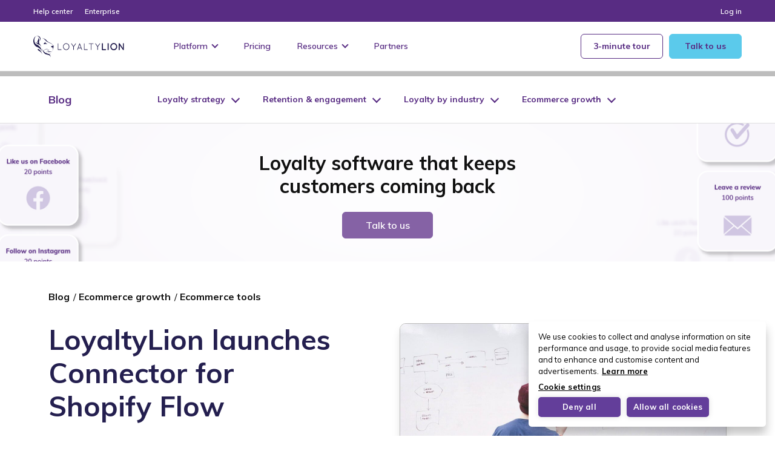

--- FILE ---
content_type: text/html; charset=UTF-8
request_url: https://loyaltylion.com/blog/loyaltylion-launches-a-connector-for-shopify-flow
body_size: 16740
content:

<!DOCTYPE html>
<html lang="en-US" class="no-js">
<head>
	<meta charset="UTF-8">
	<meta name="viewport" content="width=device-width, initial-scale=1.0">
	<title>LoyaltyLion launches Connector for Shopify Flow - LoyaltyLion</title>

	<!-- Google Tag Manager -->
	<script>
		(function(w,d,s,l,i){w[l]=w[l]||[];w[l].push({'gtm.start':
				new Date().getTime(),event:'gtm.js'});var f=d.getElementsByTagName(s)[0],
			j=d.createElement(s),dl=l!='dataLayer'?'&l='+l:'';j.async=true;j.src=
			'https://www.googletagmanager.com/gtm.js?id='+i+dl;f.parentNode.insertBefore(j,f);
		})(window,document,'script','dataLayer','GTM-TG82KVK');
	</script>
	<!-- End Google Tag Manager -->

	<meta name='robots' content='index, follow, max-image-preview:large, max-snippet:-1, max-video-preview:-1' />

	<!-- This site is optimized with the Yoast SEO plugin v26.6 - https://yoast.com/wordpress/plugins/seo/ -->
	<meta name="description" content="LoyaltyLion is among the first partners to build a connector for Shopify Flow - a new feature for the ecommerce platform." />
	<link rel="canonical" href="https://loyaltylion.com/blog/loyaltylion-launches-a-connector-for-shopify-flow" />
	<meta property="og:locale" content="en_US" />
	<meta property="og:type" content="article" />
	<meta property="og:title" content="LoyaltyLion launches Connector for Shopify Flow - LoyaltyLion" />
	<meta property="og:description" content="LoyaltyLion is among the first partners to build a connector for Shopify Flow - a new feature for the ecommerce platform." />
	<meta property="og:url" content="https://loyaltylion.com/blog/loyaltylion-launches-a-connector-for-shopify-flow" />
	<meta property="og:site_name" content="LoyaltyLion" />
	<meta property="article:publisher" content="https://www.facebook.com/LoyaltyLionHQ/" />
	<meta property="article:published_time" content="2018-05-08T15:23:54+00:00" />
	<meta property="article:modified_time" content="2025-01-11T18:26:59+00:00" />
	<meta property="og:image" content="https://loyaltylion.com/app/uploads/2018/05/whiteboard-849810_1920-2.jpg" />
	<meta property="og:image:width" content="1920" />
	<meta property="og:image:height" content="1280" />
	<meta property="og:image:type" content="image/jpeg" />
	<meta name="author" content="Michelle Sarkisyan" />
	<meta name="twitter:card" content="summary_large_image" />
	<meta name="twitter:creator" content="@loyaltylionhq" />
	<meta name="twitter:site" content="@loyaltylionhq" />
	<script type="application/ld+json" class="yoast-schema-graph">{"@context":"https://schema.org","@graph":[{"@type":"WebPage","@id":"https://loyaltylion.com/blog/loyaltylion-launches-a-connector-for-shopify-flow","url":"https://loyaltylion.com/blog/loyaltylion-launches-a-connector-for-shopify-flow","name":"LoyaltyLion launches Connector for Shopify Flow - LoyaltyLion","isPartOf":{"@id":"https://loyaltylion.com/#website"},"primaryImageOfPage":{"@id":"https://loyaltylion.com/blog/loyaltylion-launches-a-connector-for-shopify-flow#primaryimage"},"image":{"@id":"https://loyaltylion.com/blog/loyaltylion-launches-a-connector-for-shopify-flow#primaryimage"},"thumbnailUrl":"https://loyaltylion.com/app/uploads/2018/05/whiteboard-849810_1920-2.jpg","datePublished":"2018-05-08T15:23:54+00:00","dateModified":"2025-01-11T18:26:59+00:00","author":{"@id":"https://loyaltylion.com/#/schema/person/375edf89675f58dfed9649beed8217ca"},"description":"LoyaltyLion is among the first partners to build a connector for Shopify Flow - a new feature for the ecommerce platform.","breadcrumb":{"@id":"https://loyaltylion.com/blog/loyaltylion-launches-a-connector-for-shopify-flow#breadcrumb"},"inLanguage":"en-US","potentialAction":[{"@type":"ReadAction","target":["https://loyaltylion.com/blog/loyaltylion-launches-a-connector-for-shopify-flow"]}]},{"@type":"ImageObject","inLanguage":"en-US","@id":"https://loyaltylion.com/blog/loyaltylion-launches-a-connector-for-shopify-flow#primaryimage","url":"https://loyaltylion.com/app/uploads/2018/05/whiteboard-849810_1920-2.jpg","contentUrl":"https://loyaltylion.com/app/uploads/2018/05/whiteboard-849810_1920-2.jpg","width":1920,"height":1280,"caption":"Whiteboard 849810 1920"},{"@type":"BreadcrumbList","@id":"https://loyaltylion.com/blog/loyaltylion-launches-a-connector-for-shopify-flow#breadcrumb","itemListElement":[{"@type":"ListItem","position":1,"name":"Home","item":"https://loyaltylion.com/"},{"@type":"ListItem","position":2,"name":"Customer loyalty blog","item":"https://loyaltylion.com/blog"},{"@type":"ListItem","position":3,"name":"LoyaltyLion launches Connector for Shopify Flow"}]},{"@type":"WebSite","@id":"https://loyaltylion.com/#website","url":"https://loyaltylion.com/","name":"LoyaltyLion","description":"","potentialAction":[{"@type":"SearchAction","target":{"@type":"EntryPoint","urlTemplate":"https://loyaltylion.com/?s={search_term_string}"},"query-input":{"@type":"PropertyValueSpecification","valueRequired":true,"valueName":"search_term_string"}}],"inLanguage":"en-US"},{"@type":"Person","@id":"https://loyaltylion.com/#/schema/person/375edf89675f58dfed9649beed8217ca","name":"Michelle Sarkisyan","image":{"@type":"ImageObject","inLanguage":"en-US","@id":"https://loyaltylion.com/#/schema/person/image/","url":"https://secure.gravatar.com/avatar/201f159b8fe4363af75246d33961b952189606fbb988bb112533e6351375518e?s=96&d=mm&r=g","contentUrl":"https://secure.gravatar.com/avatar/201f159b8fe4363af75246d33961b952189606fbb988bb112533e6351375518e?s=96&d=mm&r=g","caption":"Michelle Sarkisyan"}}]}</script>
	<!-- / Yoast SEO plugin. -->


<link rel='dns-prefetch' href='//loyaltylion.com' />
<link href='https://fonts.gstatic.com' crossorigin rel='preconnect' />
<link rel="alternate" title="oEmbed (JSON)" type="application/json+oembed" href="https://loyaltylion.com/wp-json/oembed/1.0/embed?url=https%3A%2F%2Floyaltylion.com%2Fblog%2Floyaltylion-launches-a-connector-for-shopify-flow" />
<link rel="alternate" title="oEmbed (XML)" type="text/xml+oembed" href="https://loyaltylion.com/wp-json/oembed/1.0/embed?url=https%3A%2F%2Floyaltylion.com%2Fblog%2Floyaltylion-launches-a-connector-for-shopify-flow&#038;format=xml" />
<style id='wp-img-auto-sizes-contain-inline-css' type='text/css'>
img:is([sizes=auto i],[sizes^="auto," i]){contain-intrinsic-size:3000px 1500px}
/*# sourceURL=wp-img-auto-sizes-contain-inline-css */
</style>
<style id='wp-emoji-styles-inline-css' type='text/css'>

	img.wp-smiley, img.emoji {
		display: inline !important;
		border: none !important;
		box-shadow: none !important;
		height: 1em !important;
		width: 1em !important;
		margin: 0 0.07em !important;
		vertical-align: -0.1em !important;
		background: none !important;
		padding: 0 !important;
	}
/*# sourceURL=wp-emoji-styles-inline-css */
</style>
<style id='wp-block-library-inline-css' type='text/css'>
:root{
  --wp-block-synced-color:#7a00df;
  --wp-block-synced-color--rgb:122, 0, 223;
  --wp-bound-block-color:var(--wp-block-synced-color);
  --wp-editor-canvas-background:#ddd;
  --wp-admin-theme-color:#007cba;
  --wp-admin-theme-color--rgb:0, 124, 186;
  --wp-admin-theme-color-darker-10:#006ba1;
  --wp-admin-theme-color-darker-10--rgb:0, 107, 160.5;
  --wp-admin-theme-color-darker-20:#005a87;
  --wp-admin-theme-color-darker-20--rgb:0, 90, 135;
  --wp-admin-border-width-focus:2px;
}
@media (min-resolution:192dpi){
  :root{
    --wp-admin-border-width-focus:1.5px;
  }
}
.wp-element-button{
  cursor:pointer;
}

:root .has-very-light-gray-background-color{
  background-color:#eee;
}
:root .has-very-dark-gray-background-color{
  background-color:#313131;
}
:root .has-very-light-gray-color{
  color:#eee;
}
:root .has-very-dark-gray-color{
  color:#313131;
}
:root .has-vivid-green-cyan-to-vivid-cyan-blue-gradient-background{
  background:linear-gradient(135deg, #00d084, #0693e3);
}
:root .has-purple-crush-gradient-background{
  background:linear-gradient(135deg, #34e2e4, #4721fb 50%, #ab1dfe);
}
:root .has-hazy-dawn-gradient-background{
  background:linear-gradient(135deg, #faaca8, #dad0ec);
}
:root .has-subdued-olive-gradient-background{
  background:linear-gradient(135deg, #fafae1, #67a671);
}
:root .has-atomic-cream-gradient-background{
  background:linear-gradient(135deg, #fdd79a, #004a59);
}
:root .has-nightshade-gradient-background{
  background:linear-gradient(135deg, #330968, #31cdcf);
}
:root .has-midnight-gradient-background{
  background:linear-gradient(135deg, #020381, #2874fc);
}
:root{
  --wp--preset--font-size--normal:16px;
  --wp--preset--font-size--huge:42px;
}

.has-regular-font-size{
  font-size:1em;
}

.has-larger-font-size{
  font-size:2.625em;
}

.has-normal-font-size{
  font-size:var(--wp--preset--font-size--normal);
}

.has-huge-font-size{
  font-size:var(--wp--preset--font-size--huge);
}

.has-text-align-center{
  text-align:center;
}

.has-text-align-left{
  text-align:left;
}

.has-text-align-right{
  text-align:right;
}

.has-fit-text{
  white-space:nowrap !important;
}

#end-resizable-editor-section{
  display:none;
}

.aligncenter{
  clear:both;
}

.items-justified-left{
  justify-content:flex-start;
}

.items-justified-center{
  justify-content:center;
}

.items-justified-right{
  justify-content:flex-end;
}

.items-justified-space-between{
  justify-content:space-between;
}

.screen-reader-text{
  border:0;
  clip-path:inset(50%);
  height:1px;
  margin:-1px;
  overflow:hidden;
  padding:0;
  position:absolute;
  width:1px;
  word-wrap:normal !important;
}

.screen-reader-text:focus{
  background-color:#ddd;
  clip-path:none;
  color:#444;
  display:block;
  font-size:1em;
  height:auto;
  left:5px;
  line-height:normal;
  padding:15px 23px 14px;
  text-decoration:none;
  top:5px;
  width:auto;
  z-index:100000;
}
html :where(.has-border-color){
  border-style:solid;
}

html :where([style*=border-top-color]){
  border-top-style:solid;
}

html :where([style*=border-right-color]){
  border-right-style:solid;
}

html :where([style*=border-bottom-color]){
  border-bottom-style:solid;
}

html :where([style*=border-left-color]){
  border-left-style:solid;
}

html :where([style*=border-width]){
  border-style:solid;
}

html :where([style*=border-top-width]){
  border-top-style:solid;
}

html :where([style*=border-right-width]){
  border-right-style:solid;
}

html :where([style*=border-bottom-width]){
  border-bottom-style:solid;
}

html :where([style*=border-left-width]){
  border-left-style:solid;
}
html :where(img[class*=wp-image-]){
  height:auto;
  max-width:100%;
}
:where(figure){
  margin:0 0 1em;
}

html :where(.is-position-sticky){
  --wp-admin--admin-bar--position-offset:var(--wp-admin--admin-bar--height, 0px);
}

@media screen and (max-width:600px){
  html :where(.is-position-sticky){
    --wp-admin--admin-bar--position-offset:0px;
  }
}

/*# sourceURL=wp-block-library-inline-css */
</style><style id='global-styles-inline-css' type='text/css'>
:root{--wp--preset--aspect-ratio--square: 1;--wp--preset--aspect-ratio--4-3: 4/3;--wp--preset--aspect-ratio--3-4: 3/4;--wp--preset--aspect-ratio--3-2: 3/2;--wp--preset--aspect-ratio--2-3: 2/3;--wp--preset--aspect-ratio--16-9: 16/9;--wp--preset--aspect-ratio--9-16: 9/16;--wp--preset--color--black: #000000;--wp--preset--color--cyan-bluish-gray: #abb8c3;--wp--preset--color--white: #ffffff;--wp--preset--color--pale-pink: #f78da7;--wp--preset--color--vivid-red: #cf2e2e;--wp--preset--color--luminous-vivid-orange: #ff6900;--wp--preset--color--luminous-vivid-amber: #fcb900;--wp--preset--color--light-green-cyan: #7bdcb5;--wp--preset--color--vivid-green-cyan: #00d084;--wp--preset--color--pale-cyan-blue: #8ed1fc;--wp--preset--color--vivid-cyan-blue: #0693e3;--wp--preset--color--vivid-purple: #9b51e0;--wp--preset--gradient--vivid-cyan-blue-to-vivid-purple: linear-gradient(135deg,rgb(6,147,227) 0%,rgb(155,81,224) 100%);--wp--preset--gradient--light-green-cyan-to-vivid-green-cyan: linear-gradient(135deg,rgb(122,220,180) 0%,rgb(0,208,130) 100%);--wp--preset--gradient--luminous-vivid-amber-to-luminous-vivid-orange: linear-gradient(135deg,rgb(252,185,0) 0%,rgb(255,105,0) 100%);--wp--preset--gradient--luminous-vivid-orange-to-vivid-red: linear-gradient(135deg,rgb(255,105,0) 0%,rgb(207,46,46) 100%);--wp--preset--gradient--very-light-gray-to-cyan-bluish-gray: linear-gradient(135deg,rgb(238,238,238) 0%,rgb(169,184,195) 100%);--wp--preset--gradient--cool-to-warm-spectrum: linear-gradient(135deg,rgb(74,234,220) 0%,rgb(151,120,209) 20%,rgb(207,42,186) 40%,rgb(238,44,130) 60%,rgb(251,105,98) 80%,rgb(254,248,76) 100%);--wp--preset--gradient--blush-light-purple: linear-gradient(135deg,rgb(255,206,236) 0%,rgb(152,150,240) 100%);--wp--preset--gradient--blush-bordeaux: linear-gradient(135deg,rgb(254,205,165) 0%,rgb(254,45,45) 50%,rgb(107,0,62) 100%);--wp--preset--gradient--luminous-dusk: linear-gradient(135deg,rgb(255,203,112) 0%,rgb(199,81,192) 50%,rgb(65,88,208) 100%);--wp--preset--gradient--pale-ocean: linear-gradient(135deg,rgb(255,245,203) 0%,rgb(182,227,212) 50%,rgb(51,167,181) 100%);--wp--preset--gradient--electric-grass: linear-gradient(135deg,rgb(202,248,128) 0%,rgb(113,206,126) 100%);--wp--preset--gradient--midnight: linear-gradient(135deg,rgb(2,3,129) 0%,rgb(40,116,252) 100%);--wp--preset--font-size--small: 13px;--wp--preset--font-size--medium: 20px;--wp--preset--font-size--large: 36px;--wp--preset--font-size--x-large: 42px;--wp--preset--spacing--20: 0.44rem;--wp--preset--spacing--30: 0.67rem;--wp--preset--spacing--40: 1rem;--wp--preset--spacing--50: 1.5rem;--wp--preset--spacing--60: 2.25rem;--wp--preset--spacing--70: 3.38rem;--wp--preset--spacing--80: 5.06rem;--wp--preset--shadow--natural: 6px 6px 9px rgba(0, 0, 0, 0.2);--wp--preset--shadow--deep: 12px 12px 50px rgba(0, 0, 0, 0.4);--wp--preset--shadow--sharp: 6px 6px 0px rgba(0, 0, 0, 0.2);--wp--preset--shadow--outlined: 6px 6px 0px -3px rgb(255, 255, 255), 6px 6px rgb(0, 0, 0);--wp--preset--shadow--crisp: 6px 6px 0px rgb(0, 0, 0);}:where(body) { margin: 0; }.wp-site-blocks > .alignleft { float: left; margin-right: 2em; }.wp-site-blocks > .alignright { float: right; margin-left: 2em; }.wp-site-blocks > .aligncenter { justify-content: center; margin-left: auto; margin-right: auto; }:where(.is-layout-flex){gap: 0.5em;}:where(.is-layout-grid){gap: 0.5em;}.is-layout-flow > .alignleft{float: left;margin-inline-start: 0;margin-inline-end: 2em;}.is-layout-flow > .alignright{float: right;margin-inline-start: 2em;margin-inline-end: 0;}.is-layout-flow > .aligncenter{margin-left: auto !important;margin-right: auto !important;}.is-layout-constrained > .alignleft{float: left;margin-inline-start: 0;margin-inline-end: 2em;}.is-layout-constrained > .alignright{float: right;margin-inline-start: 2em;margin-inline-end: 0;}.is-layout-constrained > .aligncenter{margin-left: auto !important;margin-right: auto !important;}.is-layout-constrained > :where(:not(.alignleft):not(.alignright):not(.alignfull)){margin-left: auto !important;margin-right: auto !important;}body .is-layout-flex{display: flex;}.is-layout-flex{flex-wrap: wrap;align-items: center;}.is-layout-flex > :is(*, div){margin: 0;}body .is-layout-grid{display: grid;}.is-layout-grid > :is(*, div){margin: 0;}body{padding-top: 0px;padding-right: 0px;padding-bottom: 0px;padding-left: 0px;}a:where(:not(.wp-element-button)){text-decoration: underline;}:root :where(.wp-element-button, .wp-block-button__link){background-color: #32373c;border-width: 0;color: #fff;font-family: inherit;font-size: inherit;font-style: inherit;font-weight: inherit;letter-spacing: inherit;line-height: inherit;padding-top: calc(0.667em + 2px);padding-right: calc(1.333em + 2px);padding-bottom: calc(0.667em + 2px);padding-left: calc(1.333em + 2px);text-decoration: none;text-transform: inherit;}.has-black-color{color: var(--wp--preset--color--black) !important;}.has-cyan-bluish-gray-color{color: var(--wp--preset--color--cyan-bluish-gray) !important;}.has-white-color{color: var(--wp--preset--color--white) !important;}.has-pale-pink-color{color: var(--wp--preset--color--pale-pink) !important;}.has-vivid-red-color{color: var(--wp--preset--color--vivid-red) !important;}.has-luminous-vivid-orange-color{color: var(--wp--preset--color--luminous-vivid-orange) !important;}.has-luminous-vivid-amber-color{color: var(--wp--preset--color--luminous-vivid-amber) !important;}.has-light-green-cyan-color{color: var(--wp--preset--color--light-green-cyan) !important;}.has-vivid-green-cyan-color{color: var(--wp--preset--color--vivid-green-cyan) !important;}.has-pale-cyan-blue-color{color: var(--wp--preset--color--pale-cyan-blue) !important;}.has-vivid-cyan-blue-color{color: var(--wp--preset--color--vivid-cyan-blue) !important;}.has-vivid-purple-color{color: var(--wp--preset--color--vivid-purple) !important;}.has-black-background-color{background-color: var(--wp--preset--color--black) !important;}.has-cyan-bluish-gray-background-color{background-color: var(--wp--preset--color--cyan-bluish-gray) !important;}.has-white-background-color{background-color: var(--wp--preset--color--white) !important;}.has-pale-pink-background-color{background-color: var(--wp--preset--color--pale-pink) !important;}.has-vivid-red-background-color{background-color: var(--wp--preset--color--vivid-red) !important;}.has-luminous-vivid-orange-background-color{background-color: var(--wp--preset--color--luminous-vivid-orange) !important;}.has-luminous-vivid-amber-background-color{background-color: var(--wp--preset--color--luminous-vivid-amber) !important;}.has-light-green-cyan-background-color{background-color: var(--wp--preset--color--light-green-cyan) !important;}.has-vivid-green-cyan-background-color{background-color: var(--wp--preset--color--vivid-green-cyan) !important;}.has-pale-cyan-blue-background-color{background-color: var(--wp--preset--color--pale-cyan-blue) !important;}.has-vivid-cyan-blue-background-color{background-color: var(--wp--preset--color--vivid-cyan-blue) !important;}.has-vivid-purple-background-color{background-color: var(--wp--preset--color--vivid-purple) !important;}.has-black-border-color{border-color: var(--wp--preset--color--black) !important;}.has-cyan-bluish-gray-border-color{border-color: var(--wp--preset--color--cyan-bluish-gray) !important;}.has-white-border-color{border-color: var(--wp--preset--color--white) !important;}.has-pale-pink-border-color{border-color: var(--wp--preset--color--pale-pink) !important;}.has-vivid-red-border-color{border-color: var(--wp--preset--color--vivid-red) !important;}.has-luminous-vivid-orange-border-color{border-color: var(--wp--preset--color--luminous-vivid-orange) !important;}.has-luminous-vivid-amber-border-color{border-color: var(--wp--preset--color--luminous-vivid-amber) !important;}.has-light-green-cyan-border-color{border-color: var(--wp--preset--color--light-green-cyan) !important;}.has-vivid-green-cyan-border-color{border-color: var(--wp--preset--color--vivid-green-cyan) !important;}.has-pale-cyan-blue-border-color{border-color: var(--wp--preset--color--pale-cyan-blue) !important;}.has-vivid-cyan-blue-border-color{border-color: var(--wp--preset--color--vivid-cyan-blue) !important;}.has-vivid-purple-border-color{border-color: var(--wp--preset--color--vivid-purple) !important;}.has-vivid-cyan-blue-to-vivid-purple-gradient-background{background: var(--wp--preset--gradient--vivid-cyan-blue-to-vivid-purple) !important;}.has-light-green-cyan-to-vivid-green-cyan-gradient-background{background: var(--wp--preset--gradient--light-green-cyan-to-vivid-green-cyan) !important;}.has-luminous-vivid-amber-to-luminous-vivid-orange-gradient-background{background: var(--wp--preset--gradient--luminous-vivid-amber-to-luminous-vivid-orange) !important;}.has-luminous-vivid-orange-to-vivid-red-gradient-background{background: var(--wp--preset--gradient--luminous-vivid-orange-to-vivid-red) !important;}.has-very-light-gray-to-cyan-bluish-gray-gradient-background{background: var(--wp--preset--gradient--very-light-gray-to-cyan-bluish-gray) !important;}.has-cool-to-warm-spectrum-gradient-background{background: var(--wp--preset--gradient--cool-to-warm-spectrum) !important;}.has-blush-light-purple-gradient-background{background: var(--wp--preset--gradient--blush-light-purple) !important;}.has-blush-bordeaux-gradient-background{background: var(--wp--preset--gradient--blush-bordeaux) !important;}.has-luminous-dusk-gradient-background{background: var(--wp--preset--gradient--luminous-dusk) !important;}.has-pale-ocean-gradient-background{background: var(--wp--preset--gradient--pale-ocean) !important;}.has-electric-grass-gradient-background{background: var(--wp--preset--gradient--electric-grass) !important;}.has-midnight-gradient-background{background: var(--wp--preset--gradient--midnight) !important;}.has-small-font-size{font-size: var(--wp--preset--font-size--small) !important;}.has-medium-font-size{font-size: var(--wp--preset--font-size--medium) !important;}.has-large-font-size{font-size: var(--wp--preset--font-size--large) !important;}.has-x-large-font-size{font-size: var(--wp--preset--font-size--x-large) !important;}
/*# sourceURL=global-styles-inline-css */
</style>
<style id='core-block-supports-inline-css' type='text/css'>
/**
 * Core styles: block-supports
 */

/*# sourceURL=core-block-supports-inline-css */
</style>

<link rel='stylesheet' id='style-css' href='https://loyaltylion.com/app/themes/loyaltylion/dist/css/styles-053b00f.css' media='' />
<script type="text/javascript" id="main-js-extra">
/* <![CDATA[ */
var frontendJSVars = {"templateDirectoryUri":"https://loyaltylion.com/app/themes/loyaltylion","siteDomain":"https://loyaltylion.com"};
//# sourceURL=main-js-extra
/* ]]> */
</script>
<script type="text/javascript" src="https://loyaltylion.com/app/themes/loyaltylion/dist/js/main-053b00f.js" id="main-js"></script>
<script type="text/javascript" src="https://loyaltylion.com/app/themes/loyaltylion/assets/jquery.min.js?ver=3.5.1" id="jquery-js"></script>
<link rel="https://api.w.org/" href="https://loyaltylion.com/wp-json/" /><link rel="alternate" title="JSON" type="application/json" href="https://loyaltylion.com/wp-json/wp/v2/posts/3858" /><link rel="icon" href="https://loyaltylion.com/app/uploads/2019/01/cropped-favicon-32x32.png" sizes="32x32" />
<link rel="icon" href="https://loyaltylion.com/app/uploads/2019/01/cropped-favicon-192x192.png" sizes="192x192" />
<link rel="apple-touch-icon" href="https://loyaltylion.com/app/uploads/2019/01/cropped-favicon-180x180.png" />
<meta name="msapplication-TileImage" content="https://loyaltylion.com/app/uploads/2019/01/cropped-favicon-270x270.png" />
<noscript><style id="rocket-lazyload-nojs-css">.rll-youtube-player, [data-lazy-src]{display:none !important;}</style></noscript>
	<!-- begin Convert Experiences code-->
	<script type="text/javascript" src="//cdn-4.convertexperiments.com/js/10041058-1004993.js"></script>
	<!-- end Convert Experiences code -->

	<script src="https://calendly.com/assets/external/widget.js" type="text/javascript" async></script>

	<script>$ = jQuery.noConflict();</script>

	
	<!-- Material Icons -->
	<link href="https://fonts.googleapis.com/css2?family=Material+Symbols+Outlined:opsz,wght,FILL,GRAD@20..48,100..700,0..1,-50..200" rel="stylesheet" />

	<!-- Clearout spam reduction -->
	<script id="clearout-js-widget" src="https://clearout.io/jswidget/9a09e9e498d4212d23a350052c079d20" async></script>

</head>

<body class="wp-singular post-template-default single single-post postid-3858 single-format-standard wp-theme-loyaltylion loyaltylion-launches-a-connector-for-shopify-flow blog-nav-page" itemscope="itemscope" itemtype="https://schema.org/WebPage">

<!-- Google Tag Manager (noscript) -->
<noscript><iframe src="https://www.googletagmanager.com/ns.html?id=GTM-TG82KVK" height="0" width="0" style="display:none;visibility:hidden"></iframe></noscript>
<!-- End Google Tag Manager (noscript) -->



<div class="secondary-nav--desktop">
	<ul class="secondary-nav__list">

			
					<li class="secondary-nav__item">
				<a href="https://help.loyaltylion.com/en/" target="_blank" class="secondary-nav__link">Help center</a>
			</li>
		
			
					<li class="secondary-nav__item">
				<a href="https://loyaltylion.com/platform/enterprise-loyalty-program" target="" class="secondary-nav__link">Enterprise</a>
			</li>
		
			
					<li class="secondary-nav__item">
				<a href="https://app.loyaltylion.com/login" target="_blank" class="secondary-nav__link">Log in</a>
			</li>
		
	
</ul>
</div>

<div class="header sticky" role="banner" itemscope="itemscope" itemtype="https://schema.org/WPHeader">
	<div class="header__inner">

		<div class="header__branding">
			<div class="header__logo" itemprop="publisher" itemscope itemtype="https://schema.org/Organization">
				<a href="https://loyaltylion.com" itemprop="logo" itemscope itemtype="https://schema.org/ImageObject">
					<img class='header__logo--dark' src="data:image/svg+xml,%3Csvg%20xmlns='http://www.w3.org/2000/svg'%20viewBox='0%200%20150%2036'%3E%3C/svg%3E" alt="LoyaltyLion brand logo" width="150" height="36" data-lazy-src="https://loyaltylion.com/app/themes/loyaltylion/images/logo-black.svg?ver=053b00f"><noscript><img class='header__logo--dark' src='https://loyaltylion.com/app/themes/loyaltylion/images/logo-black.svg?ver=053b00f' alt="LoyaltyLion brand logo" width="150" height="36"></noscript>
				</a>
				<meta itemprop="name" content="LoyaltyLion">
			</div>
			
			<div class="header__burger">
				<div class="burger-icon"></div>
			</div>
		</div>

					<div class="header__navigation">
				<ul class="desktop-nav">

		<li class="desktop-nav__item">
					
			<span class="desktop-nav__item-trigger">Platform<span class="trigger-chevron"></span></span>
		
			<div class="desktop-nav__dropdown">
				<div class="dropdown__inner">

											<div class="dropdown__columns">
														<div class="dropdown__column">
																<div class="dropdown__heading">
																			<div class="dropdown__icon">
											<img src="data:image/svg+xml,%3Csvg%20xmlns='http://www.w3.org/2000/svg'%20viewBox='0%200%2044%2044'%3E%3C/svg%3E" alt="Ll Website Navigation Icons 04 24x24 V2" height="44" width="44" data-lazy-src="https://loyaltylion.com/app/uploads/2024/01/LL-website-navigation-icons-04_24x24-v2.svg" /><noscript><img src="https://loyaltylion.com/app/uploads/2024/01/LL-website-navigation-icons-04_24x24-v2.svg" alt="Ll Website Navigation Icons 04 24x24 V2" height="44" width="44" /></noscript>
										</div>
																		<span>Growing revenue</span>
								</div>

								<ul class="dropdown__submenu">

																								
																						<li class="dropdown__submenu-item">
												<a class="dropdown__submenu-item-link" href="https://loyaltylion.com/platform">
													<span>Loyalty and rewards</span>
																											<p class="dropdown__submenu-item-text">Increasing returning customer rate</p>
																									</a>
											</li>
					
															
																						<li class="dropdown__submenu-item">
												<a class="dropdown__submenu-item-link" href="https://loyaltylion.com/features/referrals">
													<span>Referral program</span>
																											<p class="dropdown__submenu-item-text">Reaching new customers</p>
																									</a>
											</li>
					
															
																						<li class="dropdown__submenu-item">
												<a class="dropdown__submenu-item-link" href="https://loyaltylion.com/features/loyaltylion-ai">
													<span>AI-powered loyalty</span>
																											<p class="dropdown__submenu-item-text">Smarter decisions, better results</p>
																									</a>
											</li>
					
																						
											
								</ul><!-- .dropdown__submenu -->
							</div><!-- .dropdown__column -->
														<div class="dropdown__column">
																<div class="dropdown__heading">
																			<div class="dropdown__icon">
											<img src="data:image/svg+xml,%3Csvg%20xmlns='http://www.w3.org/2000/svg'%20viewBox='0%200%2044%2044'%3E%3C/svg%3E" alt="Ll Website Navigation Icons 06 24x24 V2" height="44" width="44" data-lazy-src="https://loyaltylion.com/app/uploads/2024/01/LL-website-navigation-icons-06_24x24-v2.svg" /><noscript><img src="https://loyaltylion.com/app/uploads/2024/01/LL-website-navigation-icons-06_24x24-v2.svg" alt="Ll Website Navigation Icons 06 24x24 V2" height="44" width="44" /></noscript>
										</div>
																		<span>Managing your program </span>
								</div>

								<ul class="dropdown__submenu">

																								
																						<li class="dropdown__submenu-item">
												<a class="dropdown__submenu-item-link" href="https://loyaltylion.com/platform/rules-and-automations">
													<span>Rules and automation</span>
																											<p class="dropdown__submenu-item-text">Tools to optimize your program</p>
																									</a>
											</li>
					
															
																						<li class="dropdown__submenu-item">
												<a class="dropdown__submenu-item-link" href="https://loyaltylion.com/integrations">
													<span>Integrations</span>
																											<p class="dropdown__submenu-item-text">Next-level connections with your other tools</p>
																									</a>
											</li>
					
															
																						<li class="dropdown__submenu-item">
												<a class="dropdown__submenu-item-link" href="https://loyaltylion.com/platform/loyalty-page">
													<span>Loyalty page</span>
																											<p class="dropdown__submenu-item-text">Customize your program with diverse rewards</p>
																									</a>
											</li>
					
																						
											
								</ul><!-- .dropdown__submenu -->
							</div><!-- .dropdown__column -->
														<div class="dropdown__column">
																<div class="dropdown__heading">
																			<div class="dropdown__icon">
											<img src="data:image/svg+xml,%3Csvg%20xmlns='http://www.w3.org/2000/svg'%20viewBox='0%200%2044%2044'%3E%3C/svg%3E" alt="Ll Website Navigation Icons 05 24x24 V2" height="44" width="44" data-lazy-src="https://loyaltylion.com/app/uploads/2024/01/LL-website-navigation-icons-05_24x24-v2.svg" /><noscript><img src="https://loyaltylion.com/app/uploads/2024/01/LL-website-navigation-icons-05_24x24-v2.svg" alt="Ll Website Navigation Icons 05 24x24 V2" height="44" width="44" /></noscript>
										</div>
																		<span>Measuring success </span>
								</div>

								<ul class="dropdown__submenu">

																								
																						<li class="dropdown__submenu-item">
												<a class="dropdown__submenu-item-link" href="https://loyaltylion.com/features/loyalty-analytics">
													<span>Customer analytics</span>
																											<p class="dropdown__submenu-item-text">Get actionable customer insights</p>
																									</a>
											</li>
					
															
																						<li class="dropdown__submenu-item">
												<a class="dropdown__submenu-item-link" href="https://loyaltylion.com/resources/revenue-forecast">
													<span>Revenue predictor</span>
																											<p class="dropdown__submenu-item-text">Forecast the revenue you can make from LoyaltyLion</p>
																									</a>
											</li>
					
																						
											
								</ul><!-- .dropdown__submenu -->
							</div><!-- .dropdown__column -->
														<div class="dropdown__column">
																<div class="dropdown__heading">
																			<div class="dropdown__icon">
											<img src="data:image/svg+xml,%3Csvg%20xmlns='http://www.w3.org/2000/svg'%20viewBox='0%200%2044%2044'%3E%3C/svg%3E" alt="Ll Website Navigation Icons 07 24x24 V2" height="44" width="44" data-lazy-src="https://loyaltylion.com/app/uploads/2024/01/LL-website-navigation-icons-07_24x24-v2.svg" /><noscript><img src="https://loyaltylion.com/app/uploads/2024/01/LL-website-navigation-icons-07_24x24-v2.svg" alt="Ll Website Navigation Icons 07 24x24 V2" height="44" width="44" /></noscript>
										</div>
																		<span>Getting started </span>
								</div>

								<ul class="dropdown__submenu">

																								
																						<li class="dropdown__submenu-item">
												<a class="dropdown__submenu-item-link" href="https://loyaltylion.com/resources/getting-started">
													<span>Setting up</span>
																											<p class="dropdown__submenu-item-text">Expert help to guarantee success</p>
																									</a>
											</li>
					
															
																						<li class="dropdown__submenu-item">
												<a class="dropdown__submenu-item-link" href="https://loyaltylion.com/features/multilingual-loyalty">
													<span>Multilingual loyalty</span>
																											<p class="dropdown__submenu-item-text">Localize your program in every language</p>
																									</a>
											</li>
					
															
																						<li class="dropdown__submenu-item">
												<a class="dropdown__submenu-item-link" href="https://loyaltylion.com/platform/enterprise-loyalty-program">
													<span>For bigger brands</span>
																											<p class="dropdown__submenu-item-text">Advanced loyalty solutions</p>
																									</a>
											</li>
					
																						
											
								</ul><!-- .dropdown__submenu -->
							</div><!-- .dropdown__column -->
													</div><!-- .dropdown__columns -->							
					
					
				</div><!-- .dropdown__inner container -->
			</div><!-- .desktop-nav__dropdown -->

		
	</li><!-- .desktop-nav__item -->
		<li class="desktop-nav__item">
		
							<a class="desktop-nav__item-link" href="https://loyaltylion.com/pricing">Pricing</a>
			
		
	</li><!-- .desktop-nav__item -->
		<li class="desktop-nav__item">
					
			<span class="desktop-nav__item-trigger">Resources<span class="trigger-chevron"></span></span>
		
			<div class="desktop-nav__dropdown">
				<div class="dropdown__inner">

											<div class="dropdown__columns">
														<div class="dropdown__column">
																<div class="dropdown__heading">
																			<div class="dropdown__icon">
											<img src="data:image/svg+xml,%3Csvg%20xmlns='http://www.w3.org/2000/svg'%20viewBox='0%200%2044%2044'%3E%3C/svg%3E" alt="Ll Website Navigation Icons 08 24x24 V2" height="44" width="44" data-lazy-src="https://loyaltylion.com/app/uploads/2024/01/LL-website-navigation-icons-08_24x24-v2.svg" /><noscript><img src="https://loyaltylion.com/app/uploads/2024/01/LL-website-navigation-icons-08_24x24-v2.svg" alt="Ll Website Navigation Icons 08 24x24 V2" height="44" width="44" /></noscript>
										</div>
																		<span>Customer support</span>
								</div>

								<ul class="dropdown__submenu">

																								
																						<li class="dropdown__submenu-item">
												<a class="dropdown__submenu-item-link" href="https://help.loyaltylion.com/en">
													<span>Help centre</span>
																											<p class="dropdown__submenu-item-text">Learn how to use LoyaltyLion</p>
																									</a>
											</li>
					
															
																						<li class="dropdown__submenu-item">
												<a class="dropdown__submenu-item-link" href="https://developers.loyaltylion.com">
													<span>Developer portal</span>
																											<p class="dropdown__submenu-item-text">Integrate with or build apps on top of LoyaltyLion</p>
																									</a>
											</li>
					
															
																						<li class="dropdown__submenu-item">
												<a class="dropdown__submenu-item-link" href="https://loyaltylion.com/resources/loyaltylion-faqs">
													<span>FAQs</span>
																											<p class="dropdown__submenu-item-text">Your questions answered </p>
																									</a>
											</li>
					
																						
											
								</ul><!-- .dropdown__submenu -->
							</div><!-- .dropdown__column -->
														<div class="dropdown__column">
																<div class="dropdown__heading">
																			<div class="dropdown__icon">
											<img src="data:image/svg+xml,%3Csvg%20xmlns='http://www.w3.org/2000/svg'%20viewBox='0%200%2044%2044'%3E%3C/svg%3E" alt="Ll Website Navigation Icons 02 24x24 V2" height="44" width="44" data-lazy-src="https://loyaltylion.com/app/uploads/2024/01/LL-website-navigation-icons-02_24x24-v2.svg" /><noscript><img src="https://loyaltylion.com/app/uploads/2024/01/LL-website-navigation-icons-02_24x24-v2.svg" alt="Ll Website Navigation Icons 02 24x24 V2" height="44" width="44" /></noscript>
										</div>
																		<span>Learn</span>
								</div>

								<ul class="dropdown__submenu">

																								
																						<li class="dropdown__submenu-item">
												<a class="dropdown__submenu-item-link" href="https://loyaltylion.com/blog">
													<span>Blog</span>
																											<p class="dropdown__submenu-item-text">The latest loyalty updates and guides</p>
																									</a>
											</li>
					
															
																						<li class="dropdown__submenu-item">
												<a class="dropdown__submenu-item-link" href="https://loyaltylion.com/customers">
													<span>Case studies</span>
																											<p class="dropdown__submenu-item-text">Discover our successful loyalty program merchants</p>
																									</a>
											</li>
					
															
																						<li class="dropdown__submenu-item">
												<a class="dropdown__submenu-item-link" href="https://loyaltylion.com/resources/loyalty-hall-of-fame">
													<span>Award-winning programs</span>
																											<p class="dropdown__submenu-item-text">Top 30 Shopify loyalty programs in 15 categories</p>
																									</a>
											</li>
					
																						
											
								</ul><!-- .dropdown__submenu -->
							</div><!-- .dropdown__column -->
														<div class="dropdown__column">
																<div class="dropdown__heading">
																			<div class="dropdown__icon">
											<img src="data:image/svg+xml,%3Csvg%20xmlns='http://www.w3.org/2000/svg'%20viewBox='0%200%2044%2044'%3E%3C/svg%3E" alt="Ll Website Navigation Icons 03 24x24 V2" height="44" width="44" data-lazy-src="https://loyaltylion.com/app/uploads/2024/01/LL-website-navigation-icons-03_24x24-v2.svg" /><noscript><img src="https://loyaltylion.com/app/uploads/2024/01/LL-website-navigation-icons-03_24x24-v2.svg" alt="Ll Website Navigation Icons 03 24x24 V2" height="44" width="44" /></noscript>
										</div>
																		<span>Discover</span>
								</div>

								<ul class="dropdown__submenu">

																								
																						<li class="dropdown__submenu-item">
												<a class="dropdown__submenu-item-link" href="https://loyaltylion.com/resources/consumer-loyalty-research">
													<span>Consumer loyalty research 2025</span>
																											<p class="dropdown__submenu-item-text">Insights from 4,000 global shoppers to shape your loyalty strategy</p>
																									</a>
											</li>
					
															
																						<li class="dropdown__submenu-item">
												<a class="dropdown__submenu-item-link" href="https://loyaltylion.com/resources/marketing-resources">
													<span>Marketing resources </span>
																											<p class="dropdown__submenu-item-text">An all-in-one hub for expert insights on loyalty program optimization & retention tactics.</p>
																									</a>
											</li>
					
															
																						<li class="dropdown__submenu-item">
												<a class="dropdown__submenu-item-link" href="https://loyaltylion.com/partnerships/partner-hub">
													<span>Partner with LoyaltyLion</span>
																											<p class="dropdown__submenu-item-text">Partner with the #1 loyalty platform- as voted for by our customers on G2! </p>
																									</a>
											</li>
					
																						
											
								</ul><!-- .dropdown__submenu -->
							</div><!-- .dropdown__column -->
														<div class="dropdown__column">
																<div class="dropdown__heading">
																			<div class="dropdown__icon">
											<img src="data:image/svg+xml,%3Csvg%20xmlns='http://www.w3.org/2000/svg'%20viewBox='0%200%2044%2044'%3E%3C/svg%3E" alt="Ll Website Navigation Icons 01 24x24 V2" height="44" width="44" data-lazy-src="https://loyaltylion.com/app/uploads/2024/01/LL-website-navigation-icons-01_24x24-v2.svg" /><noscript><img src="https://loyaltylion.com/app/uploads/2024/01/LL-website-navigation-icons-01_24x24-v2.svg" alt="Ll Website Navigation Icons 01 24x24 V2" height="44" width="44" /></noscript>
										</div>
																		<span>Industries</span>
								</div>

								<ul class="dropdown__submenu">

																								
																						<li class="dropdown__submenu-item">
												<a class="dropdown__submenu-item-link" href="https://loyaltylion.com/resources/fashion-and-apparel">
													<span>Fashion</span>
																									</a>
											</li>
					
															
																						<li class="dropdown__submenu-item">
												<a class="dropdown__submenu-item-link" href="https://loyaltylion.com/resources/beauty-and-cosmetics">
													<span>Beauty</span>
																									</a>
											</li>
					
															
																						<li class="dropdown__submenu-item">
												<a class="dropdown__submenu-item-link" href="https://loyaltylion.com/resources/food-and-beverage">
													<span>Food and beverage</span>
																									</a>
											</li>
					
															
																						<li class="dropdown__submenu-item">
												<a class="dropdown__submenu-item-link" href="https://loyaltylion.com/loyaltylion-pet-care-industry">
													<span>Pet care </span>
																									</a>
											</li>
					
															
																						<li class="dropdown__submenu-item">
												<a class="dropdown__submenu-item-link" href="https://loyaltylion.com/resources/health-and-wellness">
													<span>Health and wellness</span>
																									</a>
											</li>
					
															
																						<li class="dropdown__submenu-item">
												<a class="dropdown__submenu-item-link" href="https://loyaltylion.com/resources/sports-and-outdoor">
													<span>Sport and outdoors</span>
																									</a>
											</li>
					
															
																						<li class="dropdown__submenu-item">
												<a class="dropdown__submenu-item-link" href="https://loyaltylion.com/resources/home-and-garden">
													<span>Home and garden</span>
																									</a>
											</li>
					
																						
											
								</ul><!-- .dropdown__submenu -->
							</div><!-- .dropdown__column -->
													</div><!-- .dropdown__columns -->							
					
					
				</div><!-- .dropdown__inner container -->
			</div><!-- .desktop-nav__dropdown -->

		
	</li><!-- .desktop-nav__item -->
		<li class="desktop-nav__item">
		
							<a class="desktop-nav__item-link" href="https://loyaltylion.com/partnerships/partner-hub">Partners</a>
			
		
	</li><!-- .desktop-nav__item -->
	
</ul><!-- .desktop-nav -->

<div class="nav-buttons nav-buttons--desktop">
	<a class="btn block-button has-white-background-color" href="https://loyaltylion.com/resources/on-demand-demos">3-minute tour</a>
	<a class="btn block-button" href="https://loyaltylion.com/demo">Talk to us</a>
</div>
			</div>
		
	</div>

</div>

<div class="site-overlay" aria-hidden="true"></div>
<div class="mobile-nav">

	<div class="mobile-nav__header">
		<div class="mobile-nav__close">
			<div class="close-icon"></div>
		</div>
	</div>

	<ul class="mobile-nav__list">

				<li class="mobile-nav__item">
						
				<span class="mobile-nav__item-trigger">Platform<span class="trigger-chevron"></span></span>
			
				<div class="mobile-nav__dropdown">
					<div class="dropdown__inner">

																					<div class="dropdown__column">
																		<div class="dropdown__heading">
																				<span>Growing revenue</span>
									</div>

									<ul class="dropdown__submenu">

																											
																								<li class="dropdown__submenu-item">
													<a class="dropdown__submenu-item-link" href="https://loyaltylion.com/platform">Loyalty and rewards</a>
												</li>
						
																	
																								<li class="dropdown__submenu-item">
													<a class="dropdown__submenu-item-link" href="https://loyaltylion.com/features/referrals">Referral program</a>
												</li>
						
																	
																								<li class="dropdown__submenu-item">
													<a class="dropdown__submenu-item-link" href="https://loyaltylion.com/features/loyaltylion-ai">AI-powered loyalty</a>
												</li>
						
																								
												
									</ul><!-- .dropdown__submenu -->
								</div><!-- .dropdown__column -->
															<div class="dropdown__column">
																		<div class="dropdown__heading">
																				<span>Managing your program </span>
									</div>

									<ul class="dropdown__submenu">

																											
																								<li class="dropdown__submenu-item">
													<a class="dropdown__submenu-item-link" href="https://loyaltylion.com/platform/rules-and-automations">Rules and automation</a>
												</li>
						
																	
																								<li class="dropdown__submenu-item">
													<a class="dropdown__submenu-item-link" href="https://loyaltylion.com/integrations">Integrations</a>
												</li>
						
																	
																								<li class="dropdown__submenu-item">
													<a class="dropdown__submenu-item-link" href="https://loyaltylion.com/platform/loyalty-page">Loyalty page</a>
												</li>
						
																								
												
									</ul><!-- .dropdown__submenu -->
								</div><!-- .dropdown__column -->
															<div class="dropdown__column">
																		<div class="dropdown__heading">
																				<span>Measuring success </span>
									</div>

									<ul class="dropdown__submenu">

																											
																								<li class="dropdown__submenu-item">
													<a class="dropdown__submenu-item-link" href="https://loyaltylion.com/features/loyalty-analytics">Customer analytics</a>
												</li>
						
																	
																								<li class="dropdown__submenu-item">
													<a class="dropdown__submenu-item-link" href="https://loyaltylion.com/resources/revenue-forecast">Revenue predictor</a>
												</li>
						
																								
												
									</ul><!-- .dropdown__submenu -->
								</div><!-- .dropdown__column -->
															<div class="dropdown__column">
																		<div class="dropdown__heading">
																				<span>Getting started </span>
									</div>

									<ul class="dropdown__submenu">

																											
																								<li class="dropdown__submenu-item">
													<a class="dropdown__submenu-item-link" href="https://loyaltylion.com/resources/getting-started">Setting up</a>
												</li>
						
																	
																								<li class="dropdown__submenu-item">
													<a class="dropdown__submenu-item-link" href="https://loyaltylion.com/features/multilingual-loyalty">Multilingual loyalty</a>
												</li>
						
																	
																								<li class="dropdown__submenu-item">
													<a class="dropdown__submenu-item-link" href="https://loyaltylion.com/platform/enterprise-loyalty-program">For bigger brands</a>
												</li>
						
																								
												
									</ul><!-- .dropdown__submenu -->
								</div><!-- .dropdown__column -->
														
						
					</div><!-- .dropdown__inner container -->
				</div><!-- .mobile-nav__dropdown -->

			
		</li><!-- .mobile-nav__item -->
				<li class="mobile-nav__item">
			
									<a class="mobile-nav__item-link" href="https://loyaltylion.com/pricing">Pricing</a>
				
			
		</li><!-- .mobile-nav__item -->
				<li class="mobile-nav__item">
						
				<span class="mobile-nav__item-trigger">Resources<span class="trigger-chevron"></span></span>
			
				<div class="mobile-nav__dropdown">
					<div class="dropdown__inner">

																					<div class="dropdown__column">
																		<div class="dropdown__heading">
																				<span>Customer support</span>
									</div>

									<ul class="dropdown__submenu">

																											
																								<li class="dropdown__submenu-item">
													<a class="dropdown__submenu-item-link" href="https://help.loyaltylion.com/en">Help centre</a>
												</li>
						
																	
																								<li class="dropdown__submenu-item">
													<a class="dropdown__submenu-item-link" href="https://developers.loyaltylion.com">Developer portal</a>
												</li>
						
																	
																								<li class="dropdown__submenu-item">
													<a class="dropdown__submenu-item-link" href="https://loyaltylion.com/resources/loyaltylion-faqs">FAQs</a>
												</li>
						
																								
												
									</ul><!-- .dropdown__submenu -->
								</div><!-- .dropdown__column -->
															<div class="dropdown__column">
																		<div class="dropdown__heading">
																				<span>Learn</span>
									</div>

									<ul class="dropdown__submenu">

																											
																								<li class="dropdown__submenu-item">
													<a class="dropdown__submenu-item-link" href="https://loyaltylion.com/blog">Blog</a>
												</li>
						
																	
																								<li class="dropdown__submenu-item">
													<a class="dropdown__submenu-item-link" href="https://loyaltylion.com/customers">Case studies</a>
												</li>
						
																	
																								<li class="dropdown__submenu-item">
													<a class="dropdown__submenu-item-link" href="https://loyaltylion.com/resources/loyalty-hall-of-fame">Award-winning programs</a>
												</li>
						
																								
												
									</ul><!-- .dropdown__submenu -->
								</div><!-- .dropdown__column -->
															<div class="dropdown__column">
																		<div class="dropdown__heading">
																				<span>Discover</span>
									</div>

									<ul class="dropdown__submenu">

																											
																								<li class="dropdown__submenu-item">
													<a class="dropdown__submenu-item-link" href="https://loyaltylion.com/resources/consumer-loyalty-research">Consumer loyalty research 2025</a>
												</li>
						
																	
																								<li class="dropdown__submenu-item">
													<a class="dropdown__submenu-item-link" href="https://loyaltylion.com/resources/marketing-resources">Marketing resources </a>
												</li>
						
																	
																								<li class="dropdown__submenu-item">
													<a class="dropdown__submenu-item-link" href="https://loyaltylion.com/partnerships/partner-hub">Partner with LoyaltyLion</a>
												</li>
						
																								
												
									</ul><!-- .dropdown__submenu -->
								</div><!-- .dropdown__column -->
															<div class="dropdown__column">
																		<div class="dropdown__heading">
																				<span>Industries</span>
									</div>

									<ul class="dropdown__submenu">

																											
																								<li class="dropdown__submenu-item">
													<a class="dropdown__submenu-item-link" href="https://loyaltylion.com/resources/fashion-and-apparel">Fashion</a>
												</li>
						
																	
																								<li class="dropdown__submenu-item">
													<a class="dropdown__submenu-item-link" href="https://loyaltylion.com/resources/beauty-and-cosmetics">Beauty</a>
												</li>
						
																	
																								<li class="dropdown__submenu-item">
													<a class="dropdown__submenu-item-link" href="https://loyaltylion.com/resources/food-and-beverage">Food and beverage</a>
												</li>
						
																	
																								<li class="dropdown__submenu-item">
													<a class="dropdown__submenu-item-link" href="https://loyaltylion.com/loyaltylion-pet-care-industry">Pet care </a>
												</li>
						
																	
																								<li class="dropdown__submenu-item">
													<a class="dropdown__submenu-item-link" href="https://loyaltylion.com/resources/health-and-wellness">Health and wellness</a>
												</li>
						
																	
																								<li class="dropdown__submenu-item">
													<a class="dropdown__submenu-item-link" href="https://loyaltylion.com/resources/sports-and-outdoor">Sport and outdoors</a>
												</li>
						
																	
																								<li class="dropdown__submenu-item">
													<a class="dropdown__submenu-item-link" href="https://loyaltylion.com/resources/home-and-garden">Home and garden</a>
												</li>
						
																								
												
									</ul><!-- .dropdown__submenu -->
								</div><!-- .dropdown__column -->
														
						
					</div><!-- .dropdown__inner container -->
				</div><!-- .mobile-nav__dropdown -->

			
		</li><!-- .mobile-nav__item -->
				<li class="mobile-nav__item">
			
									<a class="mobile-nav__item-link" href="https://loyaltylion.com/partnerships/partner-hub">Partners</a>
				
			
		</li><!-- .mobile-nav__item -->
		
	</ul><!-- .mobile-nav -->
	
	<div class="mobile-nav__secondary">
		<ul class="secondary-nav__list">

			
					<li class="secondary-nav__item">
				<a href="https://help.loyaltylion.com/en/" target="_blank" class="secondary-nav__link">Help center</a>
			</li>
		
			
					<li class="secondary-nav__item">
				<a href="https://loyaltylion.com/platform/enterprise-loyalty-program" target="" class="secondary-nav__link">Enterprise</a>
			</li>
		
			
					<li class="secondary-nav__item">
				<a href="https://app.loyaltylion.com/login" target="_blank" class="secondary-nav__link">Log in</a>
			</li>
		
	
</ul>
	</div>
	
	<div class="nav-buttons nav-buttons--mobile">
		<a class="btn block-button" href="https://loyaltylion.com/demo">Talk to us</a>
	</div>
</div>




<div class="blog-nav">
	
			<div class="progress-bar-wrapper">
			<div id="progress-bar"></div>
		</div>
	
	<div class="blog-nav__wrapper">
		<div class="blog-nav__header">
			<a href="/blog" class="blog-nav__header-heading">Blog</a>
			<span class="blog-nav__header-trigger">
				<span class="chevron"></span>
			</span>
		</div>

		
		<ul class="blog-nav__list">
							
				<li class="blog-nav__item">
					<div class="blog-nav__item-wrapper">
						<a href="https://loyaltylion.com/blog/category/loyalty-strategy">
							Loyalty strategy						</a>
						<span class="blog-nav__item-trigger chevron"></span>
					</div>

											<ul class="blog-nav__sublist">
															<li class="blog-nav__subitem">
									<a href="https://loyaltylion.com/blog/category/loyalty-strategy/customer-loyalty">
										Customer loyalty									</a>
								</li>
															<li class="blog-nav__subitem">
									<a href="https://loyaltylion.com/blog/category/loyalty-strategy/loyalty-program-management">
										Loyalty program management									</a>
								</li>
															<li class="blog-nav__subitem">
									<a href="https://loyaltylion.com/blog/category/loyalty-strategy/loyalty-program-types">
										Loyalty program types									</a>
								</li>
															<li class="blog-nav__subitem">
									<a href="https://loyaltylion.com/blog/category/loyalty-strategy/measuring-customer-loyalty">
										Measuring customer loyalty									</a>
								</li>
													</ul>
									</li>

							
				<li class="blog-nav__item">
					<div class="blog-nav__item-wrapper">
						<a href="https://loyaltylion.com/blog/category/retention-engagement">
							Retention &amp; engagement						</a>
						<span class="blog-nav__item-trigger chevron"></span>
					</div>

											<ul class="blog-nav__sublist">
															<li class="blog-nav__subitem">
									<a href="https://loyaltylion.com/blog/category/retention-engagement/community-building">
										Community building									</a>
								</li>
															<li class="blog-nav__subitem">
									<a href="https://loyaltylion.com/blog/category/retention-engagement/customer-experience">
										Customer experience									</a>
								</li>
															<li class="blog-nav__subitem">
									<a href="https://loyaltylion.com/blog/category/retention-engagement/customer-retention">
										Customer retention									</a>
								</li>
															<li class="blog-nav__subitem">
									<a href="https://loyaltylion.com/blog/category/retention-engagement/social-commerce">
										Social commerce									</a>
								</li>
													</ul>
									</li>

							
				<li class="blog-nav__item">
					<div class="blog-nav__item-wrapper">
						<a href="https://loyaltylion.com/blog/category/loyalty-by-industry">
							Loyalty by industry						</a>
						<span class="blog-nav__item-trigger chevron"></span>
					</div>

											<ul class="blog-nav__sublist">
															<li class="blog-nav__subitem">
									<a href="https://loyaltylion.com/blog/category/loyalty-by-industry/beauty-cosmetics">
										Beauty &amp; cosmetics									</a>
								</li>
															<li class="blog-nav__subitem">
									<a href="https://loyaltylion.com/blog/category/loyalty-by-industry/fashion">
										Fashion									</a>
								</li>
															<li class="blog-nav__subitem">
									<a href="https://loyaltylion.com/blog/category/loyalty-by-industry/food-beverage">
										Food &amp; beverage									</a>
								</li>
															<li class="blog-nav__subitem">
									<a href="https://loyaltylion.com/blog/category/loyalty-by-industry/health-wellness">
										Health &amp; wellness									</a>
								</li>
															<li class="blog-nav__subitem">
									<a href="https://loyaltylion.com/blog/category/loyalty-by-industry/home-garden">
										Home &amp; garden									</a>
								</li>
															<li class="blog-nav__subitem">
									<a href="https://loyaltylion.com/blog/category/loyalty-by-industry/pet-care">
										Pet care									</a>
								</li>
															<li class="blog-nav__subitem">
									<a href="https://loyaltylion.com/blog/category/loyalty-by-industry/sport-outdoors">
										Sport &amp; outdoors									</a>
								</li>
													</ul>
									</li>

							
				<li class="blog-nav__item">
					<div class="blog-nav__item-wrapper">
						<a href="https://loyaltylion.com/blog/category/ecommerce-growth">
							Ecommerce growth						</a>
						<span class="blog-nav__item-trigger chevron"></span>
					</div>

											<ul class="blog-nav__sublist">
															<li class="blog-nav__subitem">
									<a href="https://loyaltylion.com/blog/category/ecommerce-growth/customer-acquisition">
										Customer acquisition									</a>
								</li>
															<li class="blog-nav__subitem">
									<a href="https://loyaltylion.com/blog/category/ecommerce-growth/customer-referrals">
										Customer referrals									</a>
								</li>
															<li class="blog-nav__subitem">
									<a href="https://loyaltylion.com/blog/category/ecommerce-growth/ecommerce-growth-strategies">
										Ecommerce growth strategies									</a>
								</li>
															<li class="blog-nav__subitem">
									<a href="https://loyaltylion.com/blog/category/ecommerce-growth/ecommerce-metrics">
										Ecommerce metrics									</a>
								</li>
															<li class="blog-nav__subitem">
									<a href="https://loyaltylion.com/blog/category/ecommerce-growth/ecommerce-tools">
										Ecommerce tools									</a>
								</li>
															<li class="blog-nav__subitem">
									<a href="https://loyaltylion.com/blog/category/ecommerce-growth/seasonal-campaigns">
										Seasonal campaigns									</a>
								</li>
													</ul>
									</li>

					</ul>

	</div>
</div>

	<div class="blog-banner ">

		<style>
			.blog-banner {
				background-size: cover;
				background-position: center;
			}
							@media (max-width: 500px) {
					.blog-banner { background-image: url('https://loyaltylion.com/app/uploads/2025/03/Blog-banner-final-1.png?w=500&h=220&c=1'); }
				}
				@media (min-width: 501px) and (max-width: 1000px) {
					.blog-banner { background-image: url('https://loyaltylion.com/app/uploads/2025/03/Blog-banner-final-1.png?w=1000&h=220&c=1'); }
				}
				@media (min-width: 1001px) {
					.blog-banner { background-image: url('https://loyaltylion.com/app/uploads/2025/03/Blog-banner-final-1.png?w=2000&h=220&c=1'); }
				}
					</style>

		<div class="blog-banner__content">

							<p class="blog-banner__text ">
					Loyalty software that keeps customers coming back				</p>
			
							<a href="https://loyaltylion.com/demo" class="blog-banner__button block-button has-purple-background-color">
					Talk to us				</a>
					</div>

	</div>



<nav class="breadcrumbs container" aria-label="Breadcrumb">
	<ul class="breadcrumbs__list">

					<li class="breadcrumbs__item">
				<a class="breadcrumbs__link" href="https://loyaltylion.com/blog">Blog</a>
			</li>
							<li class="breadcrumbs__item">/ 
						<a class="breadcrumbs__link" href="https://loyaltylion.com/blog/category/ecommerce-growth">
							Ecommerce growth						</a>
					</li>
				
				<!-- Primary category -->
				<li class="breadcrumbs__item">/ 
					<a class="breadcrumbs__link" href="https://loyaltylion.com/blog/category/ecommerce-growth/ecommerce-tools">
						Ecommerce tools					</a>
				</li>
			
	</ul>
</nav>


	<div class="blog">

		<div class="blog-header" itemscope itemtype="https://schema.org/BlogPosting">

			<div class="blog-header__content">
				<h1 class="blog-header__title">LoyaltyLion launches Connector for Shopify Flow</h1>
				
									<div class="blog-header__meta">
										<div class="blog-header__dates">
															<span class="blog-header__updated">Last updated: January 11, 2025</span>
													</div>
					</div>
			</div>

			<div class="blog-header__image">
									<img src="data:image/svg+xml,%3Csvg%20xmlns='http://www.w3.org/2000/svg'%20viewBox='0%200%20540%20315'%3E%3C/svg%3E" alt="Whiteboard 849810 1920" height="315" width="540" data-lazy-src="https://loyaltylion.com/app/uploads/2018/05/whiteboard-849810_1920-2.jpg?w=1080&h=630&c=1"><noscript><img src="https://loyaltylion.com/app/uploads/2018/05/whiteboard-849810_1920-2.jpg?w=1080&h=630&c=1" alt="Whiteboard 849810 1920" height="315" width="540"></noscript>
				
			</div>

		</div>


		<div class="blog-body">

			
<div class="blog-sidebar">
	<div class="sidebar__inner">

		<div class="content-sharing">

	<script>
		function clipboardCopy(event, text) {
			event.preventDefault(); // Prevent the default anchor click behavior

			// Copy text to clipboard
			const textField = document.createElement('textarea');
			textField.innerText = text;
			document.body.appendChild(textField);
			textField.select();
			document.execCommand('copy');
			document.body.removeChild(textField);

			// Find the clipboard message element relative to the clicked element
			const tooltip = event.target.closest('li').querySelector('.clipboard-message');
			tooltip.style.display = 'block';

			// Hide the tooltip after 3 seconds
			setTimeout(function () {
				tooltip.style.display = 'none';
			}, 3000);
		}
	</script>

	<p class="content-sharing__heading">Share this article</p>

	<ul class="content-sharing__list">
		<li class="content-sharing__item content-sharing__item--facebook">
			<a href="#" onclick="window.open('https://www.facebook.com/sharer/sharer.php?u=https://loyaltylion.com/blog/loyaltylion-launches-a-connector-for-shopify-flow', 'newwindow', 'width=600, height=600'); return false;"></a>
		</li>
		
		<li class="content-sharing__item content-sharing__item--twitter">
			<a href="#" onclick="window.open('https://twitter.com/home?status=https://loyaltylion.com/blog/loyaltylion-launches-a-connector-for-shopify-flow', 'newwindow', 'width=600, height=600'); return false;"></a>
		</li>
		
		<li class="content-sharing__item content-sharing__item--linkedin">
			<a href="#" onclick="window.open('https://www.linkedin.com/shareArticle?mini=true&url=https://loyaltylion.com/blog/loyaltylion-launches-a-connector-for-shopify-flow&title=&summary=&source=', 'newwindow', 'width=600, height=600'); return false;"></a>
		</li>
		
		<li class="content-sharing__item content-sharing__item--clipboard">
			<a href="#" onclick="clipboardCopy(event, 'https://loyaltylion.com/blog/loyaltylion-launches-a-connector-for-shopify-flow');"></a>
			<div class="clipboard-message">URL copied to clipboard</div>
		</li>
	</ul>

</div>
		<div class="blog-sidebar__toc">
			
		</div>

		<div class="blog-sidebar__newsletter">
			<div class="blog-sidebar__newsletter-inner">
				<p class="blog-sidebar__newsletter-heading">Get loyalty insights, straight to your inbox</p>

				<script src="https://js.hsforms.net/forms/embed/developer/4855278.js" defer></script>
				<div class="hs-form-html"
					data-region="na1"
					data-form-id="5c180eaf-231f-41a5-89e4-5684e93a9413"
					data-portal-id="4855278">
				</div>

			</div>
		</div>
	
	</div>
</div>
			<div class="blog-content">

				<p><span style="font-weight: 400;">We’re super excited to announce that LoyaltyLion is among the first partners to build a </span><b>connector</b><span style="font-weight: 400;"> for <a href="https://apps.shopify.com/flow" target="_blank" rel="noopener">Shopify Flow</a> &#8211; a new feature for the ecommerce automation platform that was announced this week at <a href="https://unite.shopify.com/" target="_blank" rel="noopener">Unite</a>. Connectors allow apps to build triggers and actions that can start and end automated workflows in Flow. </span></p>
<p>By applying unique combinations of triggers, conditions and actions developed just for Flow, our Shopify Plus merchants will be able to experiment with thousands of innovative ways of using LoyaltyLion and our third-party partners to maximise customer engagement and retention.</p>
<p><b>What does LoyaltyLion&#8217;s connector for Shopify Flow mean for merchants</b></p>
<ul>
<li><b>Save hours of your time<br />
</b>Creating automated workflows with LoyaltyLion triggers and actions is quick and easy, giving you all the flexibility you need. You can do everything via Flow’s visual workflow editor, setting up workflows in minutes without relying on a developer to code or implement.</li>
</ul>
<ul>
<li><b>Experiment and innovate<br />
</b>LoyaltyLion’s connector gives you the ability to test, test and test again. Experiment with unique combinations of triggers and actions and use LoyaltyLion analytics to find out which approach delivers the best ROI and conversion.</li>
</ul>
<ul>
<li><b>Deliver truly personalized experiences<br />
</b>Personalization can be difficult and time-consuming. Shopify Flow and LoyaltyLion work together to bring your more opportunities to engage with customers. You can quickly set up automated triggers and actions to communicate with customers in a unique and personalized way that makes them feel valued.</li>
</ul>
<p><b>What can you do with LoyaltyLion’s connector?</b></p>
<p><span style="font-weight: 400;">We’re barely scratching the surface with all the triggers and actions we want to implement for Shopify Flow, but here are a few examples of where you can get started:</span></p>
<p><strong>1. Surprise and delight shoppers near their birthday</strong></p>
<p><strong><img fetchpriority="high" decoding="async" class="alignleft size-full wp-image-1786" src="data:image/svg+xml,%3Csvg%20xmlns='http://www.w3.org/2000/svg'%20viewBox='0%200%20820%20312'%3E%3C/svg%3E" alt="trigger" width="820" height="312" data-lazy-src="https://loyaltylion.com/app/uploads/2018/05/Trigger.png" /><noscript><img fetchpriority="high" decoding="async" class="alignleft size-full wp-image-1786" src="https://loyaltylion.com/app/uploads/2018/05/Trigger.png" alt="trigger" width="820" height="312" /></noscript></strong>Remind customers that you value them by setting up automated triggers to send them personalized rewards as their birthday approaches</p>
<p><strong>2. Convert guest shoppers into customers</strong></p>
<p><a href="https://loyaltylion.com/blog/loyalty-points-program"><img decoding="async" class="alignleft size-full wp-image-1788" src="data:image/svg+xml,%3Csvg%20xmlns='http://www.w3.org/2000/svg'%20viewBox='0%200%20820%20312'%3E%3C/svg%3E" alt="Limespot Recommendations" width="820" height="312" data-lazy-src="https://loyaltylion.com/app/uploads/2018/05/Trigger-1.png" /><noscript><img decoding="async" class="alignleft size-full wp-image-1788" src="https://loyaltylion.com/app/uploads/2018/05/Trigger-1.png" alt="Limespot Recommendations" width="820" height="312" /></noscript></a></p>
<p><strong><span style="font-weight: 400;">Increase customer lifetime value and the likelihood of repeat purchase by encouraging customers who checkout as guests to become members. Emails letting customers know that there are points waiting for them can be sent via LoyaltyLion or an ESP. You may also want to award additional bonus points for those who return and create an account as a result. </span></strong></p>
<p><strong><strong>3. Reactivate &#8216;at risk&#8217; customers</strong></strong></p>
<p><img decoding="async" class="alignleft size-full wp-image-22606" src="data:image/svg+xml,%3Csvg%20xmlns='http://www.w3.org/2000/svg'%20viewBox='0%200%20820%20312'%3E%3C/svg%3E" alt="trigger-3" width="820" height="312" data-lazy-src="https://loyaltylion.com/app/uploads/2018/05/Trigger-3.png" /><noscript><img decoding="async" class="alignleft size-full wp-image-22606" src="https://loyaltylion.com/app/uploads/2018/05/Trigger-3.png" alt="trigger-3" width="820" height="312" /></noscript></p>
<p>It’s five times as expensive to acquire a new customer as to retain an existing one. Increase customer retention and drive the next purchase by identifying ‘at risk’ customers, awarding them <a href="https://loyaltylion.com/blog/loyalty-points-program">points</a> and sending them an email to let them know they have points available. Emails can be sent via LoyaltyLion or an ESP and within LoyaltyLion you’ll be able to see how many of your ‘at risk’ customers make a purchase as a result.</p>
<p><img decoding="async" class="alignleft size-full wp-image-22607" src="data:image/svg+xml,%3Csvg%20xmlns='http://www.w3.org/2000/svg'%20viewBox='0%200%20425%20504'%3E%3C/svg%3E" alt="flowconnector_example-v2" width="425" height="504" data-lazy-src="https://loyaltylion.com/app/uploads/2018/05/flowConnector_example-v2.png" /><noscript><img decoding="async" class="alignleft size-full wp-image-22607" src="https://loyaltylion.com/app/uploads/2018/05/flowConnector_example-v2.png" alt="flowconnector_example-v2" width="425" height="504" /></noscript></p>
<p><strong>4. Reward customer engagement and reviews</strong></p>
<p><img decoding="async" class="alignleft size-full wp-image-22608" src="data:image/svg+xml,%3Csvg%20xmlns='http://www.w3.org/2000/svg'%20viewBox='0%200%20820%20312'%3E%3C/svg%3E" alt="trigger-4" width="820" height="312" data-lazy-src="https://loyaltylion.com/app/uploads/2018/05/Trigger-4.png" /><noscript><img decoding="async" class="alignleft size-full wp-image-22608" src="https://loyaltylion.com/app/uploads/2018/05/Trigger-4.png" alt="trigger-4" width="820" height="312" /></noscript></p>
<p>Give customers reasons to engage with your brand in between purchases by rewarding them for leaving reviews and making referrals via social media or Whatsapp. LoyaltyLion’s connector can be integrated with a number of our third party review partners.</p>
<p><b>Why are we so excited about connectors for Shopify Flow?<br />
</b>“Our goal is to free merchants from process, so that they can concentrate on innovating and delighting their shoppers &#8211; with Shopify Flow we’re one giant step closer to achieving that goal.” Charlie Casey, CEO, LoyaltyLion.</p>
<p>Katie Cerar, Product Manager of Shopify Flow commented “We’re thrilled to have LoyaltyLion on board as one of our first partners to build a connector &#8211; they’ve really shown the countless possibilities and ideas they enable. With LoyaltyLion’s extensive triggers and actions, their customers are able to build creative workflows across tools they use every day.”</p>
<p><span style="font-weight: 400;">Connectors for Shopify Flow is currently in merchant beta &#8211; Shopify Plus merchants can </span><a href="https://www.shopify.com/plus/flow" target="_blank" rel="noopener"><span style="font-weight: 400;">sign up for early access</span></a><span style="font-weight: 400;"> to the program before the full launch later this summer. Once you’ve been accepted into the beta and have our </span><a href="https://apps.shopify.com/loyaltylion" target="_blank" rel="noopener"><span style="font-weight: 400;">LoyaltyLion app</span></a><span style="font-weight: 400;"> installed, you can start using all the functionality of our connector. </span><a href="https://www.shopify.com/enterprise/unite-2018#connectors-for-shopify-flow" target="_blank" rel="noopener"><span style="font-weight: 400;">Click here to find out more</span></a><span style="font-weight: 400;"> about connectors for Shopify Flow.</span></p>

				<div class="blog-footer">

										
					<div class="content-sharing">

	<script>
		function clipboardCopy(event, text) {
			event.preventDefault(); // Prevent the default anchor click behavior

			// Copy text to clipboard
			const textField = document.createElement('textarea');
			textField.innerText = text;
			document.body.appendChild(textField);
			textField.select();
			document.execCommand('copy');
			document.body.removeChild(textField);

			// Find the clipboard message element relative to the clicked element
			const tooltip = event.target.closest('li').querySelector('.clipboard-message');
			tooltip.style.display = 'block';

			// Hide the tooltip after 3 seconds
			setTimeout(function () {
				tooltip.style.display = 'none';
			}, 3000);
		}
	</script>

	<p class="content-sharing__heading">Share this article</p>

	<ul class="content-sharing__list">
		<li class="content-sharing__item content-sharing__item--facebook">
			<a href="#" onclick="window.open('https://www.facebook.com/sharer/sharer.php?u=https://loyaltylion.com/blog/loyaltylion-launches-a-connector-for-shopify-flow', 'newwindow', 'width=600, height=600'); return false;"></a>
		</li>
		
		<li class="content-sharing__item content-sharing__item--twitter">
			<a href="#" onclick="window.open('https://twitter.com/home?status=https://loyaltylion.com/blog/loyaltylion-launches-a-connector-for-shopify-flow', 'newwindow', 'width=600, height=600'); return false;"></a>
		</li>
		
		<li class="content-sharing__item content-sharing__item--linkedin">
			<a href="#" onclick="window.open('https://www.linkedin.com/shareArticle?mini=true&url=https://loyaltylion.com/blog/loyaltylion-launches-a-connector-for-shopify-flow&title=&summary=&source=', 'newwindow', 'width=600, height=600'); return false;"></a>
		</li>
		
		<li class="content-sharing__item content-sharing__item--clipboard">
			<a href="#" onclick="clipboardCopy(event, 'https://loyaltylion.com/blog/loyaltylion-launches-a-connector-for-shopify-flow');"></a>
			<div class="clipboard-message">URL copied to clipboard</div>
		</li>
	</ul>

</div>
				</div><!-- .blog-footer -->

			</div>
		</div>
	
	
	</div><!-- .blog .container -->

		<div class="blog-related">
		<div class="container">
			<div class="row middle-xs">
				<div class="col-xs-12">
					<div class="blog-related__heading">
						<h2>Related Articles</h2>
					</div>

					<div class="blog-grid blog-grid--related">
						
	<div class="blog-card " data-post-id="42085">
					<a class="blog-card__image-link" href="https://loyaltylion.com/blog/17-apps-you-need-in-your-shopify-tech-stack">
				<img class="blog-card__image" 
				 src="data:image/svg+xml,%3Csvg%20xmlns='http://www.w3.org/2000/svg'%20viewBox='0%200%20345%20196'%3E%3C/svg%3E" 
					alt="16 Apps you need in your Shopify tech stack"
				 data-lazy-srcset="https://loyaltylion.com/app/uploads/2022/12/Screenshot-2022-12-22-at-14.54.34-1.png?w=345&h=196&c=1 345w,
							https://loyaltylion.com/app/uploads/2022/12/Screenshot-2022-12-22-at-14.54.34-1.png?w=690&h=392&c=1 690w,
							https://loyaltylion.com/app/uploads/2022/12/Screenshot-2022-12-22-at-14.54.34-1.png?w=540&h=315&c=1 540w,
							https://loyaltylion.com/app/uploads/2022/12/Screenshot-2022-12-22-at-14.54.34-1.png?w=1080&h=630&c=1 1080w" 
				 data-lazy-sizes="(max-width: 850px) 345px, 345px"
					height="196"
					width="345"
					loading="lazy"			 data-lazy-src="https://loyaltylion.com/app/uploads/2022/12/Screenshot-2022-12-22-at-14.54.34-1.png?w=345&h=196&c=1"	/><noscript><img class="blog-card__image" 
					src="https://loyaltylion.com/app/uploads/2022/12/Screenshot-2022-12-22-at-14.54.34-1.png?w=345&h=196&c=1" 
					alt="16 Apps you need in your Shopify tech stack"
					srcset="https://loyaltylion.com/app/uploads/2022/12/Screenshot-2022-12-22-at-14.54.34-1.png?w=345&h=196&c=1 345w,
							https://loyaltylion.com/app/uploads/2022/12/Screenshot-2022-12-22-at-14.54.34-1.png?w=690&h=392&c=1 690w,
							https://loyaltylion.com/app/uploads/2022/12/Screenshot-2022-12-22-at-14.54.34-1.png?w=540&h=315&c=1 540w,
							https://loyaltylion.com/app/uploads/2022/12/Screenshot-2022-12-22-at-14.54.34-1.png?w=1080&h=630&c=1 1080w" 
					sizes="(max-width: 850px) 345px, 345px"
					height="196"
					width="345"
					loading="lazy"				/></noscript>
			</a>
				<div class="blog-card__content">
							<span class="blog-card__category">
					<a href="https://loyaltylion.com/blog/category/ecommerce-growth/ecommerce-tools" class="blog-card__category-link">
						Ecommerce tools					</a>
				</span>
						<h3 class="blog-card__title">
				<a class="blog-card__title-link" href="https://loyaltylion.com/blog/17-apps-you-need-in-your-shopify-tech-stack">
					17 must-have apps to supercharge your Shopify tech stack				</a>
			</h3>
		</div>
	</div>


	<div class="blog-card " data-post-id="49887">
					<a class="blog-card__image-link" href="https://loyaltylion.com/blog/best-shopify-loyalty-app">
				<img class="blog-card__image" 
				 src="data:image/svg+xml,%3Csvg%20xmlns='http://www.w3.org/2000/svg'%20viewBox='0%200%20345%20196'%3E%3C/svg%3E" 
					alt="Pulsebanner"
				 data-lazy-srcset="https://loyaltylion.com/app/uploads/2024/02/Pulsebanner.png?w=345&h=196&c=1 345w,
							https://loyaltylion.com/app/uploads/2024/02/Pulsebanner.png?w=690&h=392&c=1 690w,
							https://loyaltylion.com/app/uploads/2024/02/Pulsebanner.png?w=540&h=315&c=1 540w,
							https://loyaltylion.com/app/uploads/2024/02/Pulsebanner.png?w=1080&h=630&c=1 1080w" 
				 data-lazy-sizes="(max-width: 850px) 345px, 345px"
					height="196"
					width="345"
					loading="lazy"			 data-lazy-src="https://loyaltylion.com/app/uploads/2024/02/Pulsebanner.png?w=345&h=196&c=1"	/><noscript><img class="blog-card__image" 
					src="https://loyaltylion.com/app/uploads/2024/02/Pulsebanner.png?w=345&h=196&c=1" 
					alt="Pulsebanner"
					srcset="https://loyaltylion.com/app/uploads/2024/02/Pulsebanner.png?w=345&h=196&c=1 345w,
							https://loyaltylion.com/app/uploads/2024/02/Pulsebanner.png?w=690&h=392&c=1 690w,
							https://loyaltylion.com/app/uploads/2024/02/Pulsebanner.png?w=540&h=315&c=1 540w,
							https://loyaltylion.com/app/uploads/2024/02/Pulsebanner.png?w=1080&h=630&c=1 1080w" 
					sizes="(max-width: 850px) 345px, 345px"
					height="196"
					width="345"
					loading="lazy"				/></noscript>
			</a>
				<div class="blog-card__content">
							<span class="blog-card__category">
					<a href="https://loyaltylion.com/blog/category/ecommerce-growth/ecommerce-tools" class="blog-card__category-link">
						Ecommerce tools					</a>
				</span>
						<h3 class="blog-card__title">
				<a class="blog-card__title-link" href="https://loyaltylion.com/blog/best-shopify-loyalty-app">
					LoyaltyLion’s guide to choosing the best Shopify loyalty app				</a>
			</h3>
		</div>
	</div>


	<div class="blog-card " data-post-id="37228">
					<a class="blog-card__image-link" href="https://loyaltylion.com/blog/keep-your-valuable-customers-opted-in-with-personalized-communications">
				<img class="blog-card__image" 
				 src="data:image/svg+xml,%3Csvg%20xmlns='http://www.w3.org/2000/svg'%20viewBox='0%200%20345%20196'%3E%3C/svg%3E" 
					alt="Generic Blog Template 9 (1)"
				 data-lazy-srcset="https://loyaltylion.com/app/uploads/2022/07/GENERIC-BLOG-TEMPLATE-9-1.png?w=345&h=196&c=1 345w,
							https://loyaltylion.com/app/uploads/2022/07/GENERIC-BLOG-TEMPLATE-9-1.png?w=690&h=392&c=1 690w,
							https://loyaltylion.com/app/uploads/2022/07/GENERIC-BLOG-TEMPLATE-9-1.png?w=540&h=315&c=1 540w,
							https://loyaltylion.com/app/uploads/2022/07/GENERIC-BLOG-TEMPLATE-9-1.png?w=1080&h=630&c=1 1080w" 
				 data-lazy-sizes="(max-width: 850px) 345px, 345px"
					height="196"
					width="345"
					loading="lazy"			 data-lazy-src="https://loyaltylion.com/app/uploads/2022/07/GENERIC-BLOG-TEMPLATE-9-1.png?w=345&h=196&c=1"	/><noscript><img class="blog-card__image" 
					src="https://loyaltylion.com/app/uploads/2022/07/GENERIC-BLOG-TEMPLATE-9-1.png?w=345&h=196&c=1" 
					alt="Generic Blog Template 9 (1)"
					srcset="https://loyaltylion.com/app/uploads/2022/07/GENERIC-BLOG-TEMPLATE-9-1.png?w=345&h=196&c=1 345w,
							https://loyaltylion.com/app/uploads/2022/07/GENERIC-BLOG-TEMPLATE-9-1.png?w=690&h=392&c=1 690w,
							https://loyaltylion.com/app/uploads/2022/07/GENERIC-BLOG-TEMPLATE-9-1.png?w=540&h=315&c=1 540w,
							https://loyaltylion.com/app/uploads/2022/07/GENERIC-BLOG-TEMPLATE-9-1.png?w=1080&h=630&c=1 1080w" 
					sizes="(max-width: 850px) 345px, 345px"
					height="196"
					width="345"
					loading="lazy"				/></noscript>
			</a>
				<div class="blog-card__content">
							<span class="blog-card__category">
					<a href="https://loyaltylion.com/blog/category/ecommerce-growth/ecommerce-tools" class="blog-card__category-link">
						Ecommerce tools					</a>
				</span>
						<h3 class="blog-card__title">
				<a class="blog-card__title-link" href="https://loyaltylion.com/blog/keep-your-valuable-customers-opted-in-with-personalized-communications">
					Keep your valuable customers opted-in with LoyaltyLion and Klaviyo				</a>
			</h3>
		</div>
	</div>

					</div>

				</div>
			</div>
		</div>
	</div>


	

<div class="newsletter-banner container">
	<div class="newsletter-banner__inner">

		<div class="newsletter-banner__image">
			<img
			 src="data:image/svg+xml,%3Csvg%20xmlns='http://www.w3.org/2000/svg'%20viewBox='0%200%20430%20430'%3E%3C/svg%3E"
			 data-lazy-srcset="
				https://loyaltylion.com/app/uploads/2025/08/Blog-sign-up-banner.png?w=240&#038;h=240&#038;c= 240w,
				https://loyaltylion.com/app/uploads/2025/08/Blog-sign-up-banner.png?w=480&#038;h=480&#038;c= 480w,
				https://loyaltylion.com/app/uploads/2025/08/Blog-sign-up-banner.png?w=430&#038;h=430&#038;c= 430w,
				https://loyaltylion.com/app/uploads/2025/08/Blog-sign-up-banner.png?w=860&#038;h=860&#038;c= 860w"
			 data-lazy-sizes="(max-width: 820px) 240px, 430px"
				alt="Blog Sign Up Banner"
				width="430"
				height="430"
				loading="lazy"
		 data-lazy-src="https://loyaltylion.com/app/uploads/2025/08/Blog-sign-up-banner.png?w=430&#038;h=430&#038;c="	/><noscript><img
				src="https://loyaltylion.com/app/uploads/2025/08/Blog-sign-up-banner.png?w=430&#038;h=430&#038;c="
				srcset="
				https://loyaltylion.com/app/uploads/2025/08/Blog-sign-up-banner.png?w=240&#038;h=240&#038;c= 240w,
				https://loyaltylion.com/app/uploads/2025/08/Blog-sign-up-banner.png?w=480&#038;h=480&#038;c= 480w,
				https://loyaltylion.com/app/uploads/2025/08/Blog-sign-up-banner.png?w=430&#038;h=430&#038;c= 430w,
				https://loyaltylion.com/app/uploads/2025/08/Blog-sign-up-banner.png?w=860&#038;h=860&#038;c= 860w"
				sizes="(max-width: 820px) 240px, 430px"
				alt="Blog Sign Up Banner"
				width="430"
				height="430"
				loading="lazy"
			/></noscript>
		</div>

		<div class="newsletter-banner__form">
			<h2 class="newsletter-banner__heading">Get loyalty insights, straight to your inbox</h2>

			<script src="https://js.hsforms.net/forms/embed/developer/4855278.js" defer></script>
			<div class="hs-form-html"
				data-region="na1"
				data-form-id="5c180eaf-231f-41a5-89e4-5684e93a9413"
				data-portal-id="4855278">
			</div>

		</div>

	</div>
</div>
<footer class="section section__footer" role="contentinfo" itemscope="itemscope" itemtype="https://schema.org/WPFooter">
    <div class="container">
        <div class="row between-xs">
            <div class="col-xs-6 col-sm-3 col-md-2">
                <div class="section__footer__wrap">
                    <div class="section__footer__wrap__title">Product</div><ul id="menu-footer-product" class="menu"><li id="menu-item-54650" class="menu-item menu-item-type-post_type menu-item-object-page menu-item-54650"><a href="https://loyaltylion.com/why-loyaltylion">Why LoyaltyLion</a></li>
<li id="menu-item-62111" class="menu-item menu-item-type-post_type menu-item-object-page menu-item-62111"><a href="https://loyaltylion.com/integrations/shopify">For Shopify stores</a></li>
<li id="menu-item-49335" class="menu-item menu-item-type-post_type menu-item-object-page menu-item-49335"><a href="https://loyaltylion.com/platform">Platform</a></li>
<li id="menu-item-54651" class="menu-item menu-item-type-post_type menu-item-object-page menu-item-54651"><a href="https://loyaltylion.com/integrations">Integrations</a></li>
<li id="menu-item-60790" class="menu-item menu-item-type-post_type menu-item-object-page menu-item-60790"><a href="https://loyaltylion.com/features/headless">Headless</a></li>
<li id="menu-item-59898" class="menu-item menu-item-type-post_type menu-item-object-page menu-item-59898"><a href="https://loyaltylion.com/platform/product-updates">Product updates</a></li>
<li id="menu-item-55406" class="menu-item menu-item-type-custom menu-item-object-custom menu-item-55406"><a href="https://loyaltylion.com/product-tour-form">3-minute tour</a></li>
</ul>
                </div>
            </div>
            <div class="col-xs-6 col-sm-3 col-md-2">
                <div class="section__footer__wrap">
                    <div class="section__footer__wrap__title">Support</div><ul id="menu-footer-support" class="menu"><li id="menu-item-55637" class="menu-item menu-item-type-custom menu-item-object-custom menu-item-55637"><a href="https://loyaltylion.com/resources/loyaltylion-faqs">FAQs</a></li>
<li id="menu-item-40370" class="menu-item menu-item-type-custom menu-item-object-custom menu-item-40370"><a href="https://help.loyaltylion.com/en/">Help center</a></li>
<li id="menu-item-61221" class="menu-item menu-item-type-custom menu-item-object-custom menu-item-61221"><a href="https://loyaltylion.com/partner-directory">Find a partner</a></li>
<li id="menu-item-54867" class="menu-item menu-item-type-custom menu-item-object-custom menu-item-54867"><a href="https://loyaltylion.com/demo">Book a demo</a></li>
<li id="menu-item-62309" class="menu-item menu-item-type-post_type menu-item-object-page menu-item-62309"><a href="https://loyaltylion.com/partnerships/refer-a-brand">Refer a brand</a></li>
</ul>
                </div>
            </div>
            <div class="col-xs-6 col-sm-3 col-md-2">
                <div class="section__footer__wrap">
                    <div class="section__footer__wrap__title">Company</div><ul id="menu-footer-company" class="menu"><li id="menu-item-40940" class="menu-item menu-item-type-post_type menu-item-object-page menu-item-40940"><a href="https://loyaltylion.com/about">About</a></li>
<li id="menu-item-581" class="menu-item menu-item-type-post_type menu-item-object-page menu-item-581"><a href="https://loyaltylion.com/careers">Careers</a></li>
<li id="menu-item-61219" class="menu-item menu-item-type-post_type menu-item-object-page menu-item-61219"><a href="https://loyaltylion.com/partnerships/partner-hub">Partners</a></li>
<li id="menu-item-61222" class="menu-item menu-item-type-post_type menu-item-object-page menu-item-61222"><a href="https://loyaltylion.com/contact">Contact</a></li>
</ul>
                </div>
            </div>
            <div class="col-xs-6 col-sm-3 col-md-2">
                <div class="section__footer__wrap">
                    <div class="section__footer__wrap__title">Resources</div><ul id="menu-footer-resources" class="menu"><li id="menu-item-54656" class="menu-item menu-item-type-post_type menu-item-object-page current_page_parent menu-item-54656"><a href="https://loyaltylion.com/blog">Blog</a></li>
<li id="menu-item-54657" class="menu-item menu-item-type-post_type menu-item-object-page menu-item-54657"><a href="https://loyaltylion.com/customers">Case studies</a></li>
<li id="menu-item-59690" class="menu-item menu-item-type-custom menu-item-object-custom menu-item-59690"><a href="https://loyaltylion.com/resources/revenue-forecast">Revenue predictor</a></li>
<li id="menu-item-61636" class="menu-item menu-item-type-custom menu-item-object-custom menu-item-61636"><a href="https://loyaltylion.com/resources/loyalty-benchmark-report">Loyalty benchmarks</a></li>
<li id="menu-item-60180" class="menu-item menu-item-type-post_type menu-item-object-page menu-item-60180"><a href="https://loyaltylion.com/resources/consumer-loyalty-research">Consumer loyalty research 2025</a></li>
<li id="menu-item-61724" class="menu-item menu-item-type-post_type menu-item-object-page menu-item-61724"><a href="https://loyaltylion.com/resources/second-purchase-secrets-part-1">Second Purchase Secrets</a></li>
<li id="menu-item-61225" class="menu-item menu-item-type-custom menu-item-object-custom menu-item-61225"><a href="https://loyaltylion.com/resources/email-signup">Get loyalty advice to your inbox</a></li>
</ul><div class="section__footer__wrap__title margin-top">Compare</div><ul id="menu-footer-compare" class="menu"><li id="menu-item-60708" class="menu-item menu-item-type-post_type menu-item-object-page menu-item-60708"><a href="https://loyaltylion.com/compare/yotpo-versus-loyaltylion">Yotpo vs LoyaltyLion</a></li>
<li id="menu-item-60723" class="menu-item menu-item-type-post_type menu-item-object-page menu-item-60723"><a href="https://loyaltylion.com/compare/smile-versus-loyaltylion">Smile vs LoyaltyLion</a></li>
</ul>                </div>
            </div>
			<div class="col-xs-6 col-sm-3 col-md-2">
				<div class="section__footer__wrap">

					<ul class="footer-socials">
						<li class="footer-socials__item"><a href="https://www.facebook.com/LoyaltyLionHQ/" target="_blank"><i class="fa fa-facebook"></i></a></li>
						<li class="footer-socials__item"><a href="https://twitter.com/loyaltylionhq" target="_blank"><i class="x-twitter"></i></a></li>
						<li class="footer-socials__item"><a href="https://www.linkedin.com/company/loyaltylion/" target="_blank"><i class="fa fa-linkedin"></i></a></li>
						<li class="footer-socials__item"><a href="https://www.instagram.com/loyaltylion/" target="_blank"><i class="fa fa-instagram"></i></a></li>
						<li class="footer-socials__item"><a href="https://www.youtube.com/channel/UCxTLCxs-essd_oNRx1dEmoA/" target="_blank"><i class="fa fa-youtube"></i></a></li>
					</ul>

                                            <div class="footer-badges">

							                                    <img class="footer-badges__item" src="data:image/svg+xml,%3Csvg%20xmlns='http://www.w3.org/2000/svg'%20viewBox='0%200%20143%20110'%3E%3C/svg%3E" alt="Loyaltymanagement Leader Mid Market Leader" height="110" width="143" data-lazy-src="https://loyaltylion.com/app/uploads/2025/12/LoyaltyManagement_Leader_Mid-Market_Leader.png?w=220&h=286&c="><noscript><img class="footer-badges__item" src="https://loyaltylion.com/app/uploads/2025/12/LoyaltyManagement_Leader_Mid-Market_Leader.png?w=220&h=286&c=" alt="Loyaltymanagement Leader Mid Market Leader" height="110" width="143"></noscript>
                                                                                                <img class="footer-badges__item" src="data:image/svg+xml,%3Csvg%20xmlns='http://www.w3.org/2000/svg'%20viewBox='0%200%20143%20110'%3E%3C/svg%3E" alt="Medal" height="110" width="143" data-lazy-src="https://loyaltylion.com/app/uploads/2025/12/medal.png?w=220&h=286&c="><noscript><img class="footer-badges__item" src="https://loyaltylion.com/app/uploads/2025/12/medal.png?w=220&h=286&c=" alt="Medal" height="110" width="143"></noscript>
                                                                                                <img class="footer-badges__item" src="data:image/svg+xml,%3Csvg%20xmlns='http://www.w3.org/2000/svg'%20viewBox='0%200%20143%20110'%3E%3C/svg%3E" alt="Loyaltymanagement Bestrelationship Mid Market Total" height="110" width="143" data-lazy-src="https://loyaltylion.com/app/uploads/2025/12/LoyaltyManagement_BestRelationship_Mid-Market_Total.png?w=220&h=286&c="><noscript><img class="footer-badges__item" src="https://loyaltylion.com/app/uploads/2025/12/LoyaltyManagement_BestRelationship_Mid-Market_Total.png?w=220&h=286&c=" alt="Loyaltymanagement Bestrelationship Mid Market Total" height="110" width="143"></noscript>
                                                                                                <img class="footer-badges__item" src="data:image/svg+xml,%3Csvg%20xmlns='http://www.w3.org/2000/svg'%20viewBox='0%200%20143%20110'%3E%3C/svg%3E" alt="Loyaltymanagement Leader Emea Leader" height="110" width="143" data-lazy-src="https://loyaltylion.com/app/uploads/2025/12/LoyaltyManagement_Leader_EMEA_Leader.png?w=220&h=286&c="><noscript><img class="footer-badges__item" src="https://loyaltylion.com/app/uploads/2025/12/LoyaltyManagement_Leader_EMEA_Leader.png?w=220&h=286&c=" alt="Loyaltymanagement Leader Emea Leader" height="110" width="143"></noscript>
                                                            
                        </div>
                    
				</div>
			</div>

            <div class="footer-partners-accreditations-row">
                                    <div class="footer-partners">

                                                        <img class="footer-partners__logo" src="data:image/svg+xml,%3Csvg%20xmlns='http://www.w3.org/2000/svg'%20viewBox='0%200%20150%20100'%3E%3C/svg%3E" alt="Shopify Plus Partner Logo 300" width="150" height="100" data-lazy-src="https://loyaltylion.com/app/uploads/2025/06/Shopify-Plus-Partner-logo-300.png?w=300&h=300&c="><noscript><img class="footer-partners__logo" src="https://loyaltylion.com/app/uploads/2025/06/Shopify-Plus-Partner-logo-300.png?w=300&h=300&c=" alt="Shopify Plus Partner Logo 300" width="150" height="100"></noscript>
                                                                                    <img class="footer-partners__logo" src="data:image/svg+xml,%3Csvg%20xmlns='http://www.w3.org/2000/svg'%20viewBox='0%200%20150%20100'%3E%3C/svg%3E" alt="Klaviyo Master Elite Badge" width="150" height="100" data-lazy-src="https://loyaltylion.com/app/uploads/2025/01/klaviyo-master-elite-badge.svg"><noscript><img class="footer-partners__logo" src="https://loyaltylion.com/app/uploads/2025/01/klaviyo-master-elite-badge.svg" alt="Klaviyo Master Elite Badge" width="150" height="100"></noscript>
                                                                            
                    </div>
                
                                    <div class="footer-accreditations">

                                                        <img class="footer-accreditations__logo" src="data:image/svg+xml,%3Csvg%20xmlns='http://www.w3.org/2000/svg'%20viewBox='0%200%2070%2070'%3E%3C/svg%3E" alt="Aicpa Soc Logo" width="70" height="70" data-lazy-src="https://loyaltylion.com/app/uploads/2025/07/aicpa-soc-logo.png?w=140&h=140&c="><noscript><img class="footer-accreditations__logo" src="https://loyaltylion.com/app/uploads/2025/07/aicpa-soc-logo.png?w=140&h=140&c=" alt="Aicpa Soc Logo" width="70" height="70"></noscript>
                                                    
                    </div>
                            </div>

            <div class="footer-legals">
                <div class="footer-legals__copyright">
                    © Copyright 2026. All rights reserved.
                </div>
                <div class="footer-legals__menu">
                    <ul>
                        <li><a href="/privacy">Privacy policy</a></li>
                        <li><a href="/security">Security</a></li>
                        <li><a href="/sitemap">Sitemap</a></li>
                    </ul>
                </div>
            </div>
        </div>
    </div>
</footer>


<script type="speculationrules">
{"prefetch":[{"source":"document","where":{"and":[{"href_matches":"/*"},{"not":{"href_matches":["/wp/wp-*.php","/wp/wp-admin/*","/app/uploads/*","/app/*","/app/plugins/*","/app/themes/loyaltylion/*","/*\\?(.+)"]}},{"not":{"selector_matches":"a[rel~=\"nofollow\"]"}},{"not":{"selector_matches":".no-prefetch, .no-prefetch a"}}]},"eagerness":"conservative"}]}
</script>
<script type="text/javascript" id="wpil-frontend-script-js-extra">
/* <![CDATA[ */
var wpilFrontend = {"ajaxUrl":"/wp/wp-admin/admin-ajax.php","postId":"3858","postType":"post","openInternalInNewTab":"0","openExternalInNewTab":"0","disableClicks":"0","openLinksWithJS":"0","trackAllElementClicks":"0","clicksI18n":{"imageNoText":"Image in link: No Text","imageText":"Image Title: ","noText":"No Anchor Text Found"}};
//# sourceURL=wpil-frontend-script-js-extra
/* ]]> */
</script>
<script type="text/javascript" src="https://loyaltylion.com/app/plugins/link-whisper/js/frontend.min.js?ver=1756892640" id="wpil-frontend-script-js"></script>
<script type="text/javascript" src="https://loyaltylion.com/app/themes/loyaltylion/assets/sticky-sidebar/sticky-sidebar.min.js?ver=1.0.0" id="sticky-sidebar-script-js"></script>
<script>window.lazyLoadOptions = [
			{
                elements_selector: "img[data-lazy-src],.rocket-lazyload,iframe[data-lazy-src]",
                data_src: "lazy-src",
                data_srcset: "lazy-srcset",
                data_sizes: "lazy-sizes",
                class_loading: "lazyloading",
                class_loaded: "lazyloaded",
                threshold: 300,
                callback_loaded: function(element) {
                    if ( element.tagName === "IFRAME" && element.dataset.rocketLazyload == "fitvidscompatible" ) {
                        if (element.classList.contains("lazyloaded") ) {
                            if (typeof window.jQuery != "undefined") {
                                if (jQuery.fn.fitVids) {
                                    jQuery(element).parent().fitVids();
                                }
                            }
                        }
                    }
                }},{
				elements_selector: ".rocket-lazyload",
				data_src: "lazy-src",
				data_srcset: "lazy-srcset",
				data_sizes: "lazy-sizes",
				class_loading: "lazyloading",
				class_loaded: "lazyloaded",
				threshold: 300,
			}];
        window.addEventListener('LazyLoad::Initialized', function (e) {
            var lazyLoadInstance = e.detail.instance;

            if (window.MutationObserver) {
                var observer = new MutationObserver(function(mutations) {
                    var image_count = 0;
                    var iframe_count = 0;
                    var rocketlazy_count = 0;

                    mutations.forEach(function(mutation) {
                        for (var i = 0; i < mutation.addedNodes.length; i++) {
                            if (typeof mutation.addedNodes[i].getElementsByTagName !== 'function') {
                                continue;
                            }

                           if (typeof mutation.addedNodes[i].getElementsByClassName !== 'function') {
                                continue;
                            }

                            images = mutation.addedNodes[i].getElementsByTagName('img');
                            is_image = mutation.addedNodes[i].tagName == "IMG";
                            iframes = mutation.addedNodes[i].getElementsByTagName('iframe');
                            is_iframe = mutation.addedNodes[i].tagName == "IFRAME";
                            rocket_lazy = mutation.addedNodes[i].getElementsByClassName('rocket-lazyload');

                            image_count += images.length;
			                iframe_count += iframes.length;
			                rocketlazy_count += rocket_lazy.length;

                            if(is_image){
                                image_count += 1;
                            }

                            if(is_iframe){
                                iframe_count += 1;
                            }
                        }
                    } );

                    if(image_count > 0 || iframe_count > 0 || rocketlazy_count > 0){
                        lazyLoadInstance.update();
                    }
                } );

                var b      = document.getElementsByTagName("body")[0];
                var config = { childList: true, subtree: true };

                observer.observe(b, config);
            }
        }, false);</script><script data-no-minify="1" async src="https://loyaltylion.com/app/plugins/wp-rocket/assets/js/lazyload/17.5/lazyload.js"></script>
<script src="https://cdnjs.cloudflare.com/ajax/libs/jqueryui/1.12.1/jquery-ui.min.js"></script>
<script src="https://cdnjs.cloudflare.com/ajax/libs/jquery-modal/0.9.1/jquery.modal.min.js"></script>

</body>

</html>


<!-- This website is like a Rocket, isn't it? Performance optimized by WP Rocket. Learn more: https://wp-rocket.me -->

--- FILE ---
content_type: text/css
request_url: https://loyaltylion.com/app/themes/loyaltylion/dist/css/styles-053b00f.css
body_size: 57118
content:
@charset "UTF-8";@import url("https://fonts.googleapis.com/css?family=Muli:200,400,600,700&display=swap");:root{--vertical-margin:40px;--vertical-padding:60px}@media (min-width:48em){:root{--vertical-margin:60px;--vertical-padding:80px}}.banner-animated-gallery__container,.block-banner__container,.block-benchmark-chart__container,.block-buttons,.block-cards,.block-case-studies__container,.block-heading,.block-job-listing__container,.block-list,.block-logos.auto-scroll .block-logos__container,.block-logos__cta,.block-logos__gallery,.block-logos__heading,.block-paragraph,.block-product-tour,.block-tabs__wrapper,.clickable-cards__container,.comparison-table .block-image-column,.comparison-table .block-logo,.comparison-table .block-two-column-banner__inner,.comparison-table .blog-banner__content,.comparison-table .container,.comparison-table .page-template-default .wp-block-image,.comparison-table .roi-calculator__body,.comparison-table .roi-calculator__disclaimer,.comparison-table .roi-calculator__progress,.comparison-table .roi-calculator__share,.comparison-table .video,.countdown,.cta-columns-box,.customer-archive,.faq__wrapper,.feature-table .block-image-column,.feature-table .block-logo,.feature-table .block-two-column-banner__inner,.feature-table .blog-banner__content,.feature-table .container,.feature-table .page-template-default .wp-block-image,.feature-table .roi-calculator__body,.feature-table .roi-calculator__disclaimer,.feature-table .roi-calculator__progress,.feature-table .roi-calculator__share,.feature-table .video,.form-banner__container,.header__inner,.hero-video__container,.image-cards__container,.image-carousel__footer,.image-carousel__header,.integration-cards,.new-text-cards__container,.page-template-default .comparison-table .wp-block-image,.page-template-default .feature-table .wp-block-image,.quote-new__inner,.roi-widget,.secondary-nav--desktop .secondary-nav__list,.stat-cards__container,.timeline__header,.timeline__list,.tour-cards__container,.usp-accordion__inner,.wp-block-heading,.wp-block-list,.wp-block-paragraph,body>.label-block{width:calc(100% - 64px);margin-left:auto;margin-right:auto;max-width:1170px}h1{width:100%;max-width:700px;font-size:38px;font-weight:700;line-height:1.25;padding:0;margin:0 0 .5em;color:#241f4f}@media (min-width:64em){h1{font-size:46px}}.block-benchmark-chart__heading,.block-pricing-plans .plan-card__price,.cta-columns-box__heading,.faq__heading,.interactive-pricing-plans .plan-card__price,.interactive-pricing-plans__header h1,h2{width:100%;max-width:700px;font-size:32px;font-weight:700;line-height:1.25;padding:0;margin:0 0 .75em;color:#241f4f}.banner-cards__item-heading,.block-pricing-plans .plan-card__heading,.block-pricing-plans .plus-plan .plan-name,.block-pricing-plans__subheading,.cta-columns-box .cta-column__heading,.customer-archive-card__title,.integration-card__title,.interactive-pricing-plans .plan-card__heading,.interactive-pricing-plans .plus-plan .plan-name,.interactive-pricing-plans__volume-heading,h3{width:100%;max-width:700px;font-size:24px;font-weight:700;line-height:1.25;padding:0;margin:0 0 .75em;color:#111}h4{width:100%;max-width:700px;font-size:18px;font-weight:700;line-height:1.25;padding:0;margin:0 0 .75em;color:#111}.banner-animated-gallery .block-paragraph,.banner-cards__item-text,.block-banner .block-paragraph,.block-benchmark-chart__text,.block-cards__text,.block-case-studies__text,.block-image-column .block-paragraph,.block-tabs__text,.clickable-cards__text,.cta-columns-box .cta-column__copy,.cta-columns-box__copy,.customer-archive-card__content p,.faq-accordion__item-content p.faq-accordion__item-paragraph,.faq__text,.form-banner .block-paragraph,.image-cards__text,.image-carousel__copy,.integration-card__content p,.integration-cards__copy,.interactive-pricing-plans__header p,.new-text-cards__copy,.roi-calculator__subheading,.roi-widget__smallprint,.roi-widget__text,.stat-cards__text,.timeline__copy,.tour-cards__text,.usp-accordion__text,p{width:100%;max-width:700px;font-size:16px;line-height:1.5;padding:0;margin:0 0 1em;color:#111}.block-cards__label,.block-case-studies__label,.block-pricing-plans__metrics .label,.clickable-card__label,.clickable-cards__label,.image-cards__label,.image-carousel__label,.integration-cards__label,.interactive-pricing-plans__metrics .label,.label-block p,.new-text-cards__label,.roi-calculator__label,.roi-widget__label,.stat-cards__label,.timeline__label,.tour-cards__label,.usp-accordion__label{font-size:14px;font-weight:700;line-height:1.25;color:#7731cf;text-transform:uppercase;padding:0;max-width:700px;margin-bottom:1em}.block-pricing-plans .plan-card__text ul,.block-pricing-plans .plus-plan__copy ul,.case__study-container ul:not(.sitemap__list),.customer-archive-card__content ul,.demo-box__list,.integration-card__content ul,.integration-card__content ul.block-list,.integration-card__content ul.block-list.is-style-checkmark,ul.block-list.is-style-checkmark,ul.tick-list{list-style:none;margin-top:32px;margin-bottom:32px;padding-left:0;padding-right:0}.block-pricing-plans .plan-card__text ul li,.block-pricing-plans .plus-plan__copy ul li,.case__study-container ul:not(.sitemap__list) li,.customer-archive-card__content ul li,.demo-box__list li,.integration-card__content ul.block-list.is-style-checkmark li,.integration-card__content ul.block-list li,.integration-card__content ul li,ul.block-list.is-style-checkmark li,ul.tick-list li{position:relative;width:100%;max-width:700px;line-height:1.5;padding:0 0 0 36px;margin-bottom:24px}.block-pricing-plans .plan-card__text ul li:before,.block-pricing-plans .plus-plan__copy ul li:before,.case__study-container ul:not(.sitemap__list) li:before,.customer-archive-card__content ul li:before,.demo-box__list li:before,.integration-card__content ul.block-list.is-style-checkmark li:before,.integration-card__content ul.block-list li:before,.integration-card__content ul li:before,ul.block-list.is-style-checkmark li:before,ul.tick-list li:before{content:"";display:block;position:absolute;background-image:url(../../images/icons/material-symbols/check.svg);background-repeat:no-repeat;background-size:contain;height:24px;width:24px;left:0;top:2px}.block-button.back-link,.block-button.secondary,.block-cards__item-link a,.block-case-studies__card-button,.clickable-card__cta,.image-cards__item-link a,.new-text-cards__item-link a{position:relative;display:inline-block;margin:0 10px 10px 0;padding:11px 30px 11px 0;width:-moz-fit-content;width:fit-content;min-width:0;border:none;font-weight:600;font-size:16px;line-height:1.25;outline:0;text-decoration:none;cursor:pointer;transition:.3s;background-color:transparent!important;color:#582c83}.block-button.back-link:focus,.block-button.back-link:hover,.block-button.secondary:focus,.block-button.secondary:hover,.block-cards__item-link a:focus,.block-cards__item-link a:hover,.block-case-studies__card-button:focus,.block-case-studies__card-button:hover,.clickable-card__cta:focus,.clickable-card__cta:hover,.image-cards__item-link a:focus,.image-cards__item-link a:hover,.new-text-cards__item-link a:focus,.new-text-cards__item-link a:hover{color:#582c83;text-decoration:none}.block-button.back-link:focus:after,.block-button.back-link:hover:after,.block-button.secondary:focus:after,.block-button.secondary:hover:after,.block-cards__item-link a:focus:after,.block-cards__item-link a:hover:after,.block-case-studies__card-button:focus:after,.block-case-studies__card-button:hover:after,.clickable-card__cta:focus:after,.clickable-card__cta:hover:after,.image-cards__item-link a:focus:after,.image-cards__item-link a:hover:after,.new-text-cards__item-link a:focus:after,.new-text-cards__item-link a:hover:after{transform:translateX(5px)}.block-button.back-link:after,.block-button.secondary:after,.block-cards__item-link a:after,.block-case-studies__card-button:after,.clickable-card__cta:after,.image-cards__item-link a:after,.new-text-cards__item-link a:after{content:"";position:absolute;right:6px;width:20px;height:20px;background-repeat:no-repeat;background-position:50%;background-size:contain;background-image:url(../../images/icons/material-symbols/arrow-right-alt-1-purple.svg);transition:all .3s ease}.block-cards__item-link .has-purple-background-color a,.block-cards__item-link .has-purple-gradient-background-color a,.has-purple-background-color .block-button.back-link,.has-purple-background-color .block-button.secondary,.has-purple-background-color .block-cards__item-link a,.has-purple-background-color .block-case-studies__card-button,.has-purple-background-color .clickable-card__cta,.has-purple-background-color .image-cards__item-link a,.has-purple-background-color .new-text-cards__item-link a,.has-purple-gradient-background-color .block-button.back-link,.has-purple-gradient-background-color .block-button.secondary,.has-purple-gradient-background-color .block-cards__item-link a,.has-purple-gradient-background-color .block-case-studies__card-button,.has-purple-gradient-background-color .clickable-card__cta,.has-purple-gradient-background-color .image-cards__item-link a,.has-purple-gradient-background-color .new-text-cards__item-link a,.image-cards__item-link .has-purple-background-color a,.image-cards__item-link .has-purple-gradient-background-color a,.new-text-cards__item-link .has-purple-background-color a,.new-text-cards__item-link .has-purple-gradient-background-color a{color:#fff}.block-cards__item-link .has-purple-background-color a:after,.block-cards__item-link .has-purple-gradient-background-color a:after,.has-purple-background-color .block-button.back-link:after,.has-purple-background-color .block-button.secondary:after,.has-purple-background-color .block-cards__item-link a:after,.has-purple-background-color .block-case-studies__card-button:after,.has-purple-background-color .clickable-card__cta:after,.has-purple-background-color .image-cards__item-link a:after,.has-purple-background-color .new-text-cards__item-link a:after,.has-purple-gradient-background-color .block-button.back-link:after,.has-purple-gradient-background-color .block-button.secondary:after,.has-purple-gradient-background-color .block-cards__item-link a:after,.has-purple-gradient-background-color .block-case-studies__card-button:after,.has-purple-gradient-background-color .clickable-card__cta:after,.has-purple-gradient-background-color .image-cards__item-link a:after,.has-purple-gradient-background-color .new-text-cards__item-link a:after,.image-cards__item-link .has-purple-background-color a:after,.image-cards__item-link .has-purple-gradient-background-color a:after,.new-text-cards__item-link .has-purple-background-color a:after,.new-text-cards__item-link .has-purple-gradient-background-color a:after{background-image:url(../../images/icons/material-symbols/arrow-right-alt-1-white.svg)}.block-image-column,.block-logo,.block-two-column-banner__inner,.blog-banner__content,.container,.container-fluid,.page-template-default .wp-block-image,.roi-calculator__body,.roi-calculator__disclaimer,.roi-calculator__progress,.roi-calculator__share,.video{margin-right:auto;margin-left:auto}.container-fluid{padding-right:2rem;padding-left:2rem}.row{box-sizing:border-box;display:flex;flex:0 1 auto;flex-direction:row;flex-wrap:wrap;margin-right:-.5rem;margin-left:-.5rem}.row.reverse{flex-direction:row-reverse}.col.reverse{flex-direction:column-reverse}.col-xs,.col-xs-1,.col-xs-2,.col-xs-3,.col-xs-4,.col-xs-5,.col-xs-6,.col-xs-7,.col-xs-8,.col-xs-9,.col-xs-10,.col-xs-11,.col-xs-12,.col-xs-offset-0,.col-xs-offset-1,.col-xs-offset-2,.col-xs-offset-3,.col-xs-offset-4,.col-xs-offset-5,.col-xs-offset-6,.col-xs-offset-7,.col-xs-offset-8,.col-xs-offset-9,.col-xs-offset-10,.col-xs-offset-11,.col-xs-offset-12{box-sizing:border-box;flex:0 0 auto;padding-right:.5rem;padding-left:.5rem}.col-xs{flex-grow:1;flex-basis:0;max-width:100%}.col-xs-1{flex-basis:8.33333333%;max-width:8.33333333%}.col-xs-2{flex-basis:16.66666667%;max-width:16.66666667%}.col-xs-3{flex-basis:25%;max-width:25%}.col-xs-4{flex-basis:33.33333333%;max-width:33.33333333%}.col-xs-5{flex-basis:41.66666667%;max-width:41.66666667%}.col-xs-6{flex-basis:50%;max-width:50%}.col-xs-7{flex-basis:58.33333333%;max-width:58.33333333%}.col-xs-8{flex-basis:66.66666667%;max-width:66.66666667%}.col-xs-9{flex-basis:75%;max-width:75%}.col-xs-10{flex-basis:83.33333333%;max-width:83.33333333%}.col-xs-11{flex-basis:91.66666667%;max-width:91.66666667%}.col-xs-12{flex-basis:100%;max-width:100%}.col-xs-offset-0{margin-left:0}.col-xs-offset-1{margin-left:8.33333333%}.col-xs-offset-2{margin-left:16.66666667%}.col-xs-offset-3{margin-left:25%}.col-xs-offset-4{margin-left:33.33333333%}.col-xs-offset-5{margin-left:41.66666667%}.col-xs-offset-6{margin-left:50%}.col-xs-offset-7{margin-left:58.33333333%}.col-xs-offset-8{margin-left:66.66666667%}.col-xs-offset-9{margin-left:75%}.col-xs-offset-10{margin-left:83.33333333%}.col-xs-offset-11{margin-left:91.66666667%}.start-xs{justify-content:flex-start;text-align:flex-start}.center-xs{justify-content:center;text-align:center}.end-xs{justify-content:flex-end;text-align:end}.top-xs{align-items:flex-start}.middle-xs{align-items:center}.bottom-xs{align-items:flex-end}.around-xs{justify-content:space-around}.between-xs{justify-content:space-between}.first-xs{order:-1}.last-xs{order:1}@media only screen and (min-width:48em){.block-image-column,.block-logo,.block-two-column-banner__inner,.blog-banner__content,.container,.page-template-default .wp-block-image,.roi-calculator__body,.roi-calculator__disclaimer,.roi-calculator__progress,.roi-calculator__share,.video{width:19rem}.col-sm,.col-sm-1,.col-sm-2,.col-sm-3,.col-sm-4,.col-sm-5,.col-sm-6,.col-sm-7,.col-sm-8,.col-sm-9,.col-sm-10,.col-sm-11,.col-sm-12,.col-sm-offset-0,.col-sm-offset-1,.col-sm-offset-2,.col-sm-offset-3,.col-sm-offset-4,.col-sm-offset-5,.col-sm-offset-6,.col-sm-offset-7,.col-sm-offset-8,.col-sm-offset-9,.col-sm-offset-10,.col-sm-offset-11,.col-sm-offset-12{box-sizing:border-box;flex:0 0 auto;padding-right:.5rem;padding-left:.5rem}.col-sm{flex-grow:1;flex-basis:0;max-width:100%}.col-sm-1{flex-basis:8.33333333%;max-width:8.33333333%}.col-sm-2{flex-basis:16.66666667%;max-width:16.66666667%}.col-sm-3{flex-basis:25%;max-width:25%}.col-sm-4{flex-basis:33.33333333%;max-width:33.33333333%}.col-sm-5{flex-basis:41.66666667%;max-width:41.66666667%}.col-sm-6{flex-basis:50%;max-width:50%}.col-sm-7{flex-basis:58.33333333%;max-width:58.33333333%}.col-sm-8{flex-basis:66.66666667%;max-width:66.66666667%}.col-sm-9{flex-basis:75%;max-width:75%}.col-sm-10{flex-basis:83.33333333%;max-width:83.33333333%}.col-sm-11{flex-basis:91.66666667%;max-width:91.66666667%}.col-sm-12{flex-basis:100%;max-width:100%}.col-sm-offset-0{margin-left:0}.col-sm-offset-1{margin-left:8.33333333%}.col-sm-offset-2{margin-left:16.66666667%}.col-sm-offset-3{margin-left:25%}.col-sm-offset-4{margin-left:33.33333333%}.col-sm-offset-5{margin-left:41.66666667%}.col-sm-offset-6{margin-left:50%}.col-sm-offset-7{margin-left:58.33333333%}.col-sm-offset-8{margin-left:66.66666667%}.col-sm-offset-9{margin-left:75%}.col-sm-offset-10{margin-left:83.33333333%}.col-sm-offset-11{margin-left:91.66666667%}.start-sm{justify-content:flex-start;text-align:flex-start}.center-sm{justify-content:center;text-align:center}.end-sm{justify-content:flex-end;text-align:end}.top-sm{align-items:flex-start}.middle-sm{align-items:center}.bottom-sm{align-items:flex-end}.around-sm{justify-content:space-around}.between-sm{justify-content:space-between}.first-sm{order:-1}.last-sm{order:1}}@media only screen and (min-width:64em){.block-image-column,.block-logo,.block-two-column-banner__inner,.blog-banner__content,.container,.page-template-default .wp-block-image,.roi-calculator__body,.roi-calculator__disclaimer,.roi-calculator__progress,.roi-calculator__share,.video{width:65rem}.col-md,.col-md-1,.col-md-2,.col-md-3,.col-md-4,.col-md-5,.col-md-6,.col-md-7,.col-md-8,.col-md-9,.col-md-10,.col-md-11,.col-md-12,.col-md-offset-0,.col-md-offset-1,.col-md-offset-2,.col-md-offset-3,.col-md-offset-4,.col-md-offset-5,.col-md-offset-6,.col-md-offset-7,.col-md-offset-8,.col-md-offset-9,.col-md-offset-10,.col-md-offset-11,.col-md-offset-12{box-sizing:border-box;flex:0 0 auto;padding-right:.5rem;padding-left:.5rem}.col-md{flex-grow:1;flex-basis:0;max-width:100%}.col-md-1{flex-basis:8.33333333%;max-width:8.33333333%}.col-md-2{flex-basis:16.66666667%;max-width:16.66666667%}.col-md-3{flex-basis:25%;max-width:25%}.col-md-4{flex-basis:33.33333333%;max-width:33.33333333%}.col-md-5{flex-basis:41.66666667%;max-width:41.66666667%}.col-md-6{flex-basis:50%;max-width:50%}.col-md-7{flex-basis:58.33333333%;max-width:58.33333333%}.col-md-8{flex-basis:66.66666667%;max-width:66.66666667%}.col-md-9{flex-basis:75%;max-width:75%}.col-md-10{flex-basis:83.33333333%;max-width:83.33333333%}.col-md-11{flex-basis:91.66666667%;max-width:91.66666667%}.col-md-12{flex-basis:100%;max-width:100%}.col-md-offset-0{margin-left:0}.col-md-offset-1{margin-left:8.33333333%}.col-md-offset-2{margin-left:16.66666667%}.col-md-offset-3{margin-left:25%}.col-md-offset-4{margin-left:33.33333333%}.col-md-offset-5{margin-left:41.66666667%}.col-md-offset-6{margin-left:50%}.col-md-offset-7{margin-left:58.33333333%}.col-md-offset-8{margin-left:66.66666667%}.col-md-offset-9{margin-left:75%}.col-md-offset-10{margin-left:83.33333333%}.col-md-offset-11{margin-left:91.66666667%}.start-md{justify-content:flex-start;text-align:flex-start}.center-md{justify-content:center;text-align:center}.end-md{justify-content:flex-end;text-align:end}.top-md{align-items:flex-start}.middle-md{align-items:center}.bottom-md{align-items:flex-end}.around-md{justify-content:space-around}.between-md{justify-content:space-between}.first-md{order:-1}.last-md{order:1}}@media only screen and (min-width:75em){.block-image-column,.block-logo,.block-two-column-banner__inner,.blog-banner__content,.container,.page-template-default .wp-block-image,.roi-calculator__body,.roi-calculator__disclaimer,.roi-calculator__progress,.roi-calculator__share,.video{width:76rem}.col-lg,.col-lg-1,.col-lg-2,.col-lg-3,.col-lg-4,.col-lg-5,.col-lg-6,.col-lg-7,.col-lg-8,.col-lg-9,.col-lg-10,.col-lg-11,.col-lg-12,.col-lg-offset-0,.col-lg-offset-1,.col-lg-offset-2,.col-lg-offset-3,.col-lg-offset-4,.col-lg-offset-5,.col-lg-offset-6,.col-lg-offset-7,.col-lg-offset-8,.col-lg-offset-9,.col-lg-offset-10,.col-lg-offset-11,.col-lg-offset-12{box-sizing:border-box;flex:0 0 auto;padding-right:.5rem;padding-left:.5rem}.col-lg{flex-grow:1;flex-basis:0;max-width:100%}.col-lg-1{flex-basis:8.33333333%;max-width:8.33333333%}.col-lg-2{flex-basis:16.66666667%;max-width:16.66666667%}.col-lg-3{flex-basis:25%;max-width:25%}.col-lg-4{flex-basis:33.33333333%;max-width:33.33333333%}.col-lg-5{flex-basis:41.66666667%;max-width:41.66666667%}.col-lg-6{flex-basis:50%;max-width:50%}.col-lg-7{flex-basis:58.33333333%;max-width:58.33333333%}.col-lg-8{flex-basis:66.66666667%;max-width:66.66666667%}.col-lg-9{flex-basis:75%;max-width:75%}.col-lg-10{flex-basis:83.33333333%;max-width:83.33333333%}.col-lg-11{flex-basis:91.66666667%;max-width:91.66666667%}.col-lg-12{flex-basis:100%;max-width:100%}.col-lg-offset-0{margin-left:0}.col-lg-offset-1{margin-left:8.33333333%}.col-lg-offset-2{margin-left:16.66666667%}.col-lg-offset-3{margin-left:25%}.col-lg-offset-4{margin-left:33.33333333%}.col-lg-offset-5{margin-left:41.66666667%}.col-lg-offset-6{margin-left:50%}.col-lg-offset-7{margin-left:58.33333333%}.col-lg-offset-8{margin-left:66.66666667%}.col-lg-offset-9{margin-left:75%}.col-lg-offset-10{margin-left:83.33333333%}.col-lg-offset-11{margin-left:91.66666667%}.start-lg{justify-content:flex-start;text-align:flex-start}.center-lg{justify-content:center;text-align:center}.end-lg{justify-content:flex-end;text-align:end}.top-lg{align-items:flex-start}.middle-lg{align-items:center}.bottom-lg{align-items:flex-end}.around-lg{justify-content:space-around}.between-lg{justify-content:space-between}.first-lg{order:-1}.last-lg{order:1}}
/*!
 * animate.css -http://daneden.me/animate
 * Version - 3.5.2
 * Licensed under the MIT license - http://opensource.org/licenses/MIT
 *
 * Copyright (c) 2018 Daniel Eden
 */.animated{animation-duration:1s;animation-fill-mode:both}.animated.infinite{animation-iteration-count:infinite}@keyframes a{0%,20%,53%,80%,to{animation-timing-function:cubic-bezier(.215,.61,.355,1);transform:translateZ(0)}40%,43%{animation-timing-function:cubic-bezier(.755,.05,.855,.06);transform:translate3d(0,-30px,0)}70%{animation-timing-function:cubic-bezier(.755,.05,.855,.06);transform:translate3d(0,-15px,0)}90%{transform:translate3d(0,-4px,0)}}.bounce{animation-name:a;transform-origin:center bottom}@keyframes b{0%,50%,to{opacity:1}25%,75%{opacity:0}}.flash{animation-name:b}@keyframes c{0%{transform:scaleX(1)}50%{transform:scale3d(1.05,1.05,1.05)}to{transform:scaleX(1)}}.pulse{animation-name:c}@keyframes d{0%{transform:scaleX(1)}30%{transform:scale3d(1.25,.75,1)}40%{transform:scale3d(.75,1.25,1)}50%{transform:scale3d(1.15,.85,1)}65%{transform:scale3d(.95,1.05,1)}75%{transform:scale3d(1.05,.95,1)}to{transform:scaleX(1)}}.rubberBand{animation-name:d}@keyframes e{0%,to{transform:translateZ(0)}10%,30%,50%,70%,90%{transform:translate3d(-10px,0,0)}20%,40%,60%,80%{transform:translate3d(10px,0,0)}}.shake{animation-name:e}@keyframes f{0%{transform:translateX(0)}6.5%{transform:translateX(-6px) rotateY(-9deg)}18.5%{transform:translateX(5px) rotateY(7deg)}31.5%{transform:translateX(-3px) rotateY(-5deg)}43.5%{transform:translateX(2px) rotateY(3deg)}50%{transform:translateX(0)}}.headShake{animation-timing-function:ease-in-out;animation-name:f}@keyframes g{20%{transform:rotate(15deg)}40%{transform:rotate(-10deg)}60%{transform:rotate(5deg)}80%{transform:rotate(-5deg)}to{transform:rotate(0deg)}}.swing{transform-origin:top center;animation-name:g}@keyframes h{0%{transform:scaleX(1)}10%,20%{transform:scale3d(.9,.9,.9) rotate(-3deg)}30%,50%,70%,90%{transform:scale3d(1.1,1.1,1.1) rotate(3deg)}40%,60%,80%{transform:scale3d(1.1,1.1,1.1) rotate(-3deg)}to{transform:scaleX(1)}}.tada{animation-name:h}@keyframes i{0%{transform:translateZ(0)}15%{transform:translate3d(-25%,0,0) rotate(-5deg)}30%{transform:translate3d(20%,0,0) rotate(3deg)}45%{transform:translate3d(-15%,0,0) rotate(-3deg)}60%{transform:translate3d(10%,0,0) rotate(2deg)}75%{transform:translate3d(-5%,0,0) rotate(-1deg)}to{transform:translateZ(0)}}.wobble{animation-name:i}@keyframes j{0%,11.1%,to{transform:translateZ(0)}22.2%{transform:skewX(-12.5deg) skewY(-12.5deg)}33.3%{transform:skewX(6.25deg) skewY(6.25deg)}44.4%{transform:skewX(-3.125deg) skewY(-3.125deg)}55.5%{transform:skewX(1.5625deg) skewY(1.5625deg)}66.6%{transform:skewX(-.78125deg) skewY(-.78125deg)}77.7%{transform:skewX(.390625deg) skewY(.390625deg)}88.8%{transform:skewX(-.1953125deg) skewY(-.1953125deg)}}.jello{animation-name:j;transform-origin:center}@keyframes k{0%,20%,40%,60%,80%,to{animation-timing-function:cubic-bezier(.215,.61,.355,1)}0%{opacity:0;transform:scale3d(.3,.3,.3)}20%{transform:scale3d(1.1,1.1,1.1)}40%{transform:scale3d(.9,.9,.9)}60%{opacity:1;transform:scale3d(1.03,1.03,1.03)}80%{transform:scale3d(.97,.97,.97)}to{opacity:1;transform:scaleX(1)}}.bounceIn{animation-duration:.75s;animation-name:k}@keyframes l{0%,60%,75%,90%,to{animation-timing-function:cubic-bezier(.215,.61,.355,1)}0%{opacity:0;transform:translate3d(0,-3000px,0)}60%{opacity:1;transform:translate3d(0,25px,0)}75%{transform:translate3d(0,-10px,0)}90%{transform:translate3d(0,5px,0)}to{transform:translateZ(0)}}.bounceInDown{animation-name:l}@keyframes m{0%,60%,75%,90%,to{animation-timing-function:cubic-bezier(.215,.61,.355,1)}0%{opacity:0;transform:translate3d(-3000px,0,0)}60%{opacity:1;transform:translate3d(25px,0,0)}75%{transform:translate3d(-10px,0,0)}90%{transform:translate3d(5px,0,0)}to{transform:translateZ(0)}}.bounceInLeft{animation-name:m}@keyframes n{0%,60%,75%,90%,to{animation-timing-function:cubic-bezier(.215,.61,.355,1)}0%{opacity:0;transform:translate3d(3000px,0,0)}60%{opacity:1;transform:translate3d(-25px,0,0)}75%{transform:translate3d(10px,0,0)}90%{transform:translate3d(-5px,0,0)}to{transform:translateZ(0)}}.bounceInRight{animation-name:n}@keyframes o{0%,60%,75%,90%,to{animation-timing-function:cubic-bezier(.215,.61,.355,1)}0%{opacity:0;transform:translate3d(0,3000px,0)}60%{opacity:1;transform:translate3d(0,-20px,0)}75%{transform:translate3d(0,10px,0)}90%{transform:translate3d(0,-5px,0)}to{transform:translateZ(0)}}.bounceInUp{animation-name:o}@keyframes p{20%{transform:scale3d(.9,.9,.9)}50%,55%{opacity:1;transform:scale3d(1.1,1.1,1.1)}to{opacity:0;transform:scale3d(.3,.3,.3)}}.bounceOut{animation-duration:.75s;animation-name:p}@keyframes q{20%{transform:translate3d(0,10px,0)}40%,45%{opacity:1;transform:translate3d(0,-20px,0)}to{opacity:0;transform:translate3d(0,2000px,0)}}.bounceOutDown{animation-name:q}@keyframes r{20%{opacity:1;transform:translate3d(20px,0,0)}to{opacity:0;transform:translate3d(-2000px,0,0)}}.bounceOutLeft{animation-name:r}@keyframes s{20%{opacity:1;transform:translate3d(-20px,0,0)}to{opacity:0;transform:translate3d(2000px,0,0)}}.bounceOutRight{animation-name:s}@keyframes t{20%{transform:translate3d(0,-10px,0)}40%,45%{opacity:1;transform:translate3d(0,20px,0)}to{opacity:0;transform:translate3d(0,-2000px,0)}}.bounceOutUp{animation-name:t}@keyframes u{0%{opacity:0}to{opacity:1}}.fadeIn{animation-name:u}@keyframes v{0%{opacity:0;transform:translate3d(0,-100%,0)}to{opacity:1;transform:translateZ(0)}}.fadeInDown{animation-name:v}@keyframes w{0%{opacity:0;transform:translate3d(0,-2000px,0)}to{opacity:1;transform:translateZ(0)}}.fadeInDownBig{animation-name:w}@keyframes x{0%{opacity:0;transform:translate3d(-100%,0,0)}to{opacity:1;transform:translateZ(0)}}.fadeInLeft{animation-name:x}@keyframes y{0%{opacity:0;transform:translate3d(-2000px,0,0)}to{opacity:1;transform:translateZ(0)}}.fadeInLeftBig{animation-name:y}@keyframes z{0%{opacity:0;transform:translate3d(100%,0,0)}to{opacity:1;transform:translateZ(0)}}.fadeInRight{animation-name:z}@keyframes A{0%{opacity:0;transform:translate3d(2000px,0,0)}to{opacity:1;transform:translateZ(0)}}.fadeInRightBig{animation-name:A}@keyframes B{0%{opacity:0;transform:translate3d(0,100%,0)}to{opacity:1;transform:translateZ(0)}}.fadeInUp{animation-name:B}@keyframes C{0%{opacity:0;transform:translate3d(0,2000px,0)}to{opacity:1;transform:translateZ(0)}}.fadeInUpBig{animation-name:C}@keyframes D{0%{opacity:1}to{opacity:0}}.fadeOut{animation-name:D}@keyframes E{0%{opacity:1}to{opacity:0;transform:translate3d(0,100%,0)}}.fadeOutDown{animation-name:E}@keyframes F{0%{opacity:1}to{opacity:0;transform:translate3d(0,2000px,0)}}.fadeOutDownBig{animation-name:F}@keyframes G{0%{opacity:1}to{opacity:0;transform:translate3d(-100%,0,0)}}.fadeOutLeft{animation-name:G}@keyframes H{0%{opacity:1}to{opacity:0;transform:translate3d(-2000px,0,0)}}.fadeOutLeftBig{animation-name:H}@keyframes I{0%{opacity:1}to{opacity:0;transform:translate3d(100%,0,0)}}.fadeOutRight{animation-name:I}@keyframes J{0%{opacity:1}to{opacity:0;transform:translate3d(2000px,0,0)}}.fadeOutRightBig{animation-name:J}@keyframes K{0%{opacity:1}to{opacity:0;transform:translate3d(0,-100%,0)}}.fadeOutUp{animation-name:K}@keyframes L{0%{opacity:1}to{opacity:0;transform:translate3d(0,-2000px,0)}}.fadeOutUpBig{animation-name:L}@keyframes M{0%{transform:perspective(400px) rotateY(-1turn);animation-timing-function:ease-out}40%{transform:perspective(400px) translateZ(150px) rotateY(-190deg);animation-timing-function:ease-out}50%{transform:perspective(400px) translateZ(150px) rotateY(-170deg);animation-timing-function:ease-in}80%{transform:perspective(400px) scale3d(.95,.95,.95);animation-timing-function:ease-in}to{transform:perspective(400px);animation-timing-function:ease-in}}.animated.flip{backface-visibility:visible;animation-name:M}@keyframes N{0%{transform:perspective(400px) rotateX(90deg);animation-timing-function:ease-in;opacity:0}40%{transform:perspective(400px) rotateX(-20deg);animation-timing-function:ease-in}60%{transform:perspective(400px) rotateX(10deg);opacity:1}80%{transform:perspective(400px) rotateX(-5deg)}to{transform:perspective(400px)}}.flipInX{backface-visibility:visible!important;animation-name:N}@keyframes O{0%{transform:perspective(400px) rotateY(90deg);animation-timing-function:ease-in;opacity:0}40%{transform:perspective(400px) rotateY(-20deg);animation-timing-function:ease-in}60%{transform:perspective(400px) rotateY(10deg);opacity:1}80%{transform:perspective(400px) rotateY(-5deg)}to{transform:perspective(400px)}}.flipInY{backface-visibility:visible!important;animation-name:O}@keyframes P{0%{transform:perspective(400px)}30%{transform:perspective(400px) rotateX(-20deg);opacity:1}to{transform:perspective(400px) rotateX(90deg);opacity:0}}.flipOutX{animation-duration:.75s;animation-name:P;backface-visibility:visible!important}@keyframes Q{0%{transform:perspective(400px)}30%{transform:perspective(400px) rotateY(-15deg);opacity:1}to{transform:perspective(400px) rotateY(90deg);opacity:0}}.flipOutY{animation-duration:.75s;backface-visibility:visible!important;animation-name:Q}@keyframes R{0%{transform:translate3d(100%,0,0) skewX(-30deg);opacity:0}60%{transform:skewX(20deg);opacity:1}80%{transform:skewX(-5deg);opacity:1}to{transform:translateZ(0);opacity:1}}.lightSpeedIn{animation-name:R;animation-timing-function:ease-out}@keyframes S{0%{opacity:1}to{transform:translate3d(100%,0,0) skewX(30deg);opacity:0}}.lightSpeedOut{animation-name:S;animation-timing-function:ease-in}@keyframes T{0%{transform-origin:center;transform:rotate(-200deg);opacity:0}to{transform-origin:center;transform:translateZ(0);opacity:1}}.rotateIn{animation-name:T}@keyframes U{0%{transform-origin:left bottom;transform:rotate(-45deg);opacity:0}to{transform-origin:left bottom;transform:translateZ(0);opacity:1}}.rotateInDownLeft{animation-name:U}@keyframes V{0%{transform-origin:right bottom;transform:rotate(45deg);opacity:0}to{transform-origin:right bottom;transform:translateZ(0);opacity:1}}.rotateInDownRight{animation-name:V}@keyframes W{0%{transform-origin:left bottom;transform:rotate(45deg);opacity:0}to{transform-origin:left bottom;transform:translateZ(0);opacity:1}}.rotateInUpLeft{animation-name:W}@keyframes X{0%{transform-origin:right bottom;transform:rotate(-90deg);opacity:0}to{transform-origin:right bottom;transform:translateZ(0);opacity:1}}.rotateInUpRight{animation-name:X}@keyframes Y{0%{transform-origin:center;opacity:1}to{transform-origin:center;transform:rotate(200deg);opacity:0}}.rotateOut{animation-name:Y}@keyframes Z{0%{transform-origin:left bottom;opacity:1}to{transform-origin:left bottom;transform:rotate(45deg);opacity:0}}.rotateOutDownLeft{animation-name:Z}@keyframes ab{0%{transform-origin:right bottom;opacity:1}to{transform-origin:right bottom;transform:rotate(-45deg);opacity:0}}.rotateOutDownRight{animation-name:ab}@keyframes bb{0%{transform-origin:left bottom;opacity:1}to{transform-origin:left bottom;transform:rotate(-45deg);opacity:0}}.rotateOutUpLeft{animation-name:bb}@keyframes cb{0%{transform-origin:right bottom;opacity:1}to{transform-origin:right bottom;transform:rotate(90deg);opacity:0}}.rotateOutUpRight{animation-name:cb}@keyframes db{0%{transform-origin:top left;animation-timing-function:ease-in-out}20%,60%{transform:rotate(80deg);transform-origin:top left;animation-timing-function:ease-in-out}40%,80%{transform:rotate(60deg);transform-origin:top left;animation-timing-function:ease-in-out;opacity:1}to{transform:translate3d(0,700px,0);opacity:0}}.hinge{animation-duration:2s;animation-name:db}@keyframes eb{0%{opacity:0;transform:scale(.1) rotate(30deg);transform-origin:center bottom}50%{transform:rotate(-10deg)}70%{transform:rotate(3deg)}to{opacity:1;transform:scale(1)}}.jackInTheBox{animation-name:eb}@keyframes fb{0%{opacity:0;transform:translate3d(-100%,0,0) rotate(-120deg)}to{opacity:1;transform:translateZ(0)}}.rollIn{animation-name:fb}@keyframes gb{0%{opacity:1}to{opacity:0;transform:translate3d(100%,0,0) rotate(120deg)}}.rollOut{animation-name:gb}@keyframes hb{0%{opacity:0;transform:scale3d(.3,.3,.3)}50%{opacity:1}}.zoomIn{animation-name:hb}@keyframes ib{0%{opacity:0;transform:scale3d(.1,.1,.1) translate3d(0,-1000px,0);animation-timing-function:cubic-bezier(.55,.055,.675,.19)}60%{opacity:1;transform:scale3d(.475,.475,.475) translate3d(0,60px,0);animation-timing-function:cubic-bezier(.175,.885,.32,1)}}.zoomInDown{animation-name:ib}@keyframes jb{0%{opacity:0;transform:scale3d(.1,.1,.1) translate3d(-1000px,0,0);animation-timing-function:cubic-bezier(.55,.055,.675,.19)}60%{opacity:1;transform:scale3d(.475,.475,.475) translate3d(10px,0,0);animation-timing-function:cubic-bezier(.175,.885,.32,1)}}.zoomInLeft{animation-name:jb}@keyframes kb{0%{opacity:0;transform:scale3d(.1,.1,.1) translate3d(1000px,0,0);animation-timing-function:cubic-bezier(.55,.055,.675,.19)}60%{opacity:1;transform:scale3d(.475,.475,.475) translate3d(-10px,0,0);animation-timing-function:cubic-bezier(.175,.885,.32,1)}}.zoomInRight{animation-name:kb}@keyframes lb{0%{opacity:0;transform:scale3d(.1,.1,.1) translate3d(0,1000px,0);animation-timing-function:cubic-bezier(.55,.055,.675,.19)}60%{opacity:1;transform:scale3d(.475,.475,.475) translate3d(0,-60px,0);animation-timing-function:cubic-bezier(.175,.885,.32,1)}}.zoomInUp{animation-name:lb}@keyframes mb{0%{opacity:1}50%{opacity:0;transform:scale3d(.3,.3,.3)}to{opacity:0}}.zoomOut{animation-name:mb}@keyframes nb{40%{opacity:1;transform:scale3d(.475,.475,.475) translate3d(0,-60px,0);animation-timing-function:cubic-bezier(.55,.055,.675,.19)}to{opacity:0;transform:scale3d(.1,.1,.1) translate3d(0,2000px,0);transform-origin:center bottom;animation-timing-function:cubic-bezier(.175,.885,.32,1)}}.zoomOutDown{animation-name:nb}@keyframes ob{40%{opacity:1;transform:scale3d(.475,.475,.475) translate3d(42px,0,0)}to{opacity:0;transform:scale(.1) translate3d(-2000px,0,0);transform-origin:left center}}.zoomOutLeft{animation-name:ob}@keyframes pb{40%{opacity:1;transform:scale3d(.475,.475,.475) translate3d(-42px,0,0)}to{opacity:0;transform:scale(.1) translate3d(2000px,0,0);transform-origin:right center}}.zoomOutRight{animation-name:pb}@keyframes qb{40%{opacity:1;transform:scale3d(.475,.475,.475) translate3d(0,60px,0);animation-timing-function:cubic-bezier(.55,.055,.675,.19)}to{opacity:0;transform:scale3d(.1,.1,.1) translate3d(0,-2000px,0);transform-origin:center bottom;animation-timing-function:cubic-bezier(.175,.885,.32,1)}}.zoomOutUp{animation-name:qb}@keyframes rb{0%{transform:translate3d(0,-100%,0);visibility:visible}to{transform:translateZ(0)}}.slideInDown{animation-name:rb}@keyframes sb{0%{transform:translate3d(-100%,0,0);visibility:visible}to{transform:translateZ(0)}}.slideInLeft{animation-name:sb}@keyframes tb{0%{transform:translate3d(100%,0,0);visibility:visible}to{transform:translateZ(0)}}.slideInRight{animation-name:tb}@keyframes ub{0%{transform:translate3d(0,100%,0);visibility:visible}to{transform:translateZ(0)}}.slideInUp{animation-name:ub}@keyframes vb{0%{transform:translateZ(0)}to{visibility:hidden;transform:translate3d(0,100%,0)}}.slideOutDown{animation-name:vb}@keyframes wb{0%{transform:translateZ(0)}to{visibility:hidden;transform:translate3d(-100%,0,0)}}.slideOutLeft{animation-name:wb}@keyframes xb{0%{transform:translateZ(0)}to{visibility:hidden;transform:translate3d(100%,0,0)}}.slideOutRight{animation-name:xb}@keyframes yb{0%{transform:translateZ(0)}to{visibility:hidden;transform:translate3d(0,-100%,0)}}.slideOutUp{animation-name:yb}

/*!
 *  Font Awesome 4.7.0 by @davegandy - http://fontawesome.io - @fontawesome
 *  License - http://fontawesome.io/license (Font: SIL OFL 1.1, CSS: MIT License)
 */@font-face{font-family:FontAwesome;src:url(../../fonts/fontawesome/fontawesome.eot?v=4.7.0);src:url(../../fonts/fontawesome/fontawesome.eot?#iefix&v=4.7.0) format("embedded-opentype"),url(../../fonts/fontawesome/fontawesome.woff2?v=4.7.0) format("woff2"),url(../../fonts/fontawesome/fontawesome.woff?v=4.7.0) format("woff"),url(../../fonts/fontawesome/fontawesome.ttf?v=4.7.0) format("truetype"),url(../../fonts/fontawesome/fontawesome.svg?v=4.7.0#fontawesomeregular) format("svg");font-weight:400;font-style:normal}.fa{display:inline-block;font:normal normal normal 14px/1 FontAwesome;font-size:inherit;text-rendering:auto;-webkit-font-smoothing:antialiased;-moz-osx-font-smoothing:grayscale}.fa-lg{font-size:1.33333333em;line-height:.75em;vertical-align:-15%}.fa-2x{font-size:2em}.fa-3x{font-size:3em}.fa-4x{font-size:4em}.fa-5x{font-size:5em}.fa-fw{width:1.28571429em;text-align:center}.fa-ul{padding-left:0;margin-left:2.14285714em;list-style-type:none}.fa-ul>li{position:relative}.fa-li{position:absolute;left:-2.14285714em;width:2.14285714em;top:.14285714em;text-align:center}.fa-li.fa-lg{left:-1.85714286em}.fa-border{padding:.2em .25em .15em;border:.08em solid #eee;border-radius:.1em}.fa-pull-left{float:left}.fa-pull-right{float:right}.fa.fa-pull-left{margin-right:.3em}.fa.fa-pull-right{margin-left:.3em}.pull-right{float:right}.pull-left{float:left}.fa.pull-left{margin-right:.3em}.fa.pull-right{margin-left:.3em}.fa-spin{animation:zb 2s infinite linear}.fa-pulse{animation:zb 1s infinite steps(8)}@keyframes zb{0%{transform:rotate(0deg)}to{transform:rotate(359deg)}}.fa-rotate-90{-ms-filter:"progid:DXImageTransform.Microsoft.BasicImage(rotation=1)";transform:rotate(90deg)}.fa-rotate-180{-ms-filter:"progid:DXImageTransform.Microsoft.BasicImage(rotation=2)";transform:rotate(180deg)}.fa-rotate-270{-ms-filter:"progid:DXImageTransform.Microsoft.BasicImage(rotation=3)";transform:rotate(270deg)}.fa-flip-horizontal{-ms-filter:"progid:DXImageTransform.Microsoft.BasicImage(rotation=0, mirror=1)";transform:scaleX(-1)}.fa-flip-vertical{-ms-filter:"progid:DXImageTransform.Microsoft.BasicImage(rotation=2, mirror=1)";transform:scaleY(-1)}:root .fa-flip-horizontal,:root .fa-flip-vertical,:root .fa-rotate-90,:root .fa-rotate-180,:root .fa-rotate-270{filter:none}.fa-stack{position:relative;display:inline-block;width:2em;height:2em;line-height:2em;vertical-align:middle}.fa-stack-1x,.fa-stack-2x{position:absolute;left:0;width:100%;text-align:center}.fa-stack-1x{line-height:inherit}.fa-stack-2x{font-size:2em}.fa-inverse{color:#fff}.fa-glass:before{content:"\f000"}.fa-music:before{content:"\f001"}.fa-search:before{content:"\f002"}.fa-envelope-o:before{content:"\f003"}.fa-heart:before{content:"\f004"}.fa-star:before{content:"\f005"}.fa-star-o:before{content:"\f006"}.fa-user:before{content:"\f007"}.fa-film:before{content:"\f008"}.fa-th-large:before{content:"\f009"}.fa-th:before{content:"\f00a"}.fa-th-list:before{content:"\f00b"}.fa-check:before{content:"\f00c"}.fa-close:before,.fa-remove:before,.fa-times:before{content:"\f00d"}.fa-search-plus:before{content:"\f00e"}.fa-search-minus:before{content:"\f010"}.fa-power-off:before{content:"\f011"}.fa-signal:before{content:"\f012"}.fa-cog:before,.fa-gear:before{content:"\f013"}.fa-trash-o:before{content:"\f014"}.fa-home:before{content:"\f015"}.fa-file-o:before{content:"\f016"}.fa-clock-o:before{content:"\f017"}.fa-road:before{content:"\f018"}.fa-download:before{content:"\f019"}.fa-arrow-circle-o-down:before{content:"\f01a"}.fa-arrow-circle-o-up:before{content:"\f01b"}.fa-inbox:before{content:"\f01c"}.fa-play-circle-o:before{content:"\f01d"}.fa-repeat:before,.fa-rotate-right:before{content:"\f01e"}.fa-refresh:before{content:"\f021"}.fa-list-alt:before{content:"\f022"}.fa-lock:before{content:"\f023"}.fa-flag:before{content:"\f024"}.fa-headphones:before{content:"\f025"}.fa-volume-off:before{content:"\f026"}.fa-volume-down:before{content:"\f027"}.fa-volume-up:before{content:"\f028"}.fa-qrcode:before{content:"\f029"}.fa-barcode:before{content:"\f02a"}.fa-tag:before{content:"\f02b"}.fa-tags:before{content:"\f02c"}.fa-book:before{content:"\f02d"}.fa-bookmark:before{content:"\f02e"}.fa-print:before{content:"\f02f"}.fa-camera:before{content:"\f030"}.fa-font:before{content:"\f031"}.fa-bold:before{content:"\f032"}.fa-italic:before{content:"\f033"}.fa-text-height:before{content:"\f034"}.fa-text-width:before{content:"\f035"}.fa-align-left:before{content:"\f036"}.fa-align-center:before{content:"\f037"}.fa-align-right:before{content:"\f038"}.fa-align-justify:before{content:"\f039"}.fa-list:before{content:"\f03a"}.fa-dedent:before,.fa-outdent:before{content:"\f03b"}.fa-indent:before{content:"\f03c"}.fa-video-camera:before{content:"\f03d"}.fa-image:before,.fa-photo:before,.fa-picture-o:before{content:"\f03e"}.fa-pencil:before{content:"\f040"}.fa-map-marker:before{content:"\f041"}.fa-adjust:before{content:"\f042"}.fa-tint:before{content:"\f043"}.fa-edit:before,.fa-pencil-square-o:before{content:"\f044"}.fa-share-square-o:before{content:"\f045"}.fa-check-square-o:before{content:"\f046"}.fa-arrows:before{content:"\f047"}.fa-step-backward:before{content:"\f048"}.fa-fast-backward:before{content:"\f049"}.fa-backward:before{content:"\f04a"}.fa-play:before{content:"\f04b"}.fa-pause:before{content:"\f04c"}.fa-stop:before{content:"\f04d"}.fa-forward:before{content:"\f04e"}.fa-fast-forward:before{content:"\f050"}.fa-step-forward:before{content:"\f051"}.fa-eject:before{content:"\f052"}.fa-chevron-left:before{content:"\f053"}.fa-chevron-right:before{content:"\f054"}.fa-plus-circle:before{content:"\f055"}.fa-minus-circle:before{content:"\f056"}.fa-times-circle:before{content:"\f057"}.fa-check-circle:before{content:"\f058"}.fa-question-circle:before{content:"\f059"}.fa-info-circle:before{content:"\f05a"}.fa-crosshairs:before{content:"\f05b"}.fa-times-circle-o:before{content:"\f05c"}.fa-check-circle-o:before{content:"\f05d"}.fa-ban:before{content:"\f05e"}.fa-arrow-left:before{content:"\f060"}.fa-arrow-right:before{content:"\f061"}.fa-arrow-up:before{content:"\f062"}.fa-arrow-down:before{content:"\f063"}.fa-mail-forward:before,.fa-share:before{content:"\f064"}.fa-expand:before{content:"\f065"}.fa-compress:before{content:"\f066"}.fa-plus:before{content:"\f067"}.fa-minus:before{content:"\f068"}.fa-asterisk:before{content:"\f069"}.fa-exclamation-circle:before{content:"\f06a"}.fa-gift:before{content:"\f06b"}.fa-leaf:before{content:"\f06c"}.fa-fire:before{content:"\f06d"}.fa-eye:before{content:"\f06e"}.fa-eye-slash:before{content:"\f070"}.fa-exclamation-triangle:before,.fa-warning:before{content:"\f071"}.fa-plane:before{content:"\f072"}.fa-calendar:before{content:"\f073"}.fa-random:before{content:"\f074"}.fa-comment:before{content:"\f075"}.fa-magnet:before{content:"\f076"}.fa-chevron-up:before{content:"\f077"}.fa-chevron-down:before{content:"\f078"}.fa-retweet:before{content:"\f079"}.fa-shopping-cart:before{content:"\f07a"}.fa-folder:before{content:"\f07b"}.fa-folder-open:before{content:"\f07c"}.fa-arrows-v:before{content:"\f07d"}.fa-arrows-h:before{content:"\f07e"}.fa-bar-chart-o:before,.fa-bar-chart:before{content:"\f080"}.fa-twitter-square:before{content:"\f081"}.fa-facebook-square:before{content:"\f082"}.fa-camera-retro:before{content:"\f083"}.fa-key:before{content:"\f084"}.fa-cogs:before,.fa-gears:before{content:"\f085"}.fa-comments:before{content:"\f086"}.fa-thumbs-o-up:before{content:"\f087"}.fa-thumbs-o-down:before{content:"\f088"}.fa-star-half:before{content:"\f089"}.fa-heart-o:before{content:"\f08a"}.fa-sign-out:before{content:"\f08b"}.fa-linkedin-square:before{content:"\f08c"}.fa-thumb-tack:before{content:"\f08d"}.fa-external-link:before{content:"\f08e"}.fa-sign-in:before{content:"\f090"}.fa-trophy:before{content:"\f091"}.fa-github-square:before{content:"\f092"}.fa-upload:before{content:"\f093"}.fa-lemon-o:before{content:"\f094"}.fa-phone:before{content:"\f095"}.fa-square-o:before{content:"\f096"}.fa-bookmark-o:before{content:"\f097"}.fa-phone-square:before{content:"\f098"}.fa-twitter:before{content:"\f099"}.fa-facebook-f:before,.fa-facebook:before{content:"\f09a"}.fa-github:before{content:"\f09b"}.fa-unlock:before{content:"\f09c"}.fa-credit-card:before{content:"\f09d"}.fa-feed:before,.fa-rss:before{content:"\f09e"}.fa-hdd-o:before{content:"\f0a0"}.fa-bullhorn:before{content:"\f0a1"}.fa-bell:before{content:"\f0f3"}.fa-certificate:before{content:"\f0a3"}.fa-hand-o-right:before{content:"\f0a4"}.fa-hand-o-left:before{content:"\f0a5"}.fa-hand-o-up:before{content:"\f0a6"}.fa-hand-o-down:before{content:"\f0a7"}.fa-arrow-circle-left:before{content:"\f0a8"}.fa-arrow-circle-right:before{content:"\f0a9"}.fa-arrow-circle-up:before{content:"\f0aa"}.fa-arrow-circle-down:before{content:"\f0ab"}.fa-globe:before{content:"\f0ac"}.fa-wrench:before{content:"\f0ad"}.fa-tasks:before{content:"\f0ae"}.fa-filter:before{content:"\f0b0"}.fa-briefcase:before{content:"\f0b1"}.fa-arrows-alt:before{content:"\f0b2"}.fa-group:before,.fa-users:before{content:"\f0c0"}.fa-chain:before,.fa-link:before{content:"\f0c1"}.fa-cloud:before{content:"\f0c2"}.fa-flask:before{content:"\f0c3"}.fa-cut:before,.fa-scissors:before{content:"\f0c4"}.fa-copy:before,.fa-files-o:before{content:"\f0c5"}.fa-paperclip:before{content:"\f0c6"}.fa-floppy-o:before,.fa-save:before{content:"\f0c7"}.fa-square:before{content:"\f0c8"}.fa-bars:before,.fa-navicon:before,.fa-reorder:before{content:"\f0c9"}.fa-list-ul:before{content:"\f0ca"}.fa-list-ol:before{content:"\f0cb"}.fa-strikethrough:before{content:"\f0cc"}.fa-underline:before{content:"\f0cd"}.fa-table:before{content:"\f0ce"}.fa-magic:before{content:"\f0d0"}.fa-truck:before{content:"\f0d1"}.fa-pinterest:before{content:"\f0d2"}.fa-pinterest-square:before{content:"\f0d3"}.fa-google-plus-square:before{content:"\f0d4"}.fa-google-plus:before{content:"\f0d5"}.fa-money:before{content:"\f0d6"}.fa-caret-down:before{content:"\f0d7"}.fa-caret-up:before{content:"\f0d8"}.fa-caret-left:before{content:"\f0d9"}.fa-caret-right:before{content:"\f0da"}.fa-columns:before{content:"\f0db"}.fa-sort:before,.fa-unsorted:before{content:"\f0dc"}.fa-sort-desc:before,.fa-sort-down:before{content:"\f0dd"}.fa-sort-asc:before,.fa-sort-up:before{content:"\f0de"}.fa-envelope:before{content:"\f0e0"}.fa-linkedin:before{content:"\f0e1"}.fa-rotate-left:before,.fa-undo:before{content:"\f0e2"}.fa-gavel:before,.fa-legal:before{content:"\f0e3"}.fa-dashboard:before,.fa-tachometer:before{content:"\f0e4"}.fa-comment-o:before{content:"\f0e5"}.fa-comments-o:before{content:"\f0e6"}.fa-bolt:before,.fa-flash:before{content:"\f0e7"}.fa-sitemap:before{content:"\f0e8"}.fa-umbrella:before{content:"\f0e9"}.fa-clipboard:before,.fa-paste:before{content:"\f0ea"}.fa-lightbulb-o:before{content:"\f0eb"}.fa-exchange:before{content:"\f0ec"}.fa-cloud-download:before{content:"\f0ed"}.fa-cloud-upload:before{content:"\f0ee"}.fa-user-md:before{content:"\f0f0"}.fa-stethoscope:before{content:"\f0f1"}.fa-suitcase:before{content:"\f0f2"}.fa-bell-o:before{content:"\f0a2"}.fa-coffee:before{content:"\f0f4"}.fa-cutlery:before{content:"\f0f5"}.fa-file-text-o:before{content:"\f0f6"}.fa-building-o:before{content:"\f0f7"}.fa-hospital-o:before{content:"\f0f8"}.fa-ambulance:before{content:"\f0f9"}.fa-medkit:before{content:"\f0fa"}.fa-fighter-jet:before{content:"\f0fb"}.fa-beer:before{content:"\f0fc"}.fa-h-square:before{content:"\f0fd"}.fa-plus-square:before{content:"\f0fe"}.fa-angle-double-left:before{content:"\f100"}.fa-angle-double-right:before{content:"\f101"}.fa-angle-double-up:before{content:"\f102"}.fa-angle-double-down:before{content:"\f103"}.fa-angle-left:before{content:"\f104"}.fa-angle-right:before{content:"\f105"}.fa-angle-up:before{content:"\f106"}.fa-angle-down:before{content:"\f107"}.fa-desktop:before{content:"\f108"}.fa-laptop:before{content:"\f109"}.fa-tablet:before{content:"\f10a"}.fa-mobile-phone:before,.fa-mobile:before{content:"\f10b"}.fa-circle-o:before{content:"\f10c"}.fa-quote-left:before{content:"\f10d"}.fa-quote-right:before{content:"\f10e"}.fa-spinner:before{content:"\f110"}.fa-circle:before{content:"\f111"}.fa-mail-reply:before,.fa-reply:before{content:"\f112"}.fa-github-alt:before{content:"\f113"}.fa-folder-o:before{content:"\f114"}.fa-folder-open-o:before{content:"\f115"}.fa-smile-o:before{content:"\f118"}.fa-frown-o:before{content:"\f119"}.fa-meh-o:before{content:"\f11a"}.fa-gamepad:before{content:"\f11b"}.fa-keyboard-o:before{content:"\f11c"}.fa-flag-o:before{content:"\f11d"}.fa-flag-checkered:before{content:"\f11e"}.fa-terminal:before{content:"\f120"}.fa-code:before{content:"\f121"}.fa-mail-reply-all:before,.fa-reply-all:before{content:"\f122"}.fa-star-half-empty:before,.fa-star-half-full:before,.fa-star-half-o:before{content:"\f123"}.fa-location-arrow:before{content:"\f124"}.fa-crop:before{content:"\f125"}.fa-code-fork:before{content:"\f126"}.fa-chain-broken:before,.fa-unlink:before{content:"\f127"}.fa-question:before{content:"\f128"}.fa-info:before{content:"\f129"}.fa-exclamation:before{content:"\f12a"}.fa-superscript:before{content:"\f12b"}.fa-subscript:before{content:"\f12c"}.fa-eraser:before{content:"\f12d"}.fa-puzzle-piece:before{content:"\f12e"}.fa-microphone:before{content:"\f130"}.fa-microphone-slash:before{content:"\f131"}.fa-shield:before{content:"\f132"}.fa-calendar-o:before{content:"\f133"}.fa-fire-extinguisher:before{content:"\f134"}.fa-rocket:before{content:"\f135"}.fa-maxcdn:before{content:"\f136"}.fa-chevron-circle-left:before{content:"\f137"}.fa-chevron-circle-right:before{content:"\f138"}.fa-chevron-circle-up:before{content:"\f139"}.fa-chevron-circle-down:before{content:"\f13a"}.fa-html5:before{content:"\f13b"}.fa-css3:before{content:"\f13c"}.fa-anchor:before{content:"\f13d"}.fa-unlock-alt:before{content:"\f13e"}.fa-bullseye:before{content:"\f140"}.fa-ellipsis-h:before{content:"\f141"}.fa-ellipsis-v:before{content:"\f142"}.fa-rss-square:before{content:"\f143"}.fa-play-circle:before{content:"\f144"}.fa-ticket:before{content:"\f145"}.fa-minus-square:before{content:"\f146"}.fa-minus-square-o:before{content:"\f147"}.fa-level-up:before{content:"\f148"}.fa-level-down:before{content:"\f149"}.fa-check-square:before{content:"\f14a"}.fa-pencil-square:before{content:"\f14b"}.fa-external-link-square:before{content:"\f14c"}.fa-share-square:before{content:"\f14d"}.fa-compass:before{content:"\f14e"}.fa-caret-square-o-down:before,.fa-toggle-down:before{content:"\f150"}.fa-caret-square-o-up:before,.fa-toggle-up:before{content:"\f151"}.fa-caret-square-o-right:before,.fa-toggle-right:before{content:"\f152"}.fa-eur:before,.fa-euro:before{content:"\f153"}.fa-gbp:before{content:"\f154"}.fa-dollar:before,.fa-usd:before{content:"\f155"}.fa-inr:before,.fa-rupee:before{content:"\f156"}.fa-cny:before,.fa-jpy:before,.fa-rmb:before,.fa-yen:before{content:"\f157"}.fa-rouble:before,.fa-rub:before,.fa-ruble:before{content:"\f158"}.fa-krw:before,.fa-won:before{content:"\f159"}.fa-bitcoin:before,.fa-btc:before{content:"\f15a"}.fa-file:before{content:"\f15b"}.fa-file-text:before{content:"\f15c"}.fa-sort-alpha-asc:before{content:"\f15d"}.fa-sort-alpha-desc:before{content:"\f15e"}.fa-sort-amount-asc:before{content:"\f160"}.fa-sort-amount-desc:before{content:"\f161"}.fa-sort-numeric-asc:before{content:"\f162"}.fa-sort-numeric-desc:before{content:"\f163"}.fa-thumbs-up:before{content:"\f164"}.fa-thumbs-down:before{content:"\f165"}.fa-youtube-square:before{content:"\f166"}.fa-youtube:before{content:"\f167"}.fa-xing:before{content:"\f168"}.fa-xing-square:before{content:"\f169"}.fa-youtube-play:before{content:"\f16a"}.fa-dropbox:before{content:"\f16b"}.fa-stack-overflow:before{content:"\f16c"}.fa-instagram:before{content:"\f16d"}.fa-flickr:before{content:"\f16e"}.fa-adn:before{content:"\f170"}.fa-bitbucket:before{content:"\f171"}.fa-bitbucket-square:before{content:"\f172"}.fa-tumblr:before{content:"\f173"}.fa-tumblr-square:before{content:"\f174"}.fa-long-arrow-down:before{content:"\f175"}.fa-long-arrow-up:before{content:"\f176"}.fa-long-arrow-left:before{content:"\f177"}.fa-long-arrow-right:before{content:"\f178"}.fa-apple:before{content:"\f179"}.fa-windows:before{content:"\f17a"}.fa-android:before{content:"\f17b"}.fa-linux:before{content:"\f17c"}.fa-dribbble:before{content:"\f17d"}.fa-skype:before{content:"\f17e"}.fa-foursquare:before{content:"\f180"}.fa-trello:before{content:"\f181"}.fa-female:before{content:"\f182"}.fa-male:before{content:"\f183"}.fa-gittip:before,.fa-gratipay:before{content:"\f184"}.fa-sun-o:before{content:"\f185"}.fa-moon-o:before{content:"\f186"}.fa-archive:before{content:"\f187"}.fa-bug:before{content:"\f188"}.fa-vk:before{content:"\f189"}.fa-weibo:before{content:"\f18a"}.fa-renren:before{content:"\f18b"}.fa-pagelines:before{content:"\f18c"}.fa-stack-exchange:before{content:"\f18d"}.fa-arrow-circle-o-right:before{content:"\f18e"}.fa-arrow-circle-o-left:before{content:"\f190"}.fa-caret-square-o-left:before,.fa-toggle-left:before{content:"\f191"}.fa-dot-circle-o:before{content:"\f192"}.fa-wheelchair:before{content:"\f193"}.fa-vimeo-square:before{content:"\f194"}.fa-try:before,.fa-turkish-lira:before{content:"\f195"}.fa-plus-square-o:before{content:"\f196"}.fa-space-shuttle:before{content:"\f197"}.fa-slack:before{content:"\f198"}.fa-envelope-square:before{content:"\f199"}.fa-wordpress:before{content:"\f19a"}.fa-openid:before{content:"\f19b"}.fa-bank:before,.fa-institution:before,.fa-university:before{content:"\f19c"}.fa-graduation-cap:before,.fa-mortar-board:before{content:"\f19d"}.fa-yahoo:before{content:"\f19e"}.fa-google:before{content:"\f1a0"}.fa-reddit:before{content:"\f1a1"}.fa-reddit-square:before{content:"\f1a2"}.fa-stumbleupon-circle:before{content:"\f1a3"}.fa-stumbleupon:before{content:"\f1a4"}.fa-delicious:before{content:"\f1a5"}.fa-digg:before{content:"\f1a6"}.fa-pied-piper-pp:before{content:"\f1a7"}.fa-pied-piper-alt:before{content:"\f1a8"}.fa-drupal:before{content:"\f1a9"}.fa-joomla:before{content:"\f1aa"}.fa-language:before{content:"\f1ab"}.fa-fax:before{content:"\f1ac"}.fa-building:before{content:"\f1ad"}.fa-child:before{content:"\f1ae"}.fa-paw:before{content:"\f1b0"}.fa-spoon:before{content:"\f1b1"}.fa-cube:before{content:"\f1b2"}.fa-cubes:before{content:"\f1b3"}.fa-behance:before{content:"\f1b4"}.fa-behance-square:before{content:"\f1b5"}.fa-steam:before{content:"\f1b6"}.fa-steam-square:before{content:"\f1b7"}.fa-recycle:before{content:"\f1b8"}.fa-automobile:before,.fa-car:before{content:"\f1b9"}.fa-cab:before,.fa-taxi:before{content:"\f1ba"}.fa-tree:before{content:"\f1bb"}.fa-spotify:before{content:"\f1bc"}.fa-deviantart:before{content:"\f1bd"}.fa-soundcloud:before{content:"\f1be"}.fa-database:before{content:"\f1c0"}.fa-file-pdf-o:before{content:"\f1c1"}.fa-file-word-o:before{content:"\f1c2"}.fa-file-excel-o:before{content:"\f1c3"}.fa-file-powerpoint-o:before{content:"\f1c4"}.fa-file-image-o:before,.fa-file-photo-o:before,.fa-file-picture-o:before{content:"\f1c5"}.fa-file-archive-o:before,.fa-file-zip-o:before{content:"\f1c6"}.fa-file-audio-o:before,.fa-file-sound-o:before{content:"\f1c7"}.fa-file-movie-o:before,.fa-file-video-o:before{content:"\f1c8"}.fa-file-code-o:before{content:"\f1c9"}.fa-vine:before{content:"\f1ca"}.fa-codepen:before{content:"\f1cb"}.fa-jsfiddle:before{content:"\f1cc"}.fa-life-bouy:before,.fa-life-buoy:before,.fa-life-ring:before,.fa-life-saver:before,.fa-support:before{content:"\f1cd"}.fa-circle-o-notch:before{content:"\f1ce"}.fa-ra:before,.fa-rebel:before,.fa-resistance:before{content:"\f1d0"}.fa-empire:before,.fa-ge:before{content:"\f1d1"}.fa-git-square:before{content:"\f1d2"}.fa-git:before{content:"\f1d3"}.fa-hacker-news:before,.fa-y-combinator-square:before,.fa-yc-square:before{content:"\f1d4"}.fa-tencent-weibo:before{content:"\f1d5"}.fa-qq:before{content:"\f1d6"}.fa-wechat:before,.fa-weixin:before{content:"\f1d7"}.fa-paper-plane:before,.fa-send:before{content:"\f1d8"}.fa-paper-plane-o:before,.fa-send-o:before{content:"\f1d9"}.fa-history:before{content:"\f1da"}.fa-circle-thin:before{content:"\f1db"}.fa-header:before{content:"\f1dc"}.fa-paragraph:before{content:"\f1dd"}.fa-sliders:before{content:"\f1de"}.fa-share-alt:before{content:"\f1e0"}.fa-share-alt-square:before{content:"\f1e1"}.fa-bomb:before{content:"\f1e2"}.fa-futbol-o:before,.fa-soccer-ball-o:before{content:"\f1e3"}.fa-tty:before{content:"\f1e4"}.fa-binoculars:before{content:"\f1e5"}.fa-plug:before{content:"\f1e6"}.fa-slideshare:before{content:"\f1e7"}.fa-twitch:before{content:"\f1e8"}.fa-yelp:before{content:"\f1e9"}.fa-newspaper-o:before{content:"\f1ea"}.fa-wifi:before{content:"\f1eb"}.fa-calculator:before{content:"\f1ec"}.fa-paypal:before{content:"\f1ed"}.fa-google-wallet:before{content:"\f1ee"}.fa-cc-visa:before{content:"\f1f0"}.fa-cc-mastercard:before{content:"\f1f1"}.fa-cc-discover:before{content:"\f1f2"}.fa-cc-amex:before{content:"\f1f3"}.fa-cc-paypal:before{content:"\f1f4"}.fa-cc-stripe:before{content:"\f1f5"}.fa-bell-slash:before{content:"\f1f6"}.fa-bell-slash-o:before{content:"\f1f7"}.fa-trash:before{content:"\f1f8"}.fa-copyright:before{content:"\f1f9"}.fa-at:before{content:"\f1fa"}.fa-eyedropper:before{content:"\f1fb"}.fa-paint-brush:before{content:"\f1fc"}.fa-birthday-cake:before{content:"\f1fd"}.fa-area-chart:before{content:"\f1fe"}.fa-pie-chart:before{content:"\f200"}.fa-line-chart:before{content:"\f201"}.fa-lastfm:before{content:"\f202"}.fa-lastfm-square:before{content:"\f203"}.fa-toggle-off:before{content:"\f204"}.fa-toggle-on:before{content:"\f205"}.fa-bicycle:before{content:"\f206"}.fa-bus:before{content:"\f207"}.fa-ioxhost:before{content:"\f208"}.fa-angellist:before{content:"\f209"}.fa-cc:before{content:"\f20a"}.fa-ils:before,.fa-shekel:before,.fa-sheqel:before{content:"\f20b"}.fa-meanpath:before{content:"\f20c"}.fa-buysellads:before{content:"\f20d"}.fa-connectdevelop:before{content:"\f20e"}.fa-dashcube:before{content:"\f210"}.fa-forumbee:before{content:"\f211"}.fa-leanpub:before{content:"\f212"}.fa-sellsy:before{content:"\f213"}.fa-shirtsinbulk:before{content:"\f214"}.fa-simplybuilt:before{content:"\f215"}.fa-skyatlas:before{content:"\f216"}.fa-cart-plus:before{content:"\f217"}.fa-cart-arrow-down:before{content:"\f218"}.fa-diamond:before{content:"\f219"}.fa-ship:before{content:"\f21a"}.fa-user-secret:before{content:"\f21b"}.fa-motorcycle:before{content:"\f21c"}.fa-street-view:before{content:"\f21d"}.fa-heartbeat:before{content:"\f21e"}.fa-venus:before{content:"\f221"}.fa-mars:before{content:"\f222"}.fa-mercury:before{content:"\f223"}.fa-intersex:before,.fa-transgender:before{content:"\f224"}.fa-transgender-alt:before{content:"\f225"}.fa-venus-double:before{content:"\f226"}.fa-mars-double:before{content:"\f227"}.fa-venus-mars:before{content:"\f228"}.fa-mars-stroke:before{content:"\f229"}.fa-mars-stroke-v:before{content:"\f22a"}.fa-mars-stroke-h:before{content:"\f22b"}.fa-neuter:before{content:"\f22c"}.fa-genderless:before{content:"\f22d"}.fa-facebook-official:before{content:"\f230"}.fa-pinterest-p:before{content:"\f231"}.fa-whatsapp:before{content:"\f232"}.fa-server:before{content:"\f233"}.fa-user-plus:before{content:"\f234"}.fa-user-times:before{content:"\f235"}.fa-bed:before,.fa-hotel:before{content:"\f236"}.fa-viacoin:before{content:"\f237"}.fa-train:before{content:"\f238"}.fa-subway:before{content:"\f239"}.fa-medium:before{content:"\f23a"}.fa-y-combinator:before,.fa-yc:before{content:"\f23b"}.fa-optin-monster:before{content:"\f23c"}.fa-opencart:before{content:"\f23d"}.fa-expeditedssl:before{content:"\f23e"}.fa-battery-4:before,.fa-battery-full:before,.fa-battery:before{content:"\f240"}.fa-battery-3:before,.fa-battery-three-quarters:before{content:"\f241"}.fa-battery-2:before,.fa-battery-half:before{content:"\f242"}.fa-battery-1:before,.fa-battery-quarter:before{content:"\f243"}.fa-battery-0:before,.fa-battery-empty:before{content:"\f244"}.fa-mouse-pointer:before{content:"\f245"}.fa-i-cursor:before{content:"\f246"}.fa-object-group:before{content:"\f247"}.fa-object-ungroup:before{content:"\f248"}.fa-sticky-note:before{content:"\f249"}.fa-sticky-note-o:before{content:"\f24a"}.fa-cc-jcb:before{content:"\f24b"}.fa-cc-diners-club:before{content:"\f24c"}.fa-clone:before{content:"\f24d"}.fa-balance-scale:before{content:"\f24e"}.fa-hourglass-o:before{content:"\f250"}.fa-hourglass-1:before,.fa-hourglass-start:before{content:"\f251"}.fa-hourglass-2:before,.fa-hourglass-half:before{content:"\f252"}.fa-hourglass-3:before,.fa-hourglass-end:before{content:"\f253"}.fa-hourglass:before{content:"\f254"}.fa-hand-grab-o:before,.fa-hand-rock-o:before{content:"\f255"}.fa-hand-paper-o:before,.fa-hand-stop-o:before{content:"\f256"}.fa-hand-scissors-o:before{content:"\f257"}.fa-hand-lizard-o:before{content:"\f258"}.fa-hand-spock-o:before{content:"\f259"}.fa-hand-pointer-o:before{content:"\f25a"}.fa-hand-peace-o:before{content:"\f25b"}.fa-trademark:before{content:"\f25c"}.fa-registered:before{content:"\f25d"}.fa-creative-commons:before{content:"\f25e"}.fa-gg:before{content:"\f260"}.fa-gg-circle:before{content:"\f261"}.fa-tripadvisor:before{content:"\f262"}.fa-odnoklassniki:before{content:"\f263"}.fa-odnoklassniki-square:before{content:"\f264"}.fa-get-pocket:before{content:"\f265"}.fa-wikipedia-w:before{content:"\f266"}.fa-safari:before{content:"\f267"}.fa-chrome:before{content:"\f268"}.fa-firefox:before{content:"\f269"}.fa-opera:before{content:"\f26a"}.fa-internet-explorer:before{content:"\f26b"}.fa-television:before,.fa-tv:before{content:"\f26c"}.fa-contao:before{content:"\f26d"}.fa-500px:before{content:"\f26e"}.fa-amazon:before{content:"\f270"}.fa-calendar-plus-o:before{content:"\f271"}.fa-calendar-minus-o:before{content:"\f272"}.fa-calendar-times-o:before{content:"\f273"}.fa-calendar-check-o:before{content:"\f274"}.fa-industry:before{content:"\f275"}.fa-map-pin:before{content:"\f276"}.fa-map-signs:before{content:"\f277"}.fa-map-o:before{content:"\f278"}.fa-map:before{content:"\f279"}.fa-commenting:before{content:"\f27a"}.fa-commenting-o:before{content:"\f27b"}.fa-houzz:before{content:"\f27c"}.fa-vimeo:before{content:"\f27d"}.fa-black-tie:before{content:"\f27e"}.fa-fonticons:before{content:"\f280"}.fa-reddit-alien:before{content:"\f281"}.fa-edge:before{content:"\f282"}.fa-credit-card-alt:before{content:"\f283"}.fa-codiepie:before{content:"\f284"}.fa-modx:before{content:"\f285"}.fa-fort-awesome:before{content:"\f286"}.fa-usb:before{content:"\f287"}.fa-product-hunt:before{content:"\f288"}.fa-mixcloud:before{content:"\f289"}.fa-scribd:before{content:"\f28a"}.fa-pause-circle:before{content:"\f28b"}.fa-pause-circle-o:before{content:"\f28c"}.fa-stop-circle:before{content:"\f28d"}.fa-stop-circle-o:before{content:"\f28e"}.fa-shopping-bag:before{content:"\f290"}.fa-shopping-basket:before{content:"\f291"}.fa-hashtag:before{content:"\f292"}.fa-bluetooth:before{content:"\f293"}.fa-bluetooth-b:before{content:"\f294"}.fa-percent:before{content:"\f295"}.fa-gitlab:before{content:"\f296"}.fa-wpbeginner:before{content:"\f297"}.fa-wpforms:before{content:"\f298"}.fa-envira:before{content:"\f299"}.fa-universal-access:before{content:"\f29a"}.fa-wheelchair-alt:before{content:"\f29b"}.fa-question-circle-o:before{content:"\f29c"}.fa-blind:before{content:"\f29d"}.fa-audio-description:before{content:"\f29e"}.fa-volume-control-phone:before{content:"\f2a0"}.fa-braille:before{content:"\f2a1"}.fa-assistive-listening-systems:before{content:"\f2a2"}.fa-american-sign-language-interpreting:before,.fa-asl-interpreting:before{content:"\f2a3"}.fa-deaf:before,.fa-deafness:before,.fa-hard-of-hearing:before{content:"\f2a4"}.fa-glide:before{content:"\f2a5"}.fa-glide-g:before{content:"\f2a6"}.fa-sign-language:before,.fa-signing:before{content:"\f2a7"}.fa-low-vision:before{content:"\f2a8"}.fa-viadeo:before{content:"\f2a9"}.fa-viadeo-square:before{content:"\f2aa"}.fa-snapchat:before{content:"\f2ab"}.fa-snapchat-ghost:before{content:"\f2ac"}.fa-snapchat-square:before{content:"\f2ad"}.fa-pied-piper:before{content:"\f2ae"}.fa-first-order:before{content:"\f2b0"}.fa-yoast:before{content:"\f2b1"}.fa-themeisle:before{content:"\f2b2"}.fa-google-plus-circle:before,.fa-google-plus-official:before{content:"\f2b3"}.fa-fa:before,.fa-font-awesome:before{content:"\f2b4"}.fa-handshake-o:before{content:"\f2b5"}.fa-envelope-open:before{content:"\f2b6"}.fa-envelope-open-o:before{content:"\f2b7"}.fa-linode:before{content:"\f2b8"}.fa-address-book:before{content:"\f2b9"}.fa-address-book-o:before{content:"\f2ba"}.fa-address-card:before,.fa-vcard:before{content:"\f2bb"}.fa-address-card-o:before,.fa-vcard-o:before{content:"\f2bc"}.fa-user-circle:before{content:"\f2bd"}.fa-user-circle-o:before{content:"\f2be"}.fa-user-o:before{content:"\f2c0"}.fa-id-badge:before{content:"\f2c1"}.fa-drivers-license:before,.fa-id-card:before{content:"\f2c2"}.fa-drivers-license-o:before,.fa-id-card-o:before{content:"\f2c3"}.fa-quora:before{content:"\f2c4"}.fa-free-code-camp:before{content:"\f2c5"}.fa-telegram:before{content:"\f2c6"}.fa-thermometer-4:before,.fa-thermometer-full:before,.fa-thermometer:before{content:"\f2c7"}.fa-thermometer-3:before,.fa-thermometer-three-quarters:before{content:"\f2c8"}.fa-thermometer-2:before,.fa-thermometer-half:before{content:"\f2c9"}.fa-thermometer-1:before,.fa-thermometer-quarter:before{content:"\f2ca"}.fa-thermometer-0:before,.fa-thermometer-empty:before{content:"\f2cb"}.fa-shower:before{content:"\f2cc"}.fa-bath:before,.fa-bathtub:before,.fa-s15:before{content:"\f2cd"}.fa-podcast:before{content:"\f2ce"}.fa-window-maximize:before{content:"\f2d0"}.fa-window-minimize:before{content:"\f2d1"}.fa-window-restore:before{content:"\f2d2"}.fa-times-rectangle:before,.fa-window-close:before{content:"\f2d3"}.fa-times-rectangle-o:before,.fa-window-close-o:before{content:"\f2d4"}.fa-bandcamp:before{content:"\f2d5"}.fa-grav:before{content:"\f2d6"}.fa-etsy:before{content:"\f2d7"}.fa-imdb:before{content:"\f2d8"}.fa-ravelry:before{content:"\f2d9"}.fa-eercast:before{content:"\f2da"}.fa-microchip:before{content:"\f2db"}.fa-snowflake-o:before{content:"\f2dc"}.fa-superpowers:before{content:"\f2dd"}.fa-wpexplorer:before{content:"\f2de"}.fa-meetup:before{content:"\f2e0"}.sr-only{position:absolute;width:1px;height:1px;padding:0;margin:-1px;overflow:hidden;clip:rect(0,0,0,0);border:0}.sr-only-focusable:active,.sr-only-focusable:focus{position:static;width:auto;height:auto;margin:0;overflow:visible;clip:auto}.pace{-webkit-pointer-events:none;pointer-events:none;-webkit-user-select:none;-moz-user-select:none;-ms-user-select:none;user-select:none}.pace .pace-progress{background:#582c83;position:fixed;z-index:2000;top:0;right:100%;width:100%;height:2px}.pace-inactive{display:none}.slick-slider{box-sizing:border-box;-webkit-user-select:none;-moz-user-select:none;-ms-user-select:none;user-select:none;-webkit-touch-callout:none;-khtml-user-select:none;touch-action:pan-y;-webkit-tap-highlight-color:transparent}.slick-list,.slick-slider{position:relative;display:block}.slick-list{overflow:hidden;margin:0;padding:0}.slick-list:focus{outline:none}.slick-list.dragging{cursor:pointer;cursor:hand}.slick-slider .slick-list,.slick-slider .slick-track{transform:translateZ(0)}.slick-track{position:relative;top:0;left:0;display:block;margin-left:auto;margin-right:auto}.slick-track:after,.slick-track:before{display:table;content:""}.slick-track:after{clear:both}.slick-loading .slick-track{visibility:hidden}.slick-slide{display:none;float:left;height:100%;min-height:1px}[dir=rtl] .slick-slide{float:right}.slick-slide img{display:block}.slick-slide.slick-loading img{display:none}.slick-slide.dragging img{pointer-events:none}.slick-initialized .slick-slide{display:block}.slick-loading .slick-slide{visibility:hidden}.slick-vertical .slick-slide{display:block;height:auto;border:1px solid transparent}.slick-arrow.slick-hidden{display:none}.slick-loading .slick-list{background:#fff}@font-face{font-family:slick;font-weight:400;font-style:normal;src:url(../../fonts/slick/slick.eot);src:url(../../fonts/slick/slick.eot?#iefix) format("embedded-opentype"),url(../../fonts/slick/slick.woff) format("woff"),url(../../fonts/slick/slick.ttf) format("truetype"),url(../../fonts/slick/slick.svg#slick) format("svg")}.slick-next,.slick-prev{font-size:0;line-height:0;position:absolute;top:50%;display:block;width:20px;height:20px;padding:0;transform:translateY(-50%);cursor:pointer;border:none}.slick-next,.slick-next:focus,.slick-next:hover,.slick-prev,.slick-prev:focus,.slick-prev:hover{color:transparent;outline:none;background:transparent}.slick-next:focus:before,.slick-next:hover:before,.slick-prev:focus:before,.slick-prev:hover:before{opacity:1}.slick-next.slick-disabled:before,.slick-prev.slick-disabled:before{opacity:.25}.slick-next:before,.slick-prev:before{font-family:slick;font-size:20px;line-height:1;opacity:.75;color:#fff;-webkit-font-smoothing:antialiased;-moz-osx-font-smoothing:grayscale}.slick-prev{left:-25px}[dir=rtl] .slick-prev{right:-25px;left:auto}.slick-prev:before{content:"←"}[dir=rtl] .slick-prev:before{content:"→"}.slick-next{right:-25px}[dir=rtl] .slick-next{right:auto;left:-25px}.slick-next:before{content:"→"}[dir=rtl] .slick-next:before{content:"←"}.slick-dotted.slick-slider{margin-bottom:30px}.slick-dots{position:absolute;bottom:-75px;display:block;width:100%;padding:0;margin:0;list-style:none;text-align:center}.slick-dots li{position:relative;display:inline-block;width:20px;height:20px;margin:0 5px;padding:0;border:1px solid #40c5dc;background:transparent;border-radius:25px;width:10px;height:10px;cursor:#40c5dc}li.slick-active{background:#40c5dc}.slick-dots li button{font-size:0;line-height:0;display:block;width:20px;height:20px;padding:5px;cursor:pointer;color:transparent;border:0;outline:none;background:transparent}.slick-dots li button:focus,.slick-dots li button:hover{outline:none}.slick-dots li button:focus:before,.slick-dots li button:hover:before{opacity:1}.slick-dots li button:before{font-family:slick;font-size:6px;line-height:20px;position:absolute;top:0;left:0;width:20px;height:20px;content:"";text-align:center;opacity:.25;color:#000;-webkit-font-smoothing:antialiased;-moz-osx-font-smoothing:grayscale}.slick-dots li.slick-active button:before{opacity:.75;color:#000}.f-notification{position:fixed;bottom:20px;right:20px;text-align:left;width:300px;min-height:20px;padding:20px 40px 20px 18px;border-radius:5px;color:hsla(0,0%,100%,.85);z-index:1009}.f-notification:hover{opacity:.9}.f-notification:hover .f-notification-close{background:rgba(77,77,79,.1)}.f-notification .f-notification-title{color:#4d4d4f;cursor:default}.f-notification .f-close{position:absolute;right:15px;top:20px;height:20px;width:20px;line-height:18px;vertical-align:middle;text-align:center;border-radius:20px;color:#4d4d4f;cursor:pointer;background:hsla(0,0%,100%,.25)}.f-notification .f-close:hover{background:rgba(77,77,79,.2)}.f-notification-success{background:#2ecc71}.f-notification-error{background:#e74c3c}.f-notification-alert{background:#f1c40f}.f-show{animation-name:Ab;animation-duration:1s;animation-timing-function:linear}.f-hide{animation-name:Ab;animation-duration:.5s;animation-direction:reverse}@keyframes Ab{0%{transform:matrix(1,0,0,1,1000,0)}3.333333%{transform:matrix(1.96989,0,0,1,521.82545,0)}6.666667%{transform:matrix(1.4235,0,0,1,218.3238,0)}10%{transform:matrix(1.08167,0,0,1,57.59273,0)}13.333333%{transform:matrix(.99057,0,0,1,-11.12794,0)}16.666667%{transform:matrix(.98719,0,0,1,-30.40503,0)}20%{transform:matrix(.99541,0,0,1,-28.10141,0)}23.333333%{transform:matrix(.99936,0,0,1,-19.40752,0)}26.666667%{transform:matrix(1.00021,0,0,1,-11.08575,0)}30%{transform:matrix(1.00016,0,0,1,-5.23737,0)}33.333333%{transform:matrix(1.00005,0,0,1,-1.84893,0)}36.666667%{transform:matrix(1,0,0,1,-.22079,0)}40%{transform:matrix(1,0,0,1,.37284,0)}43.333333%{transform:matrix(1,0,0,1,.46116,0)}46.666667%{transform:matrix(1,0,0,1,.35963,0)}50%{transform:matrix(1,0,0,1,.22487,0)}53.333333%{transform:matrix(1,0,0,1,.11734,0)}56.666667%{transform:matrix(1,0,0,1,.04909,0)}60%{transform:matrix(1,0,0,1,.01295,0)}63.333333%{transform:matrix(1,0,0,1,-.0025,0)}66.666667%{transform:matrix(1,0,0,1,-.00684,0)}70%{transform:matrix(1,0,0,1,-.00632,0)}73.333333%{transform:matrix(1,0,0,1,-.00436,0)}76.666667%{transform:matrix(1,0,0,1,-.00249,0)}80%{transform:matrix(1,0,0,1,-.00118,0)}83.333333%{transform:matrix(1,0,0,1,-.00042,0)}86.666667%{transform:matrix(1,0,0,1,-.00005,0)}90%{transform:matrix(1,0,0,1,.00008,0)}93.333333%{transform:matrix(1,0,0,1,.0001,0)}96.666667%{transform:matrix(1,0,0,1,.00008,0)}to{transform:matrix(1,0,0,1,0,0)}}html.calendly-page-scroll-locked body{overflow:hidden}.calendly-badge-widget,.calendly-badge-widget *,.calendly-inline-widget,.calendly-inline-widget *,.calendly-overlay,.calendly-overlay *{font-size:16px;line-height:1.2em}.calendly-badge-widget iframe,.calendly-inline-widget iframe,.calendly-overlay iframe{display:inline;width:100%;height:100%}.calendly-popup-content{position:relative}.calendly-popup-content.mobile{-webkit-overflow-scrolling:touch;overflow-y:auto}.calendly-overlay{position:fixed;top:0;left:0;right:0;bottom:0;overflow:hidden;z-index:9999;background-color:#a5a5a5;background-color:rgba(31,31,31,.4)}.calendly-overlay .calendly-close-overlay{position:absolute;top:0;left:0;right:0;bottom:0}.calendly-overlay .calendly-popup{box-sizing:border-box;position:absolute;top:50%;left:50%;transform:translateY(-50%) translateX(-50%);width:80%;min-width:901px;max-width:1000px;height:90%;max-height:680px;background-color:#fff}.calendly-overlay .calendly-popup .calendly-popup-content{height:100%}.calendly-overlay .calendly-popup .calendly-popup-close{position:absolute;top:0;right:-24px;color:#fff;font-size:24px;cursor:pointer}.calendly-overlay .calendly-popup .calendly-popup-close:before{content:"×"}.calendly-badge-widget{position:fixed;right:20px;bottom:15px;z-index:9998}.calendly-badge-widget .calendly-badge-content{display:table-cell;width:auto;height:45px;padding:0 30px;border-radius:25px;box-shadow:0 2px 5px rgba(0,0,0,.25);font-family:sans-serif;text-align:center;vertical-align:middle;font-weight:700;font-size:14px;color:#fff;cursor:pointer}.calendly-badge-widget .calendly-badge-content.white{color:#666a73}.calendly-badge-widget .calendly-badge-content span{display:block;font-size:12px;font-weight:100}@media screen and (max-width:975px){.calendly-overlay .calendly-popup{position:fixed;top:50px;left:0;right:0;bottom:0;transform:none;width:100%;height:auto;min-width:0;max-height:none}.calendly-overlay .calendly-popup .calendly-popup-content{background-color:#fff}.calendly-overlay .calendly-popup .calendly-popup-close{top:-50px;right:14px;font-size:40px}}.spinner{position:absolute;top:50%;left:0;right:0;transform:translateY(-50%);text-align:center;z-index:-1}.spinner>div{display:inline-block;width:18px;height:18px;background-color:#e1e1e1;border-radius:50%/50%;vertical-align:middle;animation:Bb 1.4s infinite ease-in-out;animation-fill-mode:both}.spinner .bounce1{animation-delay:-.32s}.spinner .bounce2{animation-delay:-.16s}@keyframes Bb{0%,80%,to{transform:scale(0)}40%{transform:scale(1)}}.material-symbols-outlined{font-family:Material Symbols Outlined;font-variation-settings:"FILL" 0,"wght" 500,"GRAD" 0,"opsz" 48}.light-icon{font-variation-settings:"FILL" 0,"wght" 200,"GRAD" 0,"opsz" 48}.bold-icon{font-variation-settings:"FILL" 0,"wght" 500,"GRAD" 0,"opsz" 48}.material-symbols-outlined.block-cards__item-icon,.material-symbols-outlined.new-text-cards__item-icon{font-variation-settings:"FILL" 0,"wght" 200,"GRAD" 0,"opsz" 48}a,abbr,acronym,address,applet,article,aside,audio,b,big,blockquote,body,canvas,caption,center,cite,code,dd,del,details,dfn,div,dl,dt,em,embed,fieldset,figcaption,figure,footer,form,h1,h2,h3,h4,h5,h6,header,hgroup,html,i,iframe,img,ins,kbd,label,legend,li,mark,menu,nav,object,ol,output,p,pre,q,ruby,s,samp,section,small,span,strike,strong,sub,summary,sup,table,tbody,td,tfoot,th,thead,time,tr,tt,u,ul,var,video{margin:0;padding:0;border:0;vertical-align:baseline;box-sizing:border-box}html{line-height:1}ol,ul{list-style:none}table{border-collapse:collapse;border-spacing:0}caption,td,th{text-align:left;font-weight:400;vertical-align:middle}blockquote,q{quotes:none}blockquote:after,blockquote:before,q:after,q:before{content:""}a img{border:none}article,aside,details,figcaption,figure,footer,header,hgroup,main,menu,nav,section,summary{display:block}html{font-size:14px}@media (min-width:48em){html{font-size:16px}}*,:after,:before{box-sizing:border-box}body:not(.wp-admin){font-family:Muli,sans-serif;background:#fff;font-size:16px;line-height:1.5;color:#111;-webkit-font-smoothing:antialiased;font-weight:400}body:not(.wp-admin).menu-opened{overflow:hidden}body:not(.wp-admin).modal-open{overflow:hidden;position:relative}.block-image-column,.block-logo,.block-two-column-banner__inner,.blog-banner__content,.container,.page-template-default .wp-block-image,.roi-calculator__body,.roi-calculator__disclaimer,.roi-calculator__progress,.roi-calculator__share,.video{width:100%;position:relative;padding-right:2rem;padding-left:2rem;margin-right:auto;margin-left:auto}@media screen and (min-width:48em){.block-image-column,.block-logo,.block-two-column-banner__inner,.blog-banner__content,.container,.page-template-default .wp-block-image,.roi-calculator__body,.roi-calculator__disclaimer,.roi-calculator__progress,.roi-calculator__share,.video{width:90%;padding-right:1rem;padding-left:1rem}}@media screen and (min-width:75em){.block-image-column,.block-logo,.block-two-column-banner__inner,.blog-banner__content,.container,.page-template-default .wp-block-image,.roi-calculator__body,.roi-calculator__disclaimer,.roi-calculator__progress,.roi-calculator__share,.video{max-width:1170px}}h1,h2,h3,h4{color:#241f4f}ul:not(.stat-cards__list).policy li{display:block;list-style:circle;padding:10px 0}article ul:not(.stat-cards__list){margin-top:1em;margin-bottom:1em}ul.tick-list{list-style:none;margin:32px 0;padding-left:0;padding-right:0}article ol{list-style:decimal;padding-left:20px}article ol li{padding:6px 0}ol.wp-block-list{margin-top:32px;margin-bottom:32px;list-style:decimal;padding-left:20px}ol.wp-block-list li{padding-left:.5em;margin-bottom:1em}p.subtitle{font-size:18px}p .bold{font-weight:700}body.scroll-disabled{overflow-y:hidden}body a{color:#582c83;display:inline-block;text-decoration:none}body a:not(.btn):not(.block-button):not(.promo-strip__link):not(.desktop-nav__item-link):not(.dropdown__submenu-item-link):not(.plan-card__cta):not(.blog-card__title-link):not(.breadcrumbs__link):not(.toc__anchor-link):not(.toc__subanchor-link):not(.acf-button):not(.block-rolling-notice__link):not(.secondary-nav__link):hover{color:#3e1f5d}body .has-purple-background-color a:not(.primary),body a.light{color:#fff}body .has-purple-background-color a:not(.primary):hover{color:#fff!important}body p a{text-decoration:underline}.arrow-link-container a{font-size:16px;line-height:1;color:#111;display:flex;align-items:center}.has-purple-background-color .arrow-link-container a{color:#fff}.arrow-link-container .material-symbols-outlined{transition:all .3s ease;margin-left:3px}.arrow-link-container:focus a,.arrow-link-container:hover a{color:#9b51e0!important}.has-purple-background-color .arrow-link-container:focus a,.has-purple-background-color .arrow-link-container:hover a{color:#fff!important}.arrow-link-container:focus .material-symbols-outlined,.arrow-link-container:hover .material-symbols-outlined{transform:translateX(5px)}img{max-width:100%;height:auto}.section{padding:50px 0;display:flex}@media (min-width:48em){.section{padding:100px 0}}@media (min-width:64em){.section{padding:150px 0}}.section .open__text{margin:0 auto;margin-bottom:50px}@media (min-width:64em){.section .open__text{margin-bottom:100px}}:focus{outline:0}.hs-input,input{width:100%;border:1px solid #ced6de;background:transparent;border-radius:6px;padding:10px 20px;box-sizing:border-box;margin-bottom:20px;font-size:14px;outline:none;height:45px}.hs-input[type=checkbox]{-webkit-appearance:checkbox!important;-moz-appearance:checkbox!important;appearance:checkbox!important;width:15px!important;height:auto!important;margin:0!important;margin-top:9px!important;margin-right:10px!important;display:inline-block!important}textarea{width:100%;border:1px solid #ced6de;background:transparent;border-radius:4px;padding:10px 20px;box-sizing:border-box;margin-bottom:20px;font-size:14px;height:100px;outline:none}.hs-form-required{display:none}input{-webkit-appearance:none;-moz-appearance:none;appearance:none}.video-container{position:relative;width:100%;height:0;padding-bottom:56.25%}.video-container>*{position:absolute;top:0;left:0;width:100%;height:100%;border:0;object-fit:cover;cursor:pointer}.video-container iframe{z-index:1}.video-container:after{content:"";background-image:url(../../images/play-icon.svg);background-repeat:no-repeat;background-size:contain;width:120px;height:120px;position:absolute;top:50%;left:50%;transform:translate(-50%,-50%);cursor:pointer}.wp-block-image{margin-bottom:30px}.wp-block-image.aligncenter,.wp-block-image.aligncenter>figcaption{display:block!important}.wp-block-image figcaption{margin-bottom:0}embed,iframe,object{max-width:100%}.chevron{border-style:solid;border-width:2px 2px 0 0;display:inline-block;transform:rotate(135deg);height:8px;width:8px;margin-left:15px;margin-top:-4px}.has-light-background-background-color,.has-light-blue-background-background-color,.has-light-blue-background-color{background-color:#f5f6fc}.has-purple-background-color .block-heading,.has-purple-background-color .block-list,.has-purple-background-color .block-paragraph,.has-purple-background-color .has-vivid-purple-color{color:#fff!important}[id]{scroll-margin-top:180px}.block-button,.block-pricing-plans .plan-card__cta,.btn,.hs-button,.interactive-pricing-plans .plan-card__cta{position:relative;display:inline-block;margin:0;padding:11px 20px;border-radius:6px;height:-moz-fit-content;height:fit-content;width:auto;min-width:150px;font-weight:600;font-size:16px;line-height:1.25;text-align:center;outline:0;text-decoration:none;cursor:pointer;transition:.3s;background-color:#5bcaeb;border:1px solid #5bcaeb;color:#582c83}.block-button:focus,.block-button:hover,.block-pricing-plans .plan-card__cta:focus,.block-pricing-plans .plan-card__cta:hover,.btn:focus,.btn:hover,.hs-button:focus,.hs-button:hover,.interactive-pricing-plans .plan-card__cta:focus,.interactive-pricing-plans .plan-card__cta:hover{text-decoration:none;background-color:#33bce6;border-color:#33bce6;color:#582c83}.arrow-right{position:relative;padding:0 33px 0 0}.arrow-right:hover{cursor:pointer}.arrow-right:hover:after{transition:.3s;transform:translateX(4px);transition:all .5s;opacity:.6}.arrow-right.alt:after{height:7px;background-image:url("data:image/svg+xml;charset=utf-8,%3Csvg width='14' height='7' viewBox='0 0 14 7' xmlns='http://www.w3.org/2000/svg'%3E%3Cg fill='none' fill-rule='evenodd'%3E%3Cpath d='M-1-5h16v16H-1z'/%3E%3Cg stroke='%23582C83' stroke-linecap='round' stroke-linejoin='round'%3E%3Cpath d='M.5 3.5h13M10 0l3.5 3.5L10 7'/%3E%3C/g%3E%3C/g%3E%3C/svg%3E")}.arrow-right.alt:after,.arrow-right:after{transition:all .3s;content:"";width:14px;position:absolute;right:13px;top:50%;margin-top:-4px}.arrow-right:after{height:9px;background-image:url("data:image/svg+xml;charset=utf-8,%3Csvg width='14' height='9' viewBox='0 0 14 9' xmlns='http://www.w3.org/2000/svg'%3E%3Cg fill='none' fill-rule='evenodd'%3E%3Cpath d='M-1-4.368h16v16.842H-1z'/%3E%3Cg stroke='%23FFF' stroke-linecap='round' stroke-linejoin='round'%3E%3Cpath d='M.5 4.579h13M10 .895l3.5 3.684L10 8.263'/%3E%3C/g%3E%3C/g%3E%3C/svg%3E");background-repeat:no-repeat}.arrow-left{position:relative;padding:0 0 0 33px}.arrow-left:hover{cursor:pointer}.arrow-left:hover:after{transition:.3s;transform:translateX(-4px) rotate(180deg)!important;transition:all .5s;opacity:.6}.arrow-left.alt:after{height:7px;background-image:url("data:image/svg+xml;charset=utf-8,%3Csvg width='14' height='7' viewBox='0 0 14 7' xmlns='http://www.w3.org/2000/svg'%3E%3Cg fill='none' fill-rule='evenodd'%3E%3Cpath d='M-1-5h16v16H-1z'/%3E%3Cg stroke='%23582C83' stroke-linecap='round' stroke-linejoin='round'%3E%3Cpath d='M.5 3.5h13M10 0l3.5 3.5L10 7'/%3E%3C/g%3E%3C/g%3E%3C/svg%3E");transform:rotate(180deg);left:10px}.arrow-left.alt:after,.arrow-left:after{transition:all .3s;content:"";width:14px;position:absolute;top:50%;margin-top:-4px}.arrow-left:after{height:9px;background-image:url("data:image/svg+xml;charset=utf-8,%3Csvg width='14' height='9' viewBox='0 0 14 9' xmlns='http://www.w3.org/2000/svg'%3E%3Cg fill='none' fill-rule='evenodd'%3E%3Cpath d='M-1-4.368h16v16.842H-1z'/%3E%3Cg stroke='%23FFF' stroke-linecap='round' stroke-linejoin='round'%3E%3Cpath d='M.5 4.579h13M10 .895l3.5 3.684L10 8.263'/%3E%3C/g%3E%3C/g%3E%3C/svg%3E");right:13px}input.error,select.error{border:1px solid #db0a5b!important}.hs-error-msgs{font-size:15px;line-height:1.3!important}.hs-error-msgs .hs-error-msg{display:block;margin-bottom:15px;color:#db0a5b}::selection{background:#582c83;color:#fff}.input-error{border:1px solid #ffb1a9!important;transition:border .3s ease-in-out}.input-error-note{color:#ffada7;text-align:left;display:block;margin-top:0;margin-bottom:10px;transition:.3s ease-in-out;font-size:13px}option:checked{color:#0c0c0c}@keyframes Cb{0%{opacity:0;top:5px}to{opacity:1;top:0}}.tabbed__content-nav{list-style:none;padding:0;position:relative;margin-bottom:10px}.tabbed__content-nav__link{text-decoration:none;padding:0;opacity:.7;color:#67839f;width:49%;display:inline-block;margin-right:0;outline:none;margin-bottom:10px}@media (min-width:48em){.tabbed__content-nav__link{width:33.3%}}@media (min-width:64em){.tabbed__content-nav__link{width:auto;margin-right:25px;padding:10px 15px;margin-bottom:0}}.tabbed__content-nav__link:first-of-type{padding-left:0}.tabbed__content-nav__link.is-active{font-weight:700;color:#582c83}.tabbed__content-nav__link img{vertical-align:bottom;margin-right:15px}.tabbed__content__sect{display:none;border-top:1px solid hsla(0,0%,100%,.5)}.tabbed__content__sect.is-active{display:block}.tabbed__content__sect__content{padding:25px 0;position:relative;animation:Cb .3s ease-in-out both}@media (min-width:64em){.tabbed__content__sect__content{padding:75px 0}}.tabbed__content__sect__content h3{margin-bottom:25px}@media (min-width:64em){.tabbed__content__sect__content h3{margin-bottom:50px}}.tabbed__content__sect__content img{margin-top:50px}@media (min-width:64em){.tabbed__content__sect__content img{margin-top:0}}.tabbed__content__sect-nav-marker{min-height:2px;background-color:#582c83;position:absolute;bottom:-10px;transition:all .3s ease-out;display:none!important}@media (min-width:64em){.tabbed__content__sect-nav-marker{display:inline-block}}.section__logo{padding:50px 0 0}@media (min-width:64em){.section__logo{padding:75px 0}}.section__logo__img{height:100px;text-align:center;margin:0;display:flex;align-items:center;justify-content:center}@media (min-width:48em){.section__logo__img{height:100px}}.modal{display:none;vertical-align:middle;position:relative;z-index:1000;max-width:60%;box-sizing:border-box;width:100%;background:#fff;padding:15px 30px;-o-box-shadow:0 0 10px rgba(0,0,0,.24);-ms-box-shadow:0 0 10px rgba(0,0,0,.24);box-shadow:0 0 10px rgba(0,0,0,.24);text-align:left;outline:none;border-radius:3px}.modal a.close-modal{position:absolute;top:12.5px;right:12.5px;display:block;width:30px;height:30px;text-indent:-9999px;background-size:contain;background-repeat:no-repeat;background-position:50%;background-image:url("data:image/svg+xml;charset=utf-8,%3Csvg width='14' height='14' viewBox='0 0 14 14' xmlns='http://www.w3.org/2000/svg'%3E%3Cg fill='none' fill-rule='evenodd'%3E%3Cpath d='M-1-1h16v16H-1z'/%3E%3Cg stroke='%23FFF' stroke-linecap='round' stroke-linejoin='round' stroke-width='2'%3E%3Cpath d='M12.5 1.5l-11 11M1.5 1.5l11 11'/%3E%3C/g%3E%3C/g%3E%3C/svg%3E");background-size:12px}.modal-spinner{display:none;position:fixed;top:50%;left:50%;transform:translateY(-50%) translateX(-50%);padding:12px 16px;border-radius:5px;background-color:#111;height:20px}.modal-spinner>div{border-radius:100px;background-color:#fff;height:20px;width:2px;margin:0 1px;display:inline-block;animation:Db 1.2s infinite ease-in-out}.modal-spinner .rect2{animation-delay:-1.1s}.modal-spinner .rect3{animation-delay:-1s}.modal-spinner .rect4{animation-delay:-.9s}@keyframes Db{0%,40%,to{transform:scaleY(.5);-webkit-transform:scaleY(.5)}20%{transform:scaleY(1);-webkit-transform:scaleY(1)}}.modal__book{padding:0;overflow:hidden;position:relative;width:100%;max-width:100%;height:auto}@media (min-width:64em){.modal__book{max-width:80%}}@media (min-width:75em){.modal__book{max-width:80%}}@media (min-width:90em){.modal__book{max-width:80%}}.modal__book__extra-content p{font-size:15px}.modal__book .close-modal{background-color:#dedede;border-radius:50px}@media (min-width:75em){.modal__book .close-modal{background-color:transparent;border-radius:0}}.modal__book .modal__extra{margin-left:0!important;display:inline-block!important;margin-top:10px!important}@media (min-width:48em){.modal__book .modal__extra{display:inline-block!important}}.modal__book__form{width:100%;padding:55px 35px;display:inline-block;vertical-align:middle;height:100%}@media (min-width:64em){.modal__book__form{padding:75px}}@media (min-width:75em){.modal__book__form{width:50%;padding:75px}}.modal__book__form h2{margin-bottom:50px}.modal__book__form .submitted-message{margin-bottom:250px}.modal__book__form form{outline:none}.modal__book__form form .hs-input,.modal__book__form form input.input{width:100%;border:1px solid #ced6de;background:transparent;border-radius:3px;padding:0 20px;box-sizing:border-box;margin-bottom:20px;font-size:14px;outline:none}.modal__book__form form select.hs-input{-webkit-appearance:none;-moz-appearance:none;appearance:none;background-image:url(../../images/icons/arrow-down.svg);background-repeat:no-repeat;background-position:right 20px center;opacity:.8}.modal__book__form form input[type=checkbox],.modal__book__form form input[type=submit]{margin-top:35px}.block-pricing-plans .modal__book__form form .plan-card__cta,.interactive-pricing-plans .modal__book__form form .plan-card__cta,.modal__book__form form .block-button,.modal__book__form form .block-pricing-plans .plan-card__cta,.modal__book__form form .btn,.modal__book__form form .interactive-pricing-plans .plan-card__cta{font-size:14px;display:flex;flex-direction:row;justify-content:flex-start;margin-top:35px}.modal__book__form form ::-webkit-input-placeholder{color:#111;opacity:1}.modal__book__form form :-ms-input-placeholder,.modal__book__form form ::-ms-input-placeholder{opacity:1}.modal__book__form form ::placeholder{color:#111;opacity:1}.modal__book__form form :-ms-input-placeholder,.modal__book__form form ::-ms-input-placeholder{color:#111}.modal__book__trusted{width:50%;vertical-align:top;height:100%;float:right;background-image:linear-gradient(-223deg,#6d4fae 5%,#2f0b5a);padding:50px;position:absolute;display:none;background-color:#44297c}@media (min-width:64em){.modal__book__trusted{display:inline-block}}.modal__book__trusted__wrap{position:absolute;left:0;top:50%;transform:translateY(-50%);padding:0 50px}.modal__book__trusted__wrap__title{font-size:32px;color:#fff;line-height:45px;font-weight:200;text-align:center;margin-bottom:30px}.modal__book__trusted__wrap__logos img{box-sizing:border-box;width:160px;text-align:center;padding:20px}.case-study__form{max-width:100%}@media (min-width:48em){.case-study__form{max-width:65%}}@media (min-width:64em){.case-study__form{max-width:65%}}@media (min-width:75em){.case-study__form{max-width:35%}}.case-study__form__wrap{width:100%;padding:15px 0;height:auto;scroll-behavior:smooth;text-align:center;position:relative}@media (min-width:48em){.case-study__form__wrap{padding:35px 25px}}.case-study__form__wrap h2{margin-bottom:15px}.case-study__form__wrap p{margin-bottom:25px}.case-study__form .close-modal{background-color:#dedede;border-radius:50px}.case-study__form .hs-form-field{text-align:left}.case-study__form .hs-form-field label{margin-bottom:10px;display:block;font-size:15px}.case-study__form .hbspt-form .hs-richtext p{font-size:13px;text-align:left}

/*! Lity - v2.3.1 - 2018-04-20
* http://sorgalla.com/lity/
* Copyright (c) 2015-2018 Jan Sorgalla; Licensed MIT */.lity{z-index:9990;position:fixed;top:0;right:0;bottom:0;left:0;white-space:nowrap;background:#0b0b0b;background:rgba(0,0,0,.9);outline:none!important;opacity:0;transition:opacity .3s ease}.lity.lity-opened{opacity:1}.lity.lity-closed{opacity:0}.lity *{box-sizing:border-box}.lity-wrap{z-index:9990;position:fixed;top:0;right:0;bottom:0;left:0;text-align:center;outline:none!important}.lity-wrap:before{content:"";display:inline-block;height:100%;vertical-align:middle;margin-right:-.25em}.lity-loader{z-index:9991;color:#fff;position:absolute;top:50%;margin-top:-.8em;width:100%;text-align:center;font-size:14px;font-family:Arial,Helvetica,sans-serif;opacity:0;transition:opacity .3s ease}.lity-loading .lity-loader{opacity:1}.lity-container{z-index:9992;position:relative;text-align:left;vertical-align:middle;display:inline-block;white-space:normal;max-width:100%;max-height:100%;outline:none!important}.lity-content{z-index:9993;width:100%;transform:scale(1);transition:transform .3s ease}.lity-closed .lity-content,.lity-loading .lity-content{transform:scale(.8)}.lity-content:after{content:"";position:absolute;left:0;top:0;bottom:0;display:block;right:0;width:auto;height:auto;z-index:-1;box-shadow:0 0 8px rgba(0,0,0,.6)}.lity-close{z-index:9994;width:35px;height:35px;position:fixed;right:0;top:0;-webkit-appearance:none;cursor:pointer;text-decoration:none;text-align:center;padding:0;color:#fff;font-style:normal;font-size:35px;font-family:Arial,Baskerville,monospace;line-height:35px;text-shadow:0 1px 2px rgba(0,0,0,.6);border:0;background:none;outline:none;box-shadow:none}.lity-close::-moz-focus-inner{border:0;padding:0}.lity-close:active,.lity-close:focus,.lity-close:hover,.lity-close:visited{text-decoration:none;text-align:center;padding:0;color:#fff;font-style:normal;font-size:35px;font-family:Arial,Baskerville,monospace;line-height:35px;text-shadow:0 1px 2px rgba(0,0,0,.6);border:0;background:none;outline:none;box-shadow:none}.lity-close:active{top:1px}.lity-image img{max-width:100%;display:block;line-height:0;border:0}.lity-facebookvideo .lity-container,.lity-googlemaps .lity-container,.lity-iframe .lity-container,.lity-vimeo .lity-container,.lity-youtube .lity-container{width:100%;max-width:964px}.lity-iframe-container{width:100%;height:0;padding-top:56.25%;overflow:auto;pointer-events:auto;transform:translateZ(0);-webkit-overflow-scrolling:touch}.lity-iframe-container iframe{position:absolute;display:block;top:0;left:0;width:100%;height:100%;box-shadow:0 0 8px rgba(0,0,0,.6);background:#000}.lity-hide{display:none}.search-form{margin-top:auto;position:relative;max-width:435px}@media (min-width:48em){.search-form{max-width:none}}.search-form__input{margin-bottom:0;padding-right:40px;font-family:Muli,sans-serif;font-size:16px;color:#111;border-color:#bdbdbd;border-radius:6px}.search-form__input::-webkit-input-placeholder{color:#bdbdbd}.search-form__input:-ms-input-placeholder,.search-form__input::-ms-input-placeholder{color:#bdbdbd}.search-form__input::placeholder{color:#bdbdbd}.search-form__submit{position:absolute;top:15px;right:15px;border:0;padding:0;background:none;cursor:pointer}.search-form__submit .icon-search{display:block;content:"";background-image:url(/app/themes/loyaltylion/images/icons/icon-search.svg);background-repeat:no-repeat;background-size:contain;height:18px;width:18px}input[type=search]::-ms-clear,input[type=search]::-ms-reveal{display:none;width:0;height:0}input[type=search]::-webkit-search-cancel-button,input[type=search]::-webkit-search-decoration,input[type=search]::-webkit-search-results-button,input[type=search]::-webkit-search-results-decoration{display:none}.custom-select-container{z-index:2;position:relative;display:inline-block}.custom-select-container:after{content:"";position:absolute;right:18px;top:50%;margin-top:-4px;height:8px;width:12px;background-image:url(../../images/icons/purple-chevron.svg);background-repeat:no-repeat;background-size:contain;pointer-events:none}.custom-select{display:block;padding:10px 16px;width:173px;border:1px solid #582c83;border-radius:6px;font-family:Muli,sans-serif;font-weight:700;font-size:18px;color:#582c83;cursor:pointer;-webkit-appearance:none;-moz-appearance:none;appearance:none;background:transparent}@media (min-width:48em){.custom-select{display:none}}.custom-select-proxy{display:none}@media (min-width:48em){.custom-select-proxy{display:block;position:relative;font-family:Muli,sans-serif;font-weight:700;font-size:18px;color:#582c83;cursor:pointer;text-align:left}}.custom-select-proxy__selected{padding:10px 16px;width:173px;border:1px solid #582c83;border-radius:6px}.custom-select-proxy__options{display:none;position:absolute;top:100%;left:0;right:0;border-radius:6px;background-color:#fff;box-shadow:0 2px 6px 2px rgba(0,0,0,.1490196078),0 1px 2px 0 rgba(0,0,0,.3019607843)}.custom-select-proxy__option{font-weight:700;padding:8px 16px}.custom-select-proxy__option:focus,.custom-select-proxy__option:hover{background-color:#f5f6fc}.custom-select-proxy__option:checked{background-color:#f5f6fc;color:#582c83}.content-sharing{width:190px;flex-shrink:0}.content-sharing__heading{text-transform:uppercase;padding-top:0;margin-bottom:1em;font-size:14px;font-weight:700;line-height:1.2}.content-sharing__list{margin-bottom:32px;position:relative;display:flex;align-items:center}.content-sharing__item{margin-right:12px;display:inline-block;cursor:pointer}.content-sharing__item a:before{content:"";display:block;height:21px;width:21px;background-image:url(../../images/socials/icon-facebook.svg);background-repeat:no-repeat;background-size:contain}.content-sharing__item--twitter a:before{background-image:url(../../images/socials/icon-twitter.svg)}.content-sharing__item--linkedin a:before{background-image:url(../../images/socials/icon-linkedin.svg)}.content-sharing__item--clipboard a:before{background-image:url(../../images/socials/icon-link.svg)}.content-sharing__item--clipboard .clipboard-message{display:none;position:absolute;top:0;left:-2px;white-space:nowrap;background-color:#f4e9fe;padding:8px 16px;border-radius:3px;transition:opacity .5s;font-size:13px}.breadcrumbs{margin-top:32px;margin-bottom:32px}.breadcrumbs__list{display:flex;flex-wrap:wrap}.breadcrumbs__item{white-space:nowrap;margin-right:6px}.breadcrumbs__item a{font-weight:700;color:#111}.breadcrumbs__item a:hover{color:#111;text-decoration:underline}.archive-hero .breadcrumbs{margin-top:0;margin-bottom:0;padding:0;width:100%}.blog-sidebar__newsletter .hsfc-Step .hsfc-Step__Content,.newsletter-banner .hsfc-Step .hsfc-Step__Content{padding:0!important}.blog-sidebar__newsletter .hsfc-EmailField,.blog-sidebar__newsletter .hsfc-TextField,.newsletter-banner .hsfc-EmailField,.newsletter-banner .hsfc-TextField{position:relative;margin-bottom:0}.blog-sidebar__newsletter .hsfc-EmailField.has-value .hsfc-FieldLabel,.blog-sidebar__newsletter .hsfc-TextField.has-value .hsfc-FieldLabel,.newsletter-banner .hsfc-EmailField.has-value .hsfc-FieldLabel,.newsletter-banner .hsfc-TextField.has-value .hsfc-FieldLabel{display:none}.blog-sidebar__newsletter .hsfc-EmailField .hsfc-FieldLabel,.blog-sidebar__newsletter .hsfc-TextField .hsfc-FieldLabel,.newsletter-banner .hsfc-EmailField .hsfc-FieldLabel,.newsletter-banner .hsfc-TextField .hsfc-FieldLabel{z-index:1;position:absolute;top:12px;left:14px;font-size:14px;color:#969696}.blog-sidebar__newsletter .hsfc-EmailField .hsfc-EmailInput,.blog-sidebar__newsletter .hsfc-EmailField .hsfc-TextInput,.blog-sidebar__newsletter .hsfc-TextField .hsfc-EmailInput,.blog-sidebar__newsletter .hsfc-TextField .hsfc-TextInput,.newsletter-banner .hsfc-EmailField .hsfc-EmailInput,.newsletter-banner .hsfc-EmailField .hsfc-TextInput,.newsletter-banner .hsfc-TextField .hsfc-EmailInput,.newsletter-banner .hsfc-TextField .hsfc-TextInput{background-color:#fff;z-index:1;height:auto;padding:12px;margin-bottom:0!important;border-radius:6px;border:1px solid #ced6de;outline:none;font-size:14px}.blog-sidebar__newsletter .hsfc-EmailField .hsfc-ErrorAlert,.blog-sidebar__newsletter .hsfc-TextField .hsfc-ErrorAlert,.newsletter-banner .hsfc-EmailField .hsfc-ErrorAlert,.newsletter-banner .hsfc-TextField .hsfc-ErrorAlert{position:absolute;top:100%;font-size:12px;color:red}.blog-sidebar__newsletter .hsfc-EmailField .co-feedback-container,.blog-sidebar__newsletter .hsfc-TextField .co-feedback-container,.newsletter-banner .hsfc-EmailField .co-feedback-container,.newsletter-banner .hsfc-TextField .co-feedback-container{position:absolute;top:100%}.blog-sidebar__newsletter .hsfc-EmailField .co-feedback-container .co-feedback-msg span,.blog-sidebar__newsletter .hsfc-TextField .co-feedback-container .co-feedback-msg span,.newsletter-banner .hsfc-EmailField .co-feedback-container .co-feedback-msg span,.newsletter-banner .hsfc-TextField .co-feedback-container .co-feedback-msg span{font-size:12px!important;line-height:1.2;font-family:Muli,sans-serif;color:red}.blog-sidebar__newsletter .hsfc-EmailField .co-loader-img-container,.blog-sidebar__newsletter .hsfc-TextField .co-loader-img-container,.newsletter-banner .hsfc-EmailField .co-loader-img-container,.newsletter-banner .hsfc-TextField .co-loader-img-container{display:none!important}.blog-sidebar__newsletter .hsfc-EmailField .co-input-container,.blog-sidebar__newsletter .hsfc-TextField .co-input-container,.newsletter-banner .hsfc-EmailField .co-input-container,.newsletter-banner .hsfc-TextField .co-input-container{margin-bottom:0!important}.blog-sidebar__newsletter .hsfc-DataPrivacyField,.newsletter-banner .hsfc-DataPrivacyField{position:relative;font-size:12px;line-height:1.25}.blog-sidebar__newsletter .hsfc-DataPrivacyField .hsfc-Row,.newsletter-banner .hsfc-DataPrivacyField .hsfc-Row{margin-bottom:0!important}.blog-sidebar__newsletter .hsfc-DataPrivacyField .hsfc-RichText,.newsletter-banner .hsfc-DataPrivacyField .hsfc-RichText{margin-left:30px}.blog-sidebar__newsletter .hsfc-DataPrivacyField .hsfc-CheckboxField .hsfc-FieldLabel span,.newsletter-banner .hsfc-DataPrivacyField .hsfc-CheckboxField .hsfc-FieldLabel span{display:none}.blog-sidebar__newsletter .hsfc-DataPrivacyField .hsfc-CheckboxField .hsfc-CheckboxInput,.newsletter-banner .hsfc-DataPrivacyField .hsfc-CheckboxField .hsfc-CheckboxInput{position:absolute;top:0;left:0;height:18px;width:18px;background-color:#fff;border:1px solid #ced6de;outline:none}.blog-sidebar__newsletter .hsfc-DataPrivacyField .hsfc-CheckboxField .hsfc-CheckboxInput:after,.newsletter-banner .hsfc-DataPrivacyField .hsfc-CheckboxField .hsfc-CheckboxInput:after{opacity:.75}.blog-sidebar__newsletter .hsfc-NavigationRow,.newsletter-banner .hsfc-NavigationRow{margin-top:20px!important}.blog-sidebar__newsletter .hsfc-Button,.newsletter-banner .hsfc-Button{width:100%!important}.ch2-theme-bar .ch2-dialog.ch2-dialog-bottom.ch2-visible{font-family:Muli!important;flex-direction:column;width:360px;max-width:calc(100vw - 60px);margin-left:0;padding:16px!important;border-radius:5px;bottom:15px!important;right:15px!important;left:15px!important;box-shadow:0 12px 16px 0 rgba(0,0,0,.2392156863)!important}@media (min-width:440px){.ch2-theme-bar .ch2-dialog.ch2-dialog-bottom.ch2-visible{margin-left:auto;left:unset}}.ch2-theme-bar .ch2-dialog.ch2-dialog-bottom.ch2-visible .ch2-dialog-content #ch2-dialog-title{display:none!important}.ch2-theme-bar .ch2-dialog.ch2-dialog-bottom.ch2-visible .ch2-dialog-content #ch2-dialog-description{color:#000!important}.ch2-theme-bar .ch2-dialog.ch2-dialog-bottom.ch2-visible .ch2-dialog-content .ch2-learn-more{color:#000!important;font-weight:700;border-bottom:none!important;text-decoration:underline!important}.ch2-theme-bar .ch2-dialog.ch2-dialog-bottom.ch2-visible .ch2-dialog-actions.ch2-dialog-actions-vertical{display:flex;align-items:flex-end!important;margin-top:0!important;margin-left:0}.ch2-theme-bar .ch2-dialog.ch2-dialog-bottom.ch2-visible .ch2-dialog-actions.ch2-dialog-actions-vertical>div{display:block!important;text-align:left}.ch2-theme-bar .ch2-dialog.ch2-dialog-bottom.ch2-visible .ch2-dialog-actions.ch2-dialog-actions-vertical button{font-family:Muli!important;font-size:13px;width:-moz-fit-content;width:fit-content;min-width:116px!important;padding:10px!important;border-radius:5px;margin-right:10px;margin-left:0}.ch2-theme-bar .ch2-dialog.ch2-dialog-bottom.ch2-visible .ch2-dialog-actions.ch2-dialog-actions-vertical button.ch2-open-settings-btn{display:block!important;padding-left:0!important;min-width:40px!important;font-weight:700;color:#000}.sitemap__posttype{margin-top:1em;margin-bottom:.5em!important}.sitemap__list{max-width:700px;list-style:disc;padding-left:20px}.sitemap__list--taxonomies{padding-left:0}.sitemap__list--taxonomies .sitemap__list--taxonomies{padding-left:20px}.sitemap__list .sitemap__list{margin-top:5px;margin-bottom:5px}.sitemap__list li{list-style:disc;list-style-position:outside}.sitemap__list li.sitemap__list-item--taxonomies{list-style:none!important}.sitemap__list li.sitemap__list-item--taxonomies strong{font-size:18px;color:#241f4f}.sitemap__list li a{display:block}.sitemap__list li a:hover{text-decoration:underline}.prediction-value{will-change:opacity,transform}@keyframes Eb{0%{opacity:0;transform:translateY(14px)}to{opacity:1;transform:translateY(0)}}.prediction-value.is-animating{animation:Eb .4s ease-out both}@media (prefers-reduced-motion:reduce){.prediction-value.is-animating{animation:none}}.header{position:relative;background:#fff}.header,.header.sticky{width:100%;z-index:110;top:0}.header.sticky{position:sticky;left:0;border-top:0;transition:transform .25s ease;transform:translateY(0)}.logged-in .header.sticky{top:46px}@media (min-width:783px){.logged-in .header.sticky{top:32px}}.header.sticky.shifted{transform:translateY(var(--secondary-nav-height))}.blog-nav-page .header.sticky{position:relative;top:auto;left:auto}.header__branding,.header__inner{display:flex;justify-content:space-between;align-items:center}.header__branding{z-index:1;width:100%}@media (min-width:1170px){.header__branding{width:auto;padding:0}}.header__logo{z-index:1;width:150px;margin-right:60px;flex-shrink:0;display:flex;align-items:center;padding-top:20px;padding-bottom:20px}.header__logo img{margin-bottom:-6px}.header__navigation{display:none}@media (min-width:1170px){.header__navigation{width:100%;display:flex;align-items:center}}.header__burger{cursor:pointer;width:40px;height:40px;display:flex;justify-content:center;align-items:center;margin-right:-10px}.header__burger .burger-icon{width:30px;height:30px;background-image:url(../../images/icons/burger.svg);background-repeat:no-repeat;background-size:contain;pointer-events:none}@media (min-width:1170px){.header__burger{display:none}}.header__back{position:relative;font-size:14px;font-weight:600}.header__back:after{content:"";position:absolute;left:-24px;width:20px;height:20px;background-repeat:no-repeat;background-position:50%;background-size:contain;background-image:url(../../images/icons/material-symbols/arrow-left-alt-purple.svg);transition:all .3s ease}.header__back:focus,.header__back:hover{color:#582c83}.header__back:focus:after,.header__back:hover:after{transform:translateX(-5px)}.header .desktop-nav{display:none}@media (min-width:1170px){.header .desktop-nav{display:flex;height:100%;flex:1}}.header .desktop-nav__item{font-size:14px;font-weight:600;padding-top:20px;padding-bottom:20px;margin-left:10px;margin-right:10px}.header .desktop-nav__item:nth-of-type(3) .dropdown__column:last-of-type .dropdown__submenu-item{padding-bottom:0}.header .desktop-nav__item-link,.header .desktop-nav__item-trigger{padding:4px 12px;position:relative;overflow:hidden;line-height:1;margin-bottom:-5px;color:#582c83}.header .desktop-nav__item-link:after,.header .desktop-nav__item-trigger:after{content:"";position:absolute;bottom:0;left:12px;right:12px;height:2px;background-color:#fff;transition:opacity .4s;opacity:0}.header .desktop-nav__item-link:focus,.header .desktop-nav__item-link:hover,.header .desktop-nav__item-trigger:focus,.header .desktop-nav__item-trigger:hover{color:#7731cf}.header .desktop-nav__item-trigger{cursor:pointer;display:flex;align-items:center}.header .desktop-nav__item-trigger:after{right:28px}.header .desktop-nav__item-trigger .trigger-chevron{border-style:solid;border-width:2px 2px 0 0;display:block;transform:rotate(135deg);height:8px;width:8px;margin-left:8px;margin-top:-4px;transition:transform .2s}.header .desktop-nav__item.active .desktop-nav__dropdown{display:block}.header .desktop-nav__item.active .desktop-nav__item-link,.header .desktop-nav__item.active .desktop-nav__item-trigger{color:#7731cf}.header .desktop-nav__item.active .desktop-nav__item-link .trigger-chevron,.header .desktop-nav__item.active .desktop-nav__item-trigger .trigger-chevron{margin-top:3px;transform:rotate(-45deg)}.header .desktop-nav__item.active .desktop-nav__item-link:after,.header .desktop-nav__item.active .desktop-nav__item-trigger:after{opacity:.7;background-color:#7731cf}.header .desktop-nav__dropdown{display:none;position:absolute;top:80px;left:0;right:0;background-color:#fff;padding-top:10px;padding-bottom:20px;z-index:10;box-shadow:0 8px 10px 0 rgba(0,0,0,.15)}.header .desktop-nav__dropdown.active{display:block}.header .desktop-nav__dropdown:before{content:"";display:block;position:absolute;bottom:100%;width:100%;height:20px}.header .desktop-nav .dropdown__inner{width:100%;max-width:1170px;margin-right:auto;margin-left:auto}@media (min-width:1170px){.header .desktop-nav .dropdown__columns{display:grid;grid-gap:24px;grid-template-columns:repeat(auto-fit,minmax(100px,1fr))}}.header .desktop-nav .dropdown__icon{width:44px;height:44px;margin-right:10px;display:flex;align-items:center}.header .desktop-nav .dropdown__icon img{object-fit:contain}.header .desktop-nav .dropdown__heading{display:flex;align-items:center;padding:10px 4px 10px 0;border-bottom:1px solid #ced6de}.header .desktop-nav .dropdown__heading span{font-weight:700;font-size:14px;text-transform:uppercase;color:#241f4f}.header .desktop-nav .dropdown__submenu{padding:10px 4px 0}.header .desktop-nav .dropdown__submenu-item{padding-bottom:15px}.header .desktop-nav .dropdown__submenu-item-link span{position:relative;display:block;width:-moz-fit-content;width:fit-content;font-weight:700;overflow:hidden}.header .desktop-nav .dropdown__submenu-item-link span:after{content:"";position:absolute;bottom:1px;left:0;width:100%;height:1px;background-color:#7731cf;transition:opacity .4s;opacity:0}.header .desktop-nav .dropdown__submenu-item-link:focus,.header .desktop-nav .dropdown__submenu-item-link:hover{color:#7731cf}.header .desktop-nav .dropdown__submenu-item-link:focus span:after,.header .desktop-nav .dropdown__submenu-item-link:hover span:after{opacity:1}.header .desktop-nav .dropdown__submenu-item-text{color:#111;padding-top:0;padding-bottom:6px;font-size:12px;line-height:1.3}@media (min-width:1170px){.header .desktop-nav .dropdown__features{margin-top:30px;display:grid;grid-template-columns:1fr 1fr;grid-gap:24px}}.header .desktop-nav .dropdown__feature{display:flex}.header .desktop-nav .dropdown__feature .feature__image{width:200px;flex-shrink:0;margin-right:30px}.header .desktop-nav .dropdown__feature .feature__image img{width:100%;border-radius:8px}.header .desktop-nav .dropdown__feature .feature__title{font-size:16px;font-weight:700;color:#241f4f;padding:0}.header .desktop-nav .dropdown__feature .feature__text{padding-top:0;font-size:14px;line-height:1.3}.header .desktop-nav .dropdown__feature .feature__link{display:block;width:-moz-fit-content;width:fit-content;font-size:14px;padding-right:35px;font-weight:700;color:#7731cf}.header .desktop-nav .dropdown__feature .feature__link:after{background-image:url("data:image/svg+xml;charset=utf-8,%3Csvg width='14' height='7' viewBox='0 0 14 7' xmlns='http://www.w3.org/2000/svg'%3E%3Cg fill='none' fill-rule='evenodd'%3E%3Cpath d='M-1-5h16v16H-1z'/%3E%3Cg stroke='%237731cf' stroke-linecap='round' stroke-linejoin='round'%3E%3Cpath d='M.5 3.5h13M10 0l3.5 3.5L10 7'/%3E%3C/g%3E%3C/g%3E%3C/svg%3E")}.header .nav-buttons--mobile{margin-top:30px;display:flex;justify-content:center;align-items:center}@media (min-width:1170px){.header .nav-buttons--mobile{display:none}}.header .nav-buttons--mobile>*{margin:0 24px}.header .nav-buttons--desktop{display:none}@media (min-width:1170px){.header .nav-buttons--desktop{display:flex;flex-direction:row;align-items:flex-start;margin-left:auto;padding-top:20px;padding-bottom:20px}}.block-pricing-plans .header .nav-buttons .plan-card__cta,.header .nav-buttons .block-button,.header .nav-buttons .block-pricing-plans .plan-card__cta,.header .nav-buttons .btn,.header .nav-buttons .interactive-pricing-plans .plan-card__cta,.interactive-pricing-plans .header .nav-buttons .plan-card__cta{font-size:14px;font-weight:600;min-width:120px}.block-pricing-plans .header .nav-buttons .sign-in.plan-card__cta,.header .nav-buttons .block-pricing-plans .sign-in.plan-card__cta,.header .nav-buttons .btn.sign-in,.header .nav-buttons .interactive-pricing-plans .sign-in.plan-card__cta,.header .nav-buttons .sign-in.block-button,.interactive-pricing-plans .header .nav-buttons .sign-in.plan-card__cta{border-color:transparent;background-color:transparent;color:#582c83;font-size:14px}.block-pricing-plans .header .nav-buttons .sign-in.plan-card__cta:focus,.block-pricing-plans .header .nav-buttons .sign-in.plan-card__cta:hover,.header .nav-buttons .block-pricing-plans .sign-in.plan-card__cta:focus,.header .nav-buttons .block-pricing-plans .sign-in.plan-card__cta:hover,.header .nav-buttons .btn.sign-in:focus,.header .nav-buttons .btn.sign-in:hover,.header .nav-buttons .interactive-pricing-plans .sign-in.plan-card__cta:focus,.header .nav-buttons .interactive-pricing-plans .sign-in.plan-card__cta:hover,.header .nav-buttons .sign-in.block-button:focus,.header .nav-buttons .sign-in.block-button:hover,.interactive-pricing-plans .header .nav-buttons .sign-in.plan-card__cta:focus,.interactive-pricing-plans .header .nav-buttons .sign-in.plan-card__cta:hover{color:#7731cf}.block-pricing-plans .header .nav-buttons .plan-card__cta:last-of-type,.header .nav-buttons .block-button:last-of-type,.header .nav-buttons .block-pricing-plans .plan-card__cta:last-of-type,.header .nav-buttons .btn:last-of-type,.header .nav-buttons .interactive-pricing-plans .plan-card__cta:last-of-type,.interactive-pricing-plans .header .nav-buttons .plan-card__cta:last-of-type{margin-right:0}.header .nav-buttons .block-button{font-weight:700;margin-bottom:0}.header .nav-buttons--mobile .block-button{margin-bottom:12px;margin-right:0}.secondary-nav--desktop{display:none}@media (min-width:1170px){.secondary-nav--desktop{display:block;background-color:#582c83;position:relative;transition:transform .25s ease;z-index:201}.secondary-nav--desktop.hide{transform:translateY(calc(-1 * var(--nav-height, 1)))}.secondary-nav--desktop.reveal{position:fixed;top:0;left:0;right:0;transform:translateY(0)}}.secondary-nav--desktop .secondary-nav__list{display:flex}.secondary-nav--desktop .secondary-nav__item{margin-right:20px;padding:5px 0 7px}.secondary-nav--desktop .secondary-nav__item:last-of-type{margin-left:auto;margin-right:0}.secondary-nav--desktop .secondary-nav__link{font-size:12px;font-weight:600;color:#fff}.secondary-nav--desktop .secondary-nav__link:hover{text-decoration:underline}@media screen and (max-width:600px){#wpadminbar{position:fixed}}.site-overlay{position:fixed;inset:0;background:rgba(0,0,0,.4);-webkit-backdrop-filter:blur(1px);backdrop-filter:blur(1px);opacity:0;pointer-events:none;transition:opacity .25s ease;z-index:100}body.menu-opened{overflow:hidden}body.menu-opened .site-overlay{opacity:1;pointer-events:auto}.mobile-nav{position:fixed;top:0;right:0;bottom:0;left:auto;width:320px;transform:translateX(100%);transition:.32s cubic-bezier(.22,.61,.36,1);will-change:transform;z-index:200;background-color:#fff;padding-bottom:60px;overflow-y:auto}.admin-bar .mobile-nav{padding-top:46px}@media screen and (min-width:783px){.admin-bar .mobile-nav{padding-top:32px}}.menu-opened .mobile-nav{transform:translateX(0);box-shadow:-12px 0 32px rgba(0,0,0,.12)}.mobile-nav__header{padding:18px 30px 10px;background-color:#fff;position:sticky;top:0;z-index:1;margin-bottom:6px;display:flex;justify-content:flex-end}.mobile-nav__close{cursor:pointer;width:40px;height:40px;display:flex;justify-content:center;align-items:center;margin-right:-10px}.mobile-nav__close .close-icon{width:30px;height:30px;background-image:url(../../images/icons/close.svg);background-repeat:no-repeat;background-size:contain;pointer-events:none}.mobile-nav__list{margin-bottom:10px}.mobile-nav__item{position:relative}.mobile-nav__item:after{content:"";position:absolute;bottom:0;left:30px;right:30px;height:1px;background-color:#bdbdbd}.mobile-nav__item.has-active-trigger:after{display:none}.mobile-nav__item-link,.mobile-nav__item-trigger{padding:18px 30px;font-weight:700;font-size:18px}.mobile-nav__item-link{display:block;color:#111}.mobile-nav__item-trigger{display:flex;cursor:pointer;justify-content:space-between;align-items:center}.mobile-nav__item-trigger.active{padding-left:30px;padding-right:30px;border:none;box-shadow:0 10px 14px -10px hsla(0,0%,9%,.1);background-color:#fff;position:sticky;top:50px}.mobile-nav__item-trigger.active .trigger-chevron{transform:rotate(135deg)}.mobile-nav__item-trigger .trigger-chevron{border-style:solid;border-width:2px 2px 0 0;display:block;height:12px;width:12px;margin-left:8px;margin-top:-4px;transform:rotate(45deg);transition:transform .35s ease;pointer-events:none}.mobile-nav__dropdown{height:0;max-height:0;overflow:hidden;transition:max-height .5s ease}.mobile-nav__dropdown.open{padding-left:30px;padding-right:30px;height:100%;max-height:1000px;border-bottom:1px solid #bdbdbd}.mobile-nav .dropdown__heading{display:flex;align-items:center;margin:32px 0 16px}.mobile-nav .dropdown__heading span{font-weight:700;font-size:14px;text-transform:uppercase;color:#582c83}.mobile-nav .dropdown__submenu{margin-bottom:32px}.mobile-nav .dropdown__submenu-item{margin:16px 0}.mobile-nav .dropdown__submenu-item-link{font-size:16px;font-weight:600;color:#111}.mobile-nav__secondary .secondary-nav__list{margin-top:24px}.mobile-nav__secondary .secondary-nav__item{margin:12px 0}.mobile-nav__secondary .secondary-nav__link{display:block;padding:6px 30px;font-size:16px;font-weight:700;color:#111}.mobile-nav .nav-buttons--mobile{padding-left:30px;padding-right:30px}.mobile-nav .nav-buttons--mobile .block-button,.mobile-nav .nav-buttons--mobile .btn.block-button{margin-top:18px;width:100%}.block-heading,.block-list,.block-paragraph{max-width:700px}.block-heading,.wp-block-heading{margin-bottom:.75em}.page>.block-heading,.page>.label-block{margin-top:1em}.label-block+.block-heading{margin-top:0}.block-paragraph{margin-bottom:1em}.background-image.has-image .block-list,.has-purple-background-color .block-list,.has-purple-gradient-background-color .block-list{color:#fff!important}.block-hero .block-list,.block-image-column .block-list{margin-left:0}ul.block-list{list-style:disc;padding-left:20px}ul.block-list li{margin-bottom:1em}.background-image.has-image ul.block-list.is-style-checkmark li:before,.has-purple-background-color ul.block-list.is-style-checkmark li:before,.has-purple-gradient-background-color ul.block-list.is-style-checkmark li:before{background-image:url(../../images/icons/material-symbols/check-white.svg)}.page-template-default .navigation+:not(.block-two-column-banner):not(.block-hero):not(.two-column-hero):not(.roi-calculator){margin-top:175px}.page-template-default .navigation+.roi-calculator{margin-top:110px}.page-template-default .navigation+.block-two-column-banner{padding-top:175px}.page-template-default .wp-block-image{margin-top:var(--vertical-margin);margin-bottom:var(--vertical-margin)}:is(.has-light-background-background-color,.has-light-blue-background-color,.has-light-blue-background-background-color,.has-light-blue-bg-color)+:is(.has-light-background-background-color,.has-light-blue-background-color,.has-light-blue-background-background-color,.has-light-blue-bg-color),:is(.has-light-purple-background-color,.has-light-purple-background-background-color,.has-light-purple-bg-color)+:is(.has-light-purple-background-color,.has-light-purple-background-background-color,.has-light-purple-bg-color),:is(.has-purple-background-color,.has-purple-background-background-color,.has-purple-bg-color)+:is(.has-purple-background-color,.has-purple-background-background-color,.has-purple-bg-color){padding-top:1px!important}.footer-demo-cta__copy{text-align:center;max-width:700px;margin-bottom:40px}.footer-demo-cta__heading{margin-top:30px;margin-bottom:.5em;font-size:32px;font-weight:600;line-height:1.3}.footer-demo-cta__text{line-height:1.4}.footer-demo-cta .js-block-demo-cta-email{margin-right:10px}.promo-strip{position:relative;width:100%;padding:15px 20px;background-color:#f5f6fc;text-align:center}.promo-strip__text{margin-left:auto;margin-right:auto;color:#582c83;line-height:1.3;font-size:14px;font-weight:700}.promo-strip__link{color:#582c83;text-decoration:underline;margin-left:8px}.promo-strip:has(+.block-hero:not(.has-purple-background-color)),.promo-strip:has(+.has-light-blue-background-background-color),.promo-strip:has(+.has-light-blue-background-color),.promo-strip:has(+.has-light-purple-background-background-color),.promo-strip:has(+.has-light-purple-background-color){background-color:#582c83}.promo-strip:has(+.block-hero:not(.has-purple-background-color)) .promo-strip__link,.promo-strip:has(+.block-hero:not(.has-purple-background-color)) .promo-strip__text,.promo-strip:has(+.has-light-blue-background-background-color) .promo-strip__link,.promo-strip:has(+.has-light-blue-background-background-color) .promo-strip__text,.promo-strip:has(+.has-light-blue-background-color) .promo-strip__link,.promo-strip:has(+.has-light-blue-background-color) .promo-strip__text,.promo-strip:has(+.has-light-purple-background-background-color) .promo-strip__link,.promo-strip:has(+.has-light-purple-background-background-color) .promo-strip__text,.promo-strip:has(+.has-light-purple-background-color) .promo-strip__link,.promo-strip:has(+.has-light-purple-background-color) .promo-strip__text{color:#fff}body.page-template-product-tour-embed,body.page-template-product-tour-embed-alt{width:100vw;overflow:hidden;padding-top:83px;height:calc(100vh + 32px)}body.page-template-product-tour-embed-alt.admin-bar,body.page-template-product-tour-embed.admin-bar{height:100vh}body.page-template-product-tour-embed-alt.admin-bar .header,body.page-template-product-tour-embed.admin-bar .header{top:32px}body.page-template-product-tour-embed-alt .promo-strip,body.page-template-product-tour-embed .promo-strip{display:none}body.page-template-product-tour-embed-alt .header,body.page-template-product-tour-embed .header{position:fixed}body.page-template-product-tour-embed-alt .product-tour-embed,body.page-template-product-tour-embed .product-tour-embed{position:relative;height:100%}body.page-template-product-tour-embed-alt footer,body.page-template-product-tour-embed footer{display:none}body.page-template-product-tour-embed-alt .product-tour-embed iframe{position:relative!important}.section__footer{padding-top:20px;padding-bottom:75px}@media (min-width:64em){.section__footer{padding-top:50px}}.section__footer__wrap{margin-top:30px}@media (min-width:64em){.section__footer__wrap{margin-top:0}}.section__footer__wrap__title{font-weight:700;color:#241f4f;text-transform:uppercase;font-size:13px;margin-bottom:25px}@media (min-width:1366px){.section__footer__wrap__title{margin-bottom:15px}}.section__footer__wrap__title.margin-top{margin-top:32px}.section__footer__wrap__items li,.section__footer__wrap ul.menu li{font-size:16px;line-height:1.1;margin-bottom:27px}@media (min-width:1366px){.section__footer__wrap__items li,.section__footer__wrap ul.menu li{margin-bottom:15px}}.footer-socials{max-width:200px;display:flex;justify-content:space-between}.footer-socials__item{margin-right:10px}.footer-socials__item:last-of-type{margin-right:0}.footer-socials__item .fa{font-size:22px}.footer-socials__item .x-twitter{display:block;background-image:url(../../images/socials/x-twitter-icon.png);background-repeat:no-repeat;background-size:contain;height:19px;width:19px;margin-top:2px}.footer-badges{max-width:225px;margin-top:10px;margin-left:-3px;margin-right:-3px;display:flex;flex-wrap:wrap;justify-content:center}.footer-badges__item{width:calc(50% - 6px);margin-right:3px;margin-left:3px;height:unset}.footer-partners-accreditations-row{margin-top:20px;width:100%}@media (min-width:48em){.footer-partners-accreditations-row{display:flex;justify-content:space-between;align-items:center}}.footer-partners-accreditations-row>*{flex-shrink:0}.footer-partners{display:flex;flex-wrap:wrap;align-items:center}.footer-partners__logo{margin-top:30px;margin-right:30px;display:block;width:150px}.footer-accreditations{display:flex;flex-wrap:wrap;align-items:center}.footer-accreditations__logo{margin-top:30px;display:block;width:70px}@media (min-width:48em){.footer-accreditations__logo{margin-left:30px}}.footer-legals{width:100%;margin-top:40px;border-top:1px solid #e4e4e4;padding-top:40px}@media (min-width:48em){.footer-legals{display:flex}}.footer-legals__copyright{margin-right:100px;margin-bottom:20px}.footer-legals__menu{margin-bottom:20px}.footer-legals__menu ul{display:flex}.footer-legals__menu ul li{margin-right:30px}.footer-legals__menu ul li a{color:#111}.section__partners__hero{background:#f5f6fc;height:100%;width:100%;text-align:center;background-image:url(../../images/resources-bg-header.png);background-color:#f5f6fc;background-position:100% 100%;background-repeat:no-repeat;padding-top:150px}@media (min-width:75em){.section__partners__hero{text-align:left;padding-top:auto}}@media (min-width:64em){.section__partners__hero{text-align:left}}.section__partners__hero h1{margin-bottom:15px}.section__partners__hero p{margin-bottom:25px}.section__partners__icons__box{padding-left:15px;margin-bottom:35px}@media (min-width:48em){.section__partners__icons__box{margin-bottom:0}}.section__partners__icons__box__icon{height:75px;margin-bottom:30px}.section__partners__icons__box__heading{font-weight:600;color:#241f4f;margin-bottom:30px}.section__partners__logos{padding-top:0}.section__partners__logos__image{text-align:center;margin:30px;box-sizing:border-box}.section__partners__logos__image img{max-width:150px;max-height:64px}.section__partners__join{border-top:1px solid #f5f6fc;text-align:center}.section__partners__join h2{margin-bottom:15px}.section__partners__join p{margin-bottom:10px}.homepage-hero{background-color:#6d4fae;padding:300px 0;text-align:center;position:relative;overflow:hidden;padding-top:150px;padding-bottom:80px;background-size:cover;will-change:opactiy}.homepage-hero:before{background-image:url(../../images/homepage-hero-bg.svg);background-repeat:no-repeat;background-position:50%;background-size:cover;content:"";height:100%;left:0;position:absolute;top:0;width:100%}@media (min-width:75em){.homepage-hero{text-align:left}}.homepage-hero__content{position:relative;z-index:2}.homepage-hero__heading{color:#fff;font-size:46px;margin-bottom:35px}.homepage-hero__text{color:#bf9ff3;font-size:16px;margin-bottom:40px}.homepage-hero__image{display:none}@media (min-width:75em){.homepage-hero__image{display:block;background-image:url(../../images/homepage-hero-visual.svg);background-repeat:no-repeat;background-position:50%;background-size:contain;height:400px;min-height:100%}}.homepage-hero__links-heading{color:#fff;font-weight:500;margin-bottom:20px}.homepage-hero__links-wrapper{display:flex;flex-wrap:wrap;justify-content:center;margin-right:-20px}.homepage-hero__links-card{background-color:#fff;padding:20px 25px;border-radius:5%;margin-right:20px;margin-bottom:20px}@media (min-width:450px){.homepage-hero__links-card{width:calc(50% - 20px)}}@media (min-width:800px){.homepage-hero__links-card{width:calc(25% - 20px)}}.homepage-hero__links-card a{display:flex;flex-direction:column;height:100%}.homepage-hero__links-card-heading{font-weight:500;color:#582c83}.homepage-hero__links-card-text{font-size:14px;line-height:20px;margin-bottom:15px}.homepage-hero__links-card-button{padding:10px 15px;border:2px solid #582c83;margin-top:auto;display:inline-block;font-weight:600;border-radius:5px;text-align:center;line-height:1.2}.homepage-hero__links-card-button:focus,.homepage-hero__links-card-button:hover{background-color:#582c83;color:#fff}.homepage-hero__brands-heading{text-align:center;color:#fff;font-weight:500;font-size:26px;margin-top:50px;margin-bottom:20px}.homepage-hero__brands-wrapper{display:flex;flex-wrap:wrap;margin-right:-20px}.homepage-hero__brands-logo{padding:0 20px;position:relative;margin-right:20px;margin-bottom:20px;display:flex;justify-content:center;align-items:center;width:0;flex:1 1 0}.homepage-hero__brands-logo-image{max-height:80px;object-fit:contain}.homepage-hero__brands-logo-link{position:absolute;top:0;right:0;bottom:0;left:0}.section__homepage__logo{padding:50px 0 0}@media (min-width:64em){.section__homepage__logo{padding:75px 0}}.section__homepage__logo__img{height:100px;text-align:center;margin:0;display:flex;align-items:center;justify-content:center;padding:20px}@media (min-width:48em){.section__homepage__logo__img{height:100px}}.section__homepage__logo__img img{max-height:90px}.section__homepage__platform{width:100%;position:relative;height:auto;display:flex;justify-content:space-around;align-items:flex-start}@media (min-width:48em){.section__homepage__platform{height:632px}}@media (min-width:75em){.section__homepage__platform{height:930px;padding-bottom:0}}.page-template-default .section__homepage__platform .wp-block-image,.section__homepage__platform .block-image-column,.section__homepage__platform .block-logo,.section__homepage__platform .block-two-column-banner__inner,.section__homepage__platform .blog-banner__content,.section__homepage__platform .container,.section__homepage__platform .page-template-default .wp-block-image,.section__homepage__platform .roi-calculator__body,.section__homepage__platform .roi-calculator__disclaimer,.section__homepage__platform .roi-calculator__progress,.section__homepage__platform .roi-calculator__share,.section__homepage__platform .row,.section__homepage__platform .video{height:100%}.section__homepage__platform__content{position:relative;top:0;padding-top:20px}.section__homepage__platform__content h2,.section__homepage__platform__content p{margin-bottom:20px}@media (min-width:48em){.section__homepage__platform__content{position:sticky;top:80px;padding-top:0}}.section__homepage__platform__svg{position:absolute;top:440px;left:0;width:250px;display:none}@media (min-width:48em){.section__homepage__platform__svg{top:70px;display:block;width:300px}}@media (min-width:64em){.section__homepage__platform__svg{top:0;width:400px}}@media (min-width:75em){.section__homepage__platform__svg{top:0;width:500px}}.section__homepage__integrations{height:100%;width:100%;display:block;background:#f5f6fc;padding:0;margin-top:50px;margin-bottom:50px}@media (min-width:48em){.section__homepage__integrations{margin-top:100px;margin-bottom:100px;background:transparent}}@media (min-width:64em){.section__homepage__integrations{margin-top:150px;margin-bottom:150px}}.section__homepage__integrations__logos{margin-top:50px}@media (min-width:48em){.section__homepage__integrations__logos{margin-top:0}}.section__homepage__integrations__content h3,.section__homepage__integrations__content p{margin-bottom:20px}.section__homepage__integrations__img{height:70px;margin:0;display:flex;align-items:center;justify-content:center;width:90%;text-align:center}@media (min-width:48em){.section__homepage__integrations__img{height:150px;width:75%}}.section__homepage__services{padding-top:0;padding-bottom:0;margin-top:50px;margin-bottom:50px}@media (min-width:48em){.section__homepage__services{margin-top:100px;margin-bottom:100px}}@media (min-width:64em){.section__homepage__services{margin-top:150px;margin-bottom:150px}}.section__homepage__services__image img{display:block;width:100%;max-width:550px;margin-left:auto;margin-right:auto}@media (min-width:64em){.section__homepage__services__image img{width:80%;margin-left:0}}.section__homepage__testimonials{width:100%;display:flex;flex-wrap:wrap;padding-top:0;margin-top:0;margin-bottom:100px}.page-template-default .section__homepage__testimonials .wp-block-image,.section__homepage__testimonials .block-image-column,.section__homepage__testimonials .block-logo,.section__homepage__testimonials .block-two-column-banner__inner,.section__homepage__testimonials .blog-banner__content,.section__homepage__testimonials .container,.section__homepage__testimonials .page-template-default .wp-block-image,.section__homepage__testimonials .roi-calculator__body,.section__homepage__testimonials .roi-calculator__disclaimer,.section__homepage__testimonials .roi-calculator__progress,.section__homepage__testimonials .roi-calculator__share,.section__homepage__testimonials .row,.section__homepage__testimonials .video{height:100%}.section__homepage__testimonials__split{width:50%;background:#f5f6fc;padding:70px 10px;box-sizing:border-box;flex:0 100%;margin:0}@media (min-width:48em){.section__homepage__testimonials__split{padding:70px 50px}}@media (min-width:64em){.section__homepage__testimonials__split{flex:0 46%}}@media (min-width:75em){.section__homepage__testimonials__split{margin:0 20px}}.section__homepage__testimonials__split:first-of-type{background:#f2e4ff}.section__homepage__testimonials__split .flex-item{display:flex;flex-wrap:wrap;height:100%}.section__homepage__testimonials__split__logo{flex:1 100%;text-align:left;margin-bottom:25px;display:flex;justify-content:flex-end}@media (min-width:75em){.section__homepage__testimonials__split__logo{text-align:right}}.section__homepage__testimonials__split__logo img,.section__homepage__testimonials__split__logo svg{max-height:80px}.section__homepage__testimonials__split__content{font-size:22px;flex:1 100%;font-weight:200;color:#241f4f;margin-bottom:40px}@media (min-width:64em){.section__homepage__testimonials__split__content{font-size:26px}}.section__homepage__testimonials__split__author{color:#241f4f;align-self:flex-end;flex:1 100%}.section__homepage__testimonials__split__author span{font-weight:700}.section__integrations__hero{background:#f5f6fc;height:100%;width:100%;text-align:center;background-image:url(../../images/resources-bg-header.png);background-color:#f5f6fc;background-position:100% 100%;background-repeat:no-repeat;padding-top:150px}@media (min-width:75em){.section__integrations__hero{text-align:left;padding-top:auto}}@media (min-width:64em){.section__integrations__hero{text-align:left}}.section__integrations__hero__content{max-width:580px;margin-left:auto;margin-right:auto}@media (min-width:64em){.section__integrations__hero__content{margin-left:0}}.section__integrations__hero__content h1{margin-bottom:.5em}.section__integrations__hero__image{margin-top:50px}@media (min-width:64em){.section__integrations__hero__image{margin-top:0}}.section__integrations__hero__image svg{width:100%}.section__integrations__jump{background:#eceef8;padding:40px 0;text-align:center}@media (min-width:64em){.section__integrations__jump{text-align:left}}.section__integrations__jump__title{font-size:22px;font-weight:400;color:#241f4f;display:block;margin-bottom:20px}@media (min-width:64em){.section__integrations__jump__title{display:inline-block;margin-bottom:0}}.section__integrations__jump__link{width:100%}.section__integrations__jump__link:first-of-type{margin-left:0}.section__integrations__jump__link:last-of-type{margin-top:10px}@media (min-width:48em){.section__integrations__jump__link{width:auto;margin-left:25px}.section__integrations__jump__link:last-of-type{margin-top:0}}.section__integrations__jump__link a{color:#fff}.section__integrations__products{position:relative;height:100%;width:100%;padding-bottom:0}.section__integrations__products__left{height:100%}.section__integrations__products__left h2{margin-bottom:20px;position:sticky}.section__integrations__products__right a{width:100%}.section__integrations__products__right__box{padding:40px 30px;background:transparent;border-radius:8px;background-size:auto;background-repeat:no-repeat;transition:all .3s;box-shadow:0 10px 30px 0 #d9d9d9;margin-top:20px;background-position:80%}@media (min-width:48em){.section__integrations__products__right__box{background-size:110%;background-position:50%}}@media (min-width:64em){.section__integrations__products__right__box{background-size:auto;background-position:65%}}@media (min-width:75em){.section__integrations__products__right__box{background-size:125%;background-position:50%}}.section__integrations__products__right__box:hover{transition:all .3s;box-shadow:none;background-size:auto}@media (min-width:48em){.section__integrations__products__right__box:hover{background-size:125%}}@media (min-width:64em){.section__integrations__products__right__box:hover{background-size:350%}}@media (min-width:75em){.section__integrations__products__right__box:hover{background-size:145%}}.section__integrations__products__right__box:hover .arrow-right:after{transform:translateX(4px);transition:all .5s;opacity:.6}.section__integrations__products__right__box__logo{display:inline-block;margin-bottom:0;height:75px}.section__integrations__products__right__box__link div{color:#fff;font-weight:600;display:inline-block}.section__integrations__products__right__box__text{color:#fff}.section__integrations__tools{position:relative;height:100%;width:100%;top:80px}.section__integrations__tools__left{height:100%}.section__integrations__tools__left h2{margin-bottom:20px;position:sticky}.section__integrations__tools__left__filter{margin-top:40px}.section__integrations__tools__left__filter li{padding-bottom:15px;font-size:15px;font-weight:600;cursor:pointer;transition:all .3s ease-in-out;width:auto;display:inline-block;margin-left:10px}.section__integrations__tools__left__filter li:first-of-type{margin-left:0}@media (min-width:64em){.section__integrations__tools__left__filter li{width:100%;display:block;margin-left:0}}.section__integrations__tools__left__filter li i{margin-left:10px}.section__integrations__tools__left__filter li.active,.section__integrations__tools__left__filter li:hover{color:#582c83}.section__integrations__tools .right-side a{width:100%}.section__integrations__tools__right{border-radius:8px;transition:all .3s;background-size:cover;background-position:inherit;background-image:linear-gradient(-45deg,#252a37,#9198b1)}.section__integrations__tools__right:hover{outline:none;opacity:1;transform:translateY(-5px);transition:all .3s}.section__integrations__tools__right__box{padding:30px;background:transparent;border-radius:8px;background-repeat:no-repeat;background-position:100% 100%;box-shadow:0 6px 12px 0 rgba(0,0,0,.1);margin-top:20px;height:250px;position:relative;display:flex;flex-direction:column;justify-content:space-between;transition:all .3s}.section__integrations__tools__right__box:hover .arrow-right:after{transition:.3s;transform:translateX(4px);transition:all .5s}.section__integrations__tools__right__box.light .section__integrations__tools__right__box__link div,.section__integrations__tools__right__box.light .section__integrations__tools__right__box__title{color:#fff}.section__integrations__tools__right__box__title{color:#241f4f;font-size:24px}.section__integrations__tools__right__box__link{vertical-align:bottom}.section__integrations__tools__right__box__link div{display:inline-block;font-weight:600}.section__integrations-single__hero{background-size:cover;position:relative;width:100%;text-align:center;padding:200px 0;padding-top:150px;padding-bottom:30px;margin-bottom:70px}@media (min-width:64em){.section__integrations-single__hero{padding-top:auto;padding-bottom:200px;text-align:left;margin-bottom:0}}.section__integrations-single__hero__logo{margin-bottom:50px}@media (min-width:64em){.section__integrations-single__hero__logo{margin-bottom:0}}.section__integrations-single__hero__info{text-align:center;background:#fff;box-shadow:0 16px 28px 0 rgba(0,0,0,.05);border-radius:4px;width:100%;padding:50px;position:relative;right:0;z-index:99}@media (min-width:64em){.section__integrations-single__hero__info{padding:50px;position:absolute;width:300px}}.section__integrations-single__hero__info__btn{width:100%;padding:0}.section__integrations-single__hero__info__field{margin-top:20px;text-align:left}.section__integrations-single__hero__info__field-header{font-weight:700;text-transform:uppercase;color:#241f4f;font-size:.8em;margin-bottom:7px}.section__integrations-single__hero__info__field a{font-size:15px}.section__integrations-single__hero__reviews{position:relative;bottom:-100px;width:100%;text-align:left}@media (min-width:64em){.section__integrations-single__hero__reviews{width:73%;bottom:-280px;position:absolute}}@media (min-width:75em){.section__integrations-single__hero__reviews{width:73%;bottom:-280px}}.section__integrations-single__hero__reviews ul li{background:#fff;border-radius:4px;padding:30px;position:relative;box-shadow:0 11px 29px 0 rgba(0,0,0,.06);width:100%;display:inline-block;margin-top:40px}.section__integrations-single__hero__reviews ul li:first-child{margin-top:0}.section__integrations-single__hero__reviews ul li:after{content:"";background:-webkit-linear-gradient(right,#c97df0,#5f50d4);display:block;width:100%;position:absolute;bottom:0;height:5px;left:0;border-bottom-left-radius:4px;border-bottom-right-radius:4px}@media (min-width:64em){.section__integrations-single__hero__reviews ul li{width:43%;margin-left:30px}.section__integrations-single__hero__reviews ul li:first-child{margin-left:0}}.section__integrations-single__hero__reviews ul li .reviews__stars{position:absolute;right:0;top:-20px;background:#fff;padding:10px 20px;border-radius:46px;box-shadow:0 11px 29px 0 rgba(0,0,0,.06)}@media (min-width:64em){.section__integrations-single__hero__reviews ul li .reviews__stars{right:-20px}}.section__integrations-single__hero__reviews ul li .reviews__stars i{margin-left:5px;color:orange}.section__integrations-single__hero__reviews ul li .reviews__title{font-weight:700;text-transform:uppercase;letter-spacing:1px;font-size:14px;color:#241f4f;margin-bottom:10px}.section__integrations-single__hero__reviews ul li .reviews__content{font-size:14px}.section__integrations-single__why h1,.section__integrations-single__why h2{margin-bottom:20px}@media (min-width:64em){.section__integrations-single__why h2{margin-bottom:40px}}.section__integrations-single__why__reasons{margin-top:50px}@media (min-width:64em){.section__integrations-single__why__reasons{margin-top:100px}}.section__integrations-single__why__reasons__box{display:block;width:100%;padding-right:0;margin-bottom:35px}@media (min-width:64em){.section__integrations-single__why__reasons__box{padding-right:50px;margin-bottom:0}}.section__integrations-single__why__reasons__box-title{margin:25px 0;font-weight:700;color:#241f4f}.section__integrations-single__why__reasons__box-link{margin-top:35px}.section__integrations-single__why__content h1{margin-bottom:20px;font-size:38px}.section__integrations-single__client{background:linear-gradient(180deg,#faf4ff 60%,#fff 0)}.section__integrations-single__client h2{width:100%;margin-bottom:40px}@media (min-width:64em){.section__integrations-single__client h2{margin-bottom:0}}.section__integrations-single__client__wrap{margin:50px 0;display:block;position:relative}.section__integrations-single__client__wrap__box{padding:50px 20px;height:298px;text-align:center;position:relative;background:#fff;box-shadow:none;border-radius:4px;border:2px solid #c97df0;display:flex;align-items:center;flex-direction:column;margin-bottom:20px}@media (min-width:64em){.section__integrations-single__client__wrap__box{margin-bottom:0;box-shadow:0 8px 12px 0 rgba(0,0,0,.1)}}.section__integrations-single__client__wrap__box-percent{font-size:32px;font-weight:200;color:#241f4f;flex-basis:1;margin-bottom:10px;height:50px}.section__integrations-single__client__wrap__box-content{margin-bottom:35px;vertical-align:bottom}.section__integrations-single__client__wrap__box-logo{display:inline-block;height:100px;width:150px;background-size:contain;background-position:50%;background-repeat:no-repeat;position:absolute;bottom:20px}.section__integrations-single__quote{background:#f5f6fc;position:relative;padding-top:50px;padding-bottom:50px}@media (min-width:64em){.section__integrations-single__quote{padding-top:100px;padding-bottom:100px}}.section__integrations-single__quote:before{transition:all .3s;content:"";width:100px;position:absolute;top:-2%;height:71.55px;margin-top:-4px;left:10%;background-image:url("data:image/svg+xml;charset=utf-8,%3Csvg width='100' height='72' viewBox='0 0 100 72' xmlns='http://www.w3.org/2000/svg'%3E%3Cpath d='M64.365 44.751c2.486-3.867 6.906-5.524 12.43-5.524 8.564 0 15.194 6.63 15.194 15.193 0 9.945-7.182 17.127-18.232 17.127-13.26 0-21.823-11.326-21.823-28.453C51.934 19.06 72.099.829 100 0v4.144C77.9 6.906 61.326 21.547 64.365 44.75zm-51.934 0c2.486-3.867 6.906-5.524 12.43-5.524 8.564 0 15.194 6.63 15.194 15.193 0 9.945-7.182 17.127-18.232 17.127C8.563 71.547 0 60.221 0 43.094 0 19.06 20.166.829 48.066 0v4.144C25.966 6.906 9.392 21.547 12.431 44.75z' fill='%23241F4F' fill-rule='evenodd'/%3E%3C/svg%3E");background-size:50px;background-repeat:no-repeat}@media (min-width:64em){.section__integrations-single__quote:before{background-size:auto;left:20%;top:-5%;margin-top:-4px}}.section__integrations-single__quote:after{transition:all .3s;content:"";width:100px;position:absolute;bottom:-7%;height:71.55px;margin-top:-4px;right:2%;background-image:url("data:image/svg+xml;charset=utf-8,%3Csvg width='100' height='72' viewBox='0 0 100 72' xmlns='http://www.w3.org/2000/svg'%3E%3Cpath d='M87.57 26.796c-2.487 3.867-6.907 5.524-12.432 5.524-8.563 0-15.193-6.63-15.193-15.193C59.945 7.182 67.127 0 78.177 0 91.437 0 100 11.326 100 28.453c0 24.033-20.166 42.265-48.066 43.094v-4.144C74.034 64.641 90.608 50 87.569 26.796zm-51.935 0c-2.486 3.867-6.906 5.524-12.43 5.524-8.564 0-15.194-6.63-15.194-15.193C8.011 7.182 15.193 0 26.243 0c13.26 0 21.823 11.326 21.823 28.453 0 24.033-20.165 42.265-48.066 43.094v-4.144C22.1 64.641 38.674 50 35.635 26.796z' fill='%23241F4F' fill-rule='evenodd'/%3E%3C/svg%3E");background-size:50px;background-repeat:no-repeat}@media (min-width:48em){.section__integrations-single__quote:after{bottom:-10%}}@media (min-width:64em){.section__integrations-single__quote:after{background-size:auto;bottom:-5%;margin-top:-4px;right:20%}}.section__integrations-single__quote-heading{padding:0;margin-bottom:20px;font-size:26px;color:#241f4f;font-weight:200;letter-spacing:-1px;text-align:center;line-height:1.5}@media (min-width:30em){.section__integrations-single__quote-heading{font-size:32px}}.section__integrations-single__quote-by{margin-top:30px}@media (min-width:64em){.section__integrations-single__quote-by{margin-top:60px}}.section__integrations-single__quote-by-name{font-weight:700;color:#241f4f;margin-bottom:10px;font-size:18px}.section__integrations-single__plans-image{max-width:100%}@media (min-width:48em){.section__integrations-single__plans-image{max-width:350px}}@media (min-width:64em){.section__integrations-single__plans-image{max-width:100%}}.section__integrations-single__plans-content h2{margin-bottom:15px;margin-top:50px}@media (min-width:64em){.section__integrations-single__plans-content h2{margin-top:0}}.section__integrations-single__plans-content p{margin-bottom:25px}.section__integrations-single__connect{background-image:linear-gradient(0deg,#fff,#f5f6fc)}.section__integrations-single__connect-content h2{margin-bottom:15px}.section__integrations-single__connect-content p{margin-bottom:25px}.section__integrations-single__connect-image{margin-top:0;margin-left:0}@media (min-width:64em){.section__integrations-single__connect-image{margin-left:50px;margin-top:-250px}}.section__integrations-single__connect-image svg{width:100%}.section__integrations-single__banner{padding:100px 0;background-image:linear-gradient(-45deg,#252a37,#9198b1);margin-bottom:25px}@media (min-width:64em){.section__integrations-single__banner{margin-bottom:100px}}.section__integrations-single__banner__content h3{color:#fff;margin-bottom:40px;font-size:32px}.section__integrations-free__hero{background-size:cover;position:relative;width:100%;text-align:center;padding:150px 0;padding-bottom:75px}@media (min-width:64em){.section__integrations-free__hero{padding-top:auto;text-align:left;padding-bottom:150px}}.section__integrations-free__hero__logo{margin-bottom:35px;margin-top:25px}.section__integrations-free__hero__content{color:#fff;margin-bottom:50px}.section__integrations-free__hero__input .install__field{width:100%;background:#fff}@media (min-width:48em){.section__integrations-free__hero__input .install__field{width:65%}}.section__integrations-free__hero__input #get-app-button{width:100%}@media (min-width:48em){.section__integrations-free__hero__input #get-app-button{width:auto}}.section__integrations-free__hero__input input[type=url]{border:1px solid #fff;box-sizing:border-box;height:43px;background:transparent;border-radius:3px;padding-left:25px;text-align:left;width:100%;font-size:15px;color:#fff}@media (min-width:64em){.section__integrations-free__hero__input input[type=url]{width:70%}}.section__integrations-free__hero__input input[type=submit]{width:100%;margin-top:10px}@media (min-width:64em){.section__integrations-free__hero__input input[type=submit]{width:auto;margin-top:0}}.section__integrations-free__hero__input ::-webkit-input-placeholder{color:#d4d4d4;opacity:1}.section__integrations-free__hero__input :-ms-input-placeholder,.section__integrations-free__hero__input ::-ms-input-placeholder{opacity:1}.section__integrations-free__hero__input ::placeholder{color:#d4d4d4;opacity:1}.section__integrations-free__hero__input :-ms-input-placeholder,.section__integrations-free__hero__input ::-ms-input-placeholder{color:#d4d4d4}.section__integrations-free__reviews{background:url(../../images/integrations-free-reviews-bg.svg);background-size:cover;background-repeat:no-repeat}.section__integrations-free__reviews h2{margin-bottom:75px}.section__integrations-free__reviews__wrap{position:relative;width:100%;text-align:left}.section__integrations-free__reviews__wrap ul li{background:#fff;border-radius:4px;padding:30px;position:relative;box-shadow:0 11px 29px 0 rgba(0,0,0,.06);width:100%;display:inline-block;margin-top:40px}.section__integrations-free__reviews__wrap ul li:first-child{margin-top:0}.section__integrations-free__reviews__wrap ul li:after{content:"";background:-webkit-linear-gradient(right,#c97df0,#5f50d4);display:block;width:100%;position:absolute;bottom:0;height:5px;left:0;border-bottom-left-radius:4px;border-bottom-right-radius:4px}.section__integrations-free__reviews__wrap ul li:nth-child(4),.section__integrations-free__reviews__wrap ul li:nth-child(5){float:right}@media (min-width:64em){.section__integrations-free__reviews__wrap ul li{width:30%;margin-left:30px}.section__integrations-free__reviews__wrap ul li:first-child{margin-left:0}}.section__integrations-free__reviews__wrap ul li .reviews__stars{position:absolute;right:0;top:-20px;background:#fff;padding:10px 20px;border-radius:46px;box-shadow:0 11px 29px 0 rgba(0,0,0,.06)}@media (min-width:64em){.section__integrations-free__reviews__wrap ul li .reviews__stars{right:-20px}}.section__integrations-free__reviews__wrap ul li .reviews__stars i{margin-left:5px;color:orange}.section__integrations-free__reviews__wrap ul li .reviews__title{font-weight:700;text-transform:uppercase;letter-spacing:1px;font-size:14px;color:#241f4f;margin-bottom:10px}.section__integrations-free__reviews__wrap ul li .reviews__content{font-size:14px}@media (min-width:48em){.section__integrations-free__introduction{padding-bottom:0}}.section__integrations-free__introduction__left h2{margin-bottom:75px}.section__integrations-free__introduction__left ul li{margin-bottom:45px}.section__integrations-free__introduction__left ul li span.content{width:85%;vertical-align:top;margin-left:0;margin-top:10px;display:block}@media (min-width:64em){.section__integrations-free__introduction__left ul li span.content{margin-left:20px;margin-top:0;display:inline-block}}.section__integrations-free__features__left{position:sticky;top:80px}.section__integrations-free__features__left h2{margin-bottom:25px}.section__integrations-free__features__right{background:#f5f6fc;padding:75px 50px;margin-top:50px}@media (min-width:64em){.section__integrations-free__features__right{margin-top:0}}.section__integrations-free__features__right__title{font-size:20px;font-weight:600;color:#241f4f;margin-bottom:25px}.section__integrations-free__features__right__description,.section__integrations-free__features__right ul li{margin-bottom:45px}.section__integrations-free__features__right ul li:last-of-type{margin-bottom:0}.section__integrations-free__features__right ul li div{margin-bottom:20px;height:auto}@media (min-width:48em){.section__integrations-free__features__right ul li div{height:40px}}.section__integrations-free__features__right ul li div span.title{display:inline-grid;width:100%;vertical-align:top;line-height:40px;margin-left:0;height:40px;font-size:12px;font-weight:600;text-transform:uppercase;letter-spacing:1px;color:#241f4f}@media (min-width:48em){.section__integrations-free__features__right ul li div span.title{margin-left:15px;width:75%}}.section__integrations-free__features__right ul li div span.icon{height:40px;display:inline-block}.section__integrations-free__features__bottom{margin-top:100px}.section__integrations-free__cta-bar{background-image:linear-gradient(-225deg,#6d4fae,#2f0b5a);padding:50px 0}.section__integrations-free__cta-bar h2{color:#fff;text-align:center;margin-bottom:15px}@media (min-width:64em){.section__integrations-free__cta-bar h2{text-align:left;margin-bottom:0}}.section__integrations-free__cta-bar__input input[type=url]{border:1px solid #fff;box-sizing:border-box;height:43px;background:transparent;border-radius:3px;padding-left:25px;text-align:left;width:100%;font-size:15px}@media (min-width:64em){.section__integrations-free__cta-bar__input input[type=url]{width:70%}}.section__integrations-free__cta-bar__input ::-webkit-input-placeholder{color:#fff;opacity:1}.section__integrations-free__cta-bar__input :-ms-input-placeholder,.section__integrations-free__cta-bar__input ::-ms-input-placeholder{opacity:1}.section__integrations-free__cta-bar__input ::placeholder{color:#fff;opacity:1}.section__integrations-free__cta-bar__input :-ms-input-placeholder,.section__integrations-free__cta-bar__input ::-ms-input-placeholder{color:#fff}.section__integrations-free__cta-bar__input input[type=submit]{width:100%;margin-top:10px}@media (min-width:64em){.section__integrations-free__cta-bar__input input[type=submit]{width:auto;margin-top:0}}.section__integrations-free__testimonials{width:100%;display:flex;flex-wrap:wrap;padding-top:0;margin-top:25px;padding-bottom:75px}@media (min-width:64em){.section__integrations-free__testimonials{margin-top:125px}}.section__integrations-free__testimonials__split{width:100%;background:#f5f6fc;padding:50px 35px;box-sizing:border-box;flex:0 100%;margin:0;height:100%}@media (min-width:64em){.section__integrations-free__testimonials__split{padding:100px 75px}}.section__integrations-free__testimonials__split.alt{background:#f2e4ff;margin-left:10px;margin:0}.section__integrations-free__testimonials__split__logo{text-align:right;margin-bottom:25px;height:50px}.section__integrations-free__testimonials__split__logo img,.section__integrations-free__testimonials__split__logo svg{width:125px;vertical-align:bottom}.section__integrations-free__testimonials__split__content{line-height:32px;font-weight:400;color:#241f4f;margin-bottom:40px}.section__integrations-free__testimonials__split__title{font-size:26px;line-height:32px;font-weight:200;color:#241f4f;margin-bottom:40px}.section__integrations-free__testimonials__split__author{color:#241f4f;font-size:15px}.section__integrations-free__testimonials__split__author span{font-weight:700}.section__integrations-free__article-link{padding-top:0}@media (min-width:48em){.section__integrations-free__article-link{padding-top:auto}}.section__integrations-free__article-link__title{color:#241f4f}.section__integrations-free__article-link__link{margin-bottom:25px}@media (min-width:48em){.section__integrations-free__article-link__link{margin-bottom:0}}.section__integrations-free__more-info{background:#f5f6fc;padding:75px 0}.section__integrations-free__more-info h2{margin-bottom:50px}.block-pricing-plans .section__integrations-free__more-info .plan-card__cta,.interactive-pricing-plans .section__integrations-free__more-info .plan-card__cta,.section__integrations-free__more-info .block-button,.section__integrations-free__more-info .block-pricing-plans .plan-card__cta,.section__integrations-free__more-info .btn,.section__integrations-free__more-info .interactive-pricing-plans .plan-card__cta{width:100%}.block-pricing-plans .section__integrations-free__more-info .plan-card__cta:first-of-type,.interactive-pricing-plans .section__integrations-free__more-info .plan-card__cta:first-of-type,.section__integrations-free__more-info .block-button:first-of-type,.section__integrations-free__more-info .block-pricing-plans .plan-card__cta:first-of-type,.section__integrations-free__more-info .btn:first-of-type,.section__integrations-free__more-info .interactive-pricing-plans .plan-card__cta:first-of-type{margin-left:0}.block-pricing-plans .section__integrations-free__more-info .plan-card__cta:last-of-type,.interactive-pricing-plans .section__integrations-free__more-info .plan-card__cta:last-of-type,.section__integrations-free__more-info .block-button:last-of-type,.section__integrations-free__more-info .block-pricing-plans .plan-card__cta:last-of-type,.section__integrations-free__more-info .btn:last-of-type,.section__integrations-free__more-info .interactive-pricing-plans .plan-card__cta:last-of-type{margin-top:10px}@media (min-width:48em){.block-pricing-plans .section__integrations-free__more-info .plan-card__cta,.interactive-pricing-plans .section__integrations-free__more-info .plan-card__cta,.section__integrations-free__more-info .block-button,.section__integrations-free__more-info .block-pricing-plans .plan-card__cta,.section__integrations-free__more-info .btn,.section__integrations-free__more-info .interactive-pricing-plans .plan-card__cta{width:auto}.block-pricing-plans .section__integrations-free__more-info .plan-card__cta:last-of-type,.interactive-pricing-plans .section__integrations-free__more-info .plan-card__cta:last-of-type,.section__integrations-free__more-info .block-button:last-of-type,.section__integrations-free__more-info .block-pricing-plans .plan-card__cta:last-of-type,.section__integrations-free__more-info .btn:last-of-type,.section__integrations-free__more-info .interactive-pricing-plans .plan-card__cta:last-of-type{margin-top:0}.block-pricing-plans .section__integrations-free__more-info .plan-card__cta:first-of-type,.interactive-pricing-plans .section__integrations-free__more-info .plan-card__cta:first-of-type,.section__integrations-free__more-info .block-button:first-of-type,.section__integrations-free__more-info .block-pricing-plans .plan-card__cta:first-of-type,.section__integrations-free__more-info .btn:first-of-type,.section__integrations-free__more-info .interactive-pricing-plans .plan-card__cta:first-of-type{margin-right:15px}}.section__integrations-free__faq h2{margin-bottom:35px}.section__integrations-free__faq .toggle{border-bottom:1px solid #ddd}.section__integrations-free__faq .toggle .toggle-title{position:relative;display:block;margin-bottom:6px;transition:all .3s}.section__integrations-free__faq .toggle .toggle-title.active{transition:all .3s}.section__integrations-free__faq .toggle .toggle-title.active h3{color:#582c83}.section__integrations-free__faq .toggle .toggle-title h3{font-size:20px;margin:0;line-height:1;cursor:pointer;font-weight:400;color:#111;transition:all .3s}.section__integrations-free__faq .toggle .toggle-inner{padding:7px 25px 10px;display:none;margin:-7px 0 6px;padding-left:0}.section__integrations-free__faq .toggle .toggle-inner div{max-width:100%}.section__integrations-free__faq .toggle .toggle-title .title-name{display:block;padding:25px 50px 14px;padding-left:0;line-height:30px}.section__integrations-free__faq .toggle .toggle-title a i{font-size:22px;margin-right:5px}.section__integrations-free__faq .toggle .toggle-title i{position:absolute;background:url(../../images/plus-minus.svg) 0 6px no-repeat;width:24px;height:24px;transition:all .3s ease;margin:20px;right:0}.section__integrations-free__faq .toggle .toggle-title.active i{background:url(../../images/plus-minus.svg) 0 -16px no-repeat}.section__tools-single__hero{background-size:cover;position:relative;width:100%;text-align:center;padding:200px 0;padding-top:150px}@media (min-width:64em){.section__tools-single__hero{padding-top:auto;text-align:left}}.section__tools-single__hero__logo{margin-bottom:50px}@media (min-width:64em){.section__tools-single__hero__logo{margin-bottom:0}}.section__tools-single__hero__content{color:#fff;width:100%;margin-top:35px}@media (min-width:48em){.section__tools-single__hero__content{width:100%}}@media (min-width:64em){.section__tools-single__hero__content{width:50%}}.section__tools-single__hero__content p{color:#fff}.section__tools-single__hero__info{text-align:center;background:#fff;box-shadow:0 16px 28px 0 rgba(0,0,0,.05);border-radius:4px;width:100%;padding:50px;position:relative;right:0;z-index:99}@media (min-width:64em){.section__tools-single__hero__info{padding:50px;position:absolute;width:300px}}.section__tools-single__hero__info__btn{width:100%;padding:0}.section__tools-single__hero__info__field{margin-top:20px;text-align:left}.section__tools-single__hero__info__field-header{font-weight:700;text-transform:uppercase;color:#241f4f;font-size:.8em;margin-bottom:7px}.section__tools-single__hero__info__field a{font-size:15px}.section__tools-single-container.section{padding:50px 0;display:flex}@media (min-width:48em){.section__tools-single-container.section{padding:75px 0}}.section__tools-single-container.stats{background:linear-gradient(180deg,#faf4ff 60%,#fff 0)}.section__tools-single-container.testimonials,.section__tools-single-container.top-zero{padding-top:0}.section__tools-single-container__use-loyaltylion{padding:100px 0;text-align:center}.section__tools-single-container__use-loyaltylion-title{margin-bottom:20px;width:100%}.section__tools-single-container__use-loyaltylion-title h3{margin-left:auto;margin-right:auto}.block-pricing-plans .section__tools-single-container__use-loyaltylion-btn .plan-card__cta,.interactive-pricing-plans .section__tools-single-container__use-loyaltylion-btn .plan-card__cta,.section__tools-single-container__use-loyaltylion-btn .block-button,.section__tools-single-container__use-loyaltylion-btn .block-pricing-plans .plan-card__cta,.section__tools-single-container__use-loyaltylion-btn .btn,.section__tools-single-container__use-loyaltylion-btn .interactive-pricing-plans .plan-card__cta{width:100%}.block-pricing-plans .section__tools-single-container__use-loyaltylion-btn .plan-card__cta:first-of-type,.interactive-pricing-plans .section__tools-single-container__use-loyaltylion-btn .plan-card__cta:first-of-type,.section__tools-single-container__use-loyaltylion-btn .block-button:first-of-type,.section__tools-single-container__use-loyaltylion-btn .block-pricing-plans .plan-card__cta:first-of-type,.section__tools-single-container__use-loyaltylion-btn .btn:first-of-type,.section__tools-single-container__use-loyaltylion-btn .interactive-pricing-plans .plan-card__cta:first-of-type{margin-left:0}.block-pricing-plans .section__tools-single-container__use-loyaltylion-btn .plan-card__cta:last-of-type,.interactive-pricing-plans .section__tools-single-container__use-loyaltylion-btn .plan-card__cta:last-of-type,.section__tools-single-container__use-loyaltylion-btn .block-button:last-of-type,.section__tools-single-container__use-loyaltylion-btn .block-pricing-plans .plan-card__cta:last-of-type,.section__tools-single-container__use-loyaltylion-btn .btn:last-of-type,.section__tools-single-container__use-loyaltylion-btn .interactive-pricing-plans .plan-card__cta:last-of-type{margin-top:10px}@media (min-width:48em){.block-pricing-plans .section__tools-single-container__use-loyaltylion-btn .plan-card__cta,.interactive-pricing-plans .section__tools-single-container__use-loyaltylion-btn .plan-card__cta,.section__tools-single-container__use-loyaltylion-btn .block-button,.section__tools-single-container__use-loyaltylion-btn .block-pricing-plans .plan-card__cta,.section__tools-single-container__use-loyaltylion-btn .btn,.section__tools-single-container__use-loyaltylion-btn .interactive-pricing-plans .plan-card__cta{width:auto}.block-pricing-plans .section__tools-single-container__use-loyaltylion-btn .plan-card__cta:last-of-type,.interactive-pricing-plans .section__tools-single-container__use-loyaltylion-btn .plan-card__cta:last-of-type,.section__tools-single-container__use-loyaltylion-btn .block-button:last-of-type,.section__tools-single-container__use-loyaltylion-btn .block-pricing-plans .plan-card__cta:last-of-type,.section__tools-single-container__use-loyaltylion-btn .btn:last-of-type,.section__tools-single-container__use-loyaltylion-btn .interactive-pricing-plans .plan-card__cta:last-of-type{margin-top:0}.block-pricing-plans .section__tools-single-container__use-loyaltylion-btn .plan-card__cta:first-of-type,.interactive-pricing-plans .section__tools-single-container__use-loyaltylion-btn .plan-card__cta:first-of-type,.section__tools-single-container__use-loyaltylion-btn .block-button:first-of-type,.section__tools-single-container__use-loyaltylion-btn .block-pricing-plans .plan-card__cta:first-of-type,.section__tools-single-container__use-loyaltylion-btn .btn:first-of-type,.section__tools-single-container__use-loyaltylion-btn .interactive-pricing-plans .plan-card__cta:first-of-type{margin-right:15px}}.section__tools-single-container__already-using{background:#f5f6fc;padding:100px 0;text-align:center}.section__tools-single-container__already-using-title{margin-bottom:40px}.section__tools-single-container__already-using-title h3{font-weight:400}.block-pricing-plans .section__tools-single-container__already-using-btn .plan-card__cta,.interactive-pricing-plans .section__tools-single-container__already-using-btn .plan-card__cta,.section__tools-single-container__already-using-btn .block-button,.section__tools-single-container__already-using-btn .block-pricing-plans .plan-card__cta,.section__tools-single-container__already-using-btn .btn,.section__tools-single-container__already-using-btn .interactive-pricing-plans .plan-card__cta{width:100%}.block-pricing-plans .section__tools-single-container__already-using-btn .plan-card__cta:first-of-type,.interactive-pricing-plans .section__tools-single-container__already-using-btn .plan-card__cta:first-of-type,.section__tools-single-container__already-using-btn .block-button:first-of-type,.section__tools-single-container__already-using-btn .block-pricing-plans .plan-card__cta:first-of-type,.section__tools-single-container__already-using-btn .btn:first-of-type,.section__tools-single-container__already-using-btn .interactive-pricing-plans .plan-card__cta:first-of-type{margin-left:0}.block-pricing-plans .section__tools-single-container__already-using-btn .plan-card__cta:last-of-type,.interactive-pricing-plans .section__tools-single-container__already-using-btn .plan-card__cta:last-of-type,.section__tools-single-container__already-using-btn .block-button:last-of-type,.section__tools-single-container__already-using-btn .block-pricing-plans .plan-card__cta:last-of-type,.section__tools-single-container__already-using-btn .btn:last-of-type,.section__tools-single-container__already-using-btn .interactive-pricing-plans .plan-card__cta:last-of-type{margin-top:10px}@media (min-width:48em){.block-pricing-plans .section__tools-single-container__already-using-btn .plan-card__cta,.interactive-pricing-plans .section__tools-single-container__already-using-btn .plan-card__cta,.section__tools-single-container__already-using-btn .block-button,.section__tools-single-container__already-using-btn .block-pricing-plans .plan-card__cta,.section__tools-single-container__already-using-btn .btn,.section__tools-single-container__already-using-btn .interactive-pricing-plans .plan-card__cta{width:auto}.block-pricing-plans .section__tools-single-container__already-using-btn .plan-card__cta:last-of-type,.interactive-pricing-plans .section__tools-single-container__already-using-btn .plan-card__cta:last-of-type,.section__tools-single-container__already-using-btn .block-button:last-of-type,.section__tools-single-container__already-using-btn .block-pricing-plans .plan-card__cta:last-of-type,.section__tools-single-container__already-using-btn .btn:last-of-type,.section__tools-single-container__already-using-btn .interactive-pricing-plans .plan-card__cta:last-of-type{margin-top:0}.block-pricing-plans .section__tools-single-container__already-using-btn .plan-card__cta:first-of-type,.interactive-pricing-plans .section__tools-single-container__already-using-btn .plan-card__cta:first-of-type,.section__tools-single-container__already-using-btn .block-button:first-of-type,.section__tools-single-container__already-using-btn .block-pricing-plans .plan-card__cta:first-of-type,.section__tools-single-container__already-using-btn .btn:first-of-type,.section__tools-single-container__already-using-btn .interactive-pricing-plans .plan-card__cta:first-of-type{margin-right:15px}}.section__tools-single-container__testimonials{height:100%;width:100%;display:flex;flex-wrap:wrap;padding-top:0}.section__tools-single-container__testimonials__split{width:50%;background:#f5f6fc;padding:70px 50px;box-sizing:border-box;flex:0 100%;margin:0}@media (min-width:64em){.section__tools-single-container__testimonials__split{flex:0 46%;margin:0 20px}}.section__tools-single-container__testimonials__split:first-of-type{background:#f2e4ff}.section__tools-single-container__testimonials__split__logo{text-align:left;margin-bottom:25px;height:50px}.section__tools-single-container__testimonials__split__logo img,.section__tools-single-container__testimonials__split__logo svg{width:125px;vertical-align:bottom}.section__tools-single-container__testimonials__split__content{line-height:32px;font-weight:400;color:#241f4f;margin-bottom:40px}.section__tools-single-container__client h2{width:100%;margin-bottom:40px}@media (min-width:64em){.section__tools-single-container__client h2{margin-bottom:0}}.section__tools-single-container__client__wrap{margin:50px 0;display:block;position:relative}.section__tools-single-container__client__wrap__box{padding:50px 20px;height:298px;text-align:center;background:#fff;box-shadow:none;border-radius:4px;border:2px solid #c97df0;display:flex;align-items:center;justify-content:center;flex-direction:column;margin-bottom:20px}@media (min-width:64em){.section__tools-single-container__client__wrap__box{margin-bottom:0;box-shadow:0 8px 12px 0 rgba(0,0,0,.1)}}.section__tools-single-container__client__wrap__box-percent{font-size:32px;font-weight:200;color:#241f4f;flex-basis:1;margin-bottom:10px;height:50px}.section__tools-single-container__client__wrap__box-content{margin-bottom:35px;vertical-align:bottom}.section__tools-single-container__client__wrap__box-logo{display:inline-block;max-height:75px}.section__tools-single-container__image-styles{padding:50px;margin-left:0}@media (min-width:48em){.section__tools-single-container__image-styles{margin-left:50px}}.section__tools-single-container__image-styles.left-margin{margin-left:0;margin-right:0}@media (min-width:48em){.section__tools-single-container__image-styles.left-margin{margin-right:50px}}.section__tools-single-container__text-block>*{margin-left:auto;margin-right:auto}.text-below-hero{padding-top:100px;padding-bottom:0}.section__products{position:relative;width:100%;height:100%}.section__products__hero{background:#f5f6fc;height:100%;width:100%;text-align:center;padding-bottom:275px;padding-top:150px}@media (min-width:64em){.section__products__hero{padding-top:auto}}.section__products__hero p{margin-top:50px}.block-pricing-plans .section__products__hero .plan-card__cta,.interactive-pricing-plans .section__products__hero .plan-card__cta,.section__products__hero .block-button,.section__products__hero .block-pricing-plans .plan-card__cta,.section__products__hero .btn,.section__products__hero .interactive-pricing-plans .plan-card__cta{margin-top:25px}.section__products__hero__image{position:absolute;margin-top:50px}.section__products__engagement h2{margin-bottom:25px}.section__products__drive{background-image:url("data:image/svg+xml;charset=utf-8,%3Csvg width='800' height='519' viewBox='0 0 800 519' xmlns='http://www.w3.org/2000/svg'%3E%3Cpath d='M723.845 429.321C587.12 574.83 195.75 515.372 77.027 437.018-42.436 358.526-11.6 114.985 92.075 85.59c103.512-29.401 162.74 31.104 236.56 31.078 73.96.026 162.809-162.52 344.91-103.933 120.753 38.643 187.024 271.077 50.3 416.585z' fill='%23F5F7FC' fill-rule='nonzero'/%3E%3C/svg%3E");background-repeat:no-repeat;background-position:50%;padding-top:0}.section__products__drive__title{margin-bottom:0}@media (min-width:64em){.section__products__drive__title{margin-bottom:50px}}.section__products__drive__title>*{margin-left:auto;margin-right:auto}.section__products__drive__title h2{margin-bottom:.5em}.section__products__drive__box{margin-top:50px}.section__products__drive__box__content h2{margin-bottom:25px}.section__products__retain{padding-top:0}.section__products__retain__content{margin-top:40px}@media (min-width:64em){.section__products__retain__content{margin-top:0}}.section__products__retain__content h2{margin-bottom:.75em}.section__products__acquire{padding-top:0}.section__products__loyalty{background:linear-gradient(-180deg,#fbfbfe,#fff),url(../../images/products-bg.svg);background-position:bottom;background-repeat:no-repeat;padding-bottom:0}.section__products__loyalty__heading{margin-bottom:50px;text-align:center}.section__products__loyalty__heading h2{margin-bottom:25px}.section__products__loyalty__list ul{display:flex;flex-direction:row;justify-content:flex-start;flex-wrap:wrap}.section__products__loyalty__list ul li{width:100%;padding-right:50px}@media (min-width:64em){.section__products__loyalty__list ul li{width:50%}}.section__products__loyalty__list ul a{padding:0}.section__products__loyalty__image{vertical-align:bottom;text-align:center;margin-top:75px}.section__products__loyalty__image img{vertical-align:bottom}.section__products__breakdown{background:#f5f6fc;padding-bottom:100px}@media (min-width:64em){.section__products__breakdown{padding-bottom:auto}}.section__products__breakdown__heading h2{text-align:center;margin-left:auto;margin-right:auto}.section__products__breakdown__wrap{margin-top:50px}@media (min-width:64em){.section__products__breakdown__wrap{margin-top:100px}}.section__products__breakdown__wrap .slick-dots{margin-top:50px}.section__products__breakdown__wrap__box{width:100%;display:inline-block;padding-right:0;text-align:center;outline:none;margin-top:50px}@media (min-width:64em){.section__products__breakdown__wrap__box{text-align:left;vertical-align:top;margin-bottom:75px;margin-top:0}}.section__products__breakdown__wrap__box__icon{width:55px;height:55px;margin:0 auto}@media (min-width:64em){.section__products__breakdown__wrap__box__icon{margin:0}}.section__products__breakdown__wrap__box__icon img{width:100%}.section__products__breakdown__wrap__box__title{font-weight:700;color:#241f4f;font-size:18px;margin-top:25px}.section__products__breakdown__wrap__box__content{margin-top:25px}.section__products__more h2{text-align:center}@media (min-width:64em){.section__products__more h2{text-align:left}}.section__products__more__btns{background-image:linear-gradient(-185deg,#c97df0,#5f50d4);box-shadow:0 12px 24px 0 #ddc0ff;border-radius:5px;padding:30px 10px;text-align:center;display:inline-block;margin-top:50px;width:100%}@media (min-width:64em){.section__products__more__btns{margin-top:0}}.section__products__more__btns a{display:block;margin-bottom:15px;color:#fff;width:100%}.section__products__more__btns a:last-of-type{margin-bottom:0}@media (min-width:64em){.section__products__more__btns a{margin-top:0;width:auto}}.section__about__hero{background:#f5f6fc;padding-top:150px;padding-bottom:auto}@media (min-width:48em){.section__about__hero{padding-bottom:335px}}@media (min-width:64em){.section__about__hero{padding-top:auto;padding-bottom:420px}}@media (min-width:75em){.section__about__hero{padding-top:auto;padding-bottom:500px}}@media (min-width:1138px) and (max-width:1138px){.section__about__hero{padding-bottom:437px}}@media (min-width:1139px) and (max-width:1199px){.section__about__hero{padding-bottom:437px}}@media (min-width:1200px) and (max-width:1240px){.section__about__hero{padding-bottom:438px}}@media (min-width:1241px){.section__about__hero{padding-bottom:438px}}.section__about__hero h1{margin-bottom:35px}.section__about__hero__image{position:absolute;margin-top:46px;display:none;left:0;right:0}@media (min-width:48em){.section__about__hero__image{display:block}}@media (min-width:48em){.section__about__hero__image img{width:700px}}@media (min-width:1024px) and (max-width:1138px){.section__about__hero__image img{width:900px}}@media (min-width:1139px){.section__about__hero__image img{width:950px}}.section__about__mission{background-image:url(../../images/bg/about-bg.svg);background-position:50%;background-repeat:no-repeat}@media (min-width:48em){.section__about__mission{padding-top:200px}}.section__about__mission__content{margin-top:50px;width:100%}@media (min-width:48em){.section__about__mission__content{width:80%;margin:0 auto;margin-top:50px}}@media (min-width:64em){.section__about__mission__content{margin-top:0;width:100%}}.section__about__mission__content h2{margin-bottom:25px}.section__about__mission__image img{width:100%}@media (min-width:48em){.section__about__mission__image img{width:50%}}@media (min-width:64em){.section__about__mission__image img{width:100%}}.section__about__investors{padding-top:75px}.section__about__investors__content h2{margin-bottom:25px}.section__about__investors__images{margin-top:50px}.section__about__investors__images ul{display:block}.section__about__investors__images ul.names{margin-top:50px}.section__about__investors__images ul.names li{font-size:24px;font-weight:600;color:#241f4f;padding:30px 50px;border-right:0;width:100%}.section__about__investors__images ul.names li:nth-child(2n){border-right:0}@media (min-width:48em){.section__about__investors__images ul.names li{width:32%;margin-bottom:10px}.section__about__investors__images ul.names li:first-child,.section__about__investors__images ul.names li:nth-child(2),.section__about__investors__images ul.names li:nth-child(4){border-right:1px solid #ced6de}}@media (min-width:64em){.section__about__investors__images ul.names li{margin-bottom:10px}.section__about__investors__images ul.names li:nth-child(2n){border-right:1px solid #ced6de}.section__about__investors__images ul.names li:last-of-type{border-right:0}}@media (min-width:75em){.section__about__investors__images ul.names li:last-of-type{border-right:0}}.section__about__investors__images ul li{display:inline-block;vertical-align:middle;padding:20px 40px;border-right:1px solid #ced6de;width:100%}@media (min-width:48em){.section__about__investors__images ul li{width:49%}}@media (min-width:75em){.section__about__investors__images ul li{width:33%}}.section__about__investors__images ul li:first-of-type,.section__about__investors__images ul li:last-of-type{border-right:0}@media (min-width:64em){.section__about__investors__images ul li:first-of-type{border-right:1px solid #ced6de}}.section__about__journey{background-image:url(../../images/bg/about-journey-bg.svg);background-position:bottom;background-repeat:no-repeat;background-size:cover}.section__about__journey__content{text-align:center;margin:0 auto}.section__about__journey__content h2{color:#fff;margin-bottom:25px}.section__about__journey__content p{color:#928bc5}.section__about__journey__player{background:#fff;border-radius:4px;margin-top:50px;display:inline-block;text-align:left;height:100%}@media (min-width:48em){.section__about__journey__player{height:176px}}.section__about__journey__player__content{padding:40px 30px;position:relative;box-sizing:border-box;display:inline-block;vertical-align:top;padding-right:0}.section__about__journey__player__content__btn{width:90px;height:90px;background-image:linear-gradient(-135deg,#c97df0,#5f50d4);border-radius:100%;position:relative;box-shadow:0 10px 20px 0 #dcb5ff;display:inline-block}.section__about__journey__player__content__btn svg{position:absolute;top:50%;left:50%;transform:translate(-50%,-50%)}.section__about__journey__player__content__info{display:inline-block;width:65%;text-align:left;vertical-align:top;height:100%;padding-left:20px;color:#67839f;vertical-align:super}@media (min-width:48em){.section__about__journey__player__content__info{width:45%}}.section__about__journey__player__content__info__runtime{font-size:12px;font-weight:700;color:#241f4f;margin-top:15px}.section__about__journey__player__image{display:none;position:relative;height:176px;width:176px;float:right}@media (min-width:48em){.section__about__journey__player__image{display:inline-block;top:0}}@media (max-width:774px){.section__about__journey__player__image{top:-177px}}@media (min-width:75em){.section__about__journey__player__image{top:-177px}}.section__about__slider{position:relative;background:#f2e4ff;background:linear-gradient(325deg,#f2e4ff,#faf4ff);filter:progid:DXImageTransform.Microsoft.gradient(startColorstr="#f2e4ff",endColorstr="#faf4ff",GradientType=1);flex-wrap:wrap;padding-bottom:100px}@media (min-width:64em){.section__about__slider{margin-top:150px}}.section__about__slider__heading{flex:0 100%}@media (min-width:64em){.section__about__slider__heading{flex:0 40%}}.section__about__slider__heading p{margin-top:25px}.section__about__slider__buttons{flex:0 100%;display:flex;align-items:flex-end;justify-content:center;margin-top:50px}@media (min-width:64em){.section__about__slider__buttons{flex:0 60%;margin-top:0;justify-content:flex-end;align-items:center}}.section__about__slider__buttons__left{background-image:url("data:image/svg+xml;charset=utf-8,%3Csvg width='16' height='9' viewBox='0 0 16 9' xmlns='http://www.w3.org/2000/svg'%3E%3Cg fill='none' fill-rule='evenodd'%3E%3Cpath d='M16-4H0v16h16z'/%3E%3Cg stroke='%23582C83' stroke-linecap='round' stroke-linejoin='round' stroke-width='2'%3E%3Cpath d='M14.5 4.5h-13M5 1L1.5 4.5 5 8'/%3E%3C/g%3E%3C/g%3E%3C/svg%3E");height:80px;width:80px;border-radius:100%;background-color:#fff;background-repeat:no-repeat;background-position:50%;cursor:pointer;margin-right:40px;transition:opacity .3s}.section__about__slider__buttons__left:hover{opacity:.8}.section__about__slider__buttons__left.slick-disabled{opacity:.5}.section__about__slider__buttons__right{background-image:url("data:image/svg+xml;charset=utf-8,%3Csvg width='16' height='9' viewBox='0 0 16 9' xmlns='http://www.w3.org/2000/svg'%3E%3Cg fill='none' fill-rule='evenodd'%3E%3Cpath d='M0-4h16v16H0z'/%3E%3Cg stroke='%23582C83' stroke-linecap='round' stroke-linejoin='round' stroke-width='2'%3E%3Cpath d='M1.5 4.5h13M11 1l3.5 3.5L11 8'/%3E%3C/g%3E%3C/g%3E%3C/svg%3E");height:80px;width:80px;border-radius:100%;background-color:#fff;background-repeat:no-repeat;background-position:50%;cursor:pointer;transition:opacity .3s}.section__about__slider__buttons__right:hover{opacity:.8}.section__about__slider__buttons__right.slick-disabled{opacity:.5}.section__about__slider__items{width:100%;margin-top:35px;flex:1 100%;display:flex;overflow-y:visible;display:none}.section__about__slider__items:after{background:#f2e4ff;position:absolute;height:10px;width:100vw;content:"";left:50%;top:50%;transform:translate(-50%,-50%)}.section__about__slider__items__wrap{background:#fff;padding:50px;border-radius:24px;max-width:410px;text-align:center}.section__about__slider__items__title{font-size:16px;color:#241f4f;font-weight:600;margin-top:25px}.section__about__slider__items__date{font-weight:700;font-size:100px;color:#e8d9f6;letter-spacing:0;position:absolute;top:-140px;display:block;z-index:0;left:0;width:100%;text-align:center}@media (min-width:48em){.section__about__slider__items__date{top:-40px;left:unset;width:auto;text-align:left}}.section__about__slider__items .slick-slide{float:none;padding:20px;position:relative}@media (min-width:48em){.section__about__slider__items .slick-slide{position:unset}}@media (min-width:64em){.section__about__slider__items .slick-slide{width:auto!important}}.section__about__slider__items .slick-slide img{margin:0 auto}.section__about__slider__items .slick-list,.section__about__slider__items .slick-slider{flex:1 100%;z-index:1}.section__about__slider__items .slick-list{padding:0;height:100%}@media (min-width:48em){.section__about__slider__items .slick-list{padding:0 10% 0 0}}.section__about__slider__items .slick-track{padding-top:100px;padding-left:0;display:flex;align-items:center;justify-content:space-around}@media (min-width:64em){.section__about__slider__items .slick-track{padding-left:100px}}.flex-row{display:flex;flex-direction:row;flex-wrap:wrap}.flex-between{justify-content:space-between}.archive-hero{margin-top:50px}.archive-hero__content{max-width:640px}@media (min-width:48em){.archive-hero__content{padding-right:40px;display:flex;flex-direction:column;flex-grow:1;height:100%}}.archive-hero__heading{margin-top:40px;margin-bottom:16px;font-size:32px}@media (min-width:64em){.archive-hero__heading{margin-top:60px;margin-bottom:24px;font-size:46px}}.archive-hero__description{margin-top:16px}@media (min-width:64em){.archive-hero__description{margin-top:24px}}.archive-hero__description p{margin-bottom:1em}.archive-hero--homepage .archive-hero__heading{margin-top:0}.archive-hero--homepage .archive-hero__description{font-size:24px}.archive-hero--homepage .archive-hero__description p{margin-bottom:40px}@media (min-width:48em){.archive-hero--homepage .archive-hero__description{margin-top:0}}.archive-hero__cta{margin-top:24px;border-radius:10px;max-width:435px}@media (min-width:48em){.archive-hero__cta{margin-top:0;margin-left:auto}}.section__blog__archive{padding-top:40px;padding-bottom:0;margin-bottom:60px}.blog-filters__list{display:flex;flex-wrap:wrap}.blog-filters__item .block-button{font-weight:700;margin-bottom:14px}.blog-featured{margin-top:30px;margin-bottom:50px;display:grid;gap:60px 44px;grid-template-columns:repeat(1,1fr)}@media (min-width:48em){.blog-featured{grid-template-columns:repeat(2,1fr)}}@media (min-width:48em){.blog-featured--archive .blog-card:first-of-type{grid-column:span 2;max-width:none;min-height:330px;display:flex;justify-content:space-between;border:1px solid #bdbdbd;border-radius:10px;overflow:hidden;box-shadow:0 10px 14px 0 hsla(0,0%,9%,.1019607843)}.blog-featured--archive .blog-card:first-of-type .blog-card__content{background-color:#f5f6fc;padding:24px 60px 24px 24px;display:flex;flex-grow:1;flex-direction:column;justify-content:center}.blog-featured--archive .blog-card:first-of-type .blog-card__image-link{order:1;width:50%;max-width:540px;flex-shrink:0;border:none;border-radius:0;box-shadow:none;max-height:none;margin-bottom:0}.blog-featured--archive .blog-card:nth-of-type(2),.blog-featured--archive .blog-card:nth-of-type(3){max-width:540px}.blog-featured--archive .blog-card:nth-of-type(2) .blog-card__image-link,.blog-featured--archive .blog-card:nth-of-type(3) .blog-card__image-link{max-height:315px}}@media (min-width:64em){.blog-featured--archive .blog-card__title-link{font-size:32px}}@media (min-width:64em){.blog-featured--category .blog-card{max-width:none}.blog-featured--category .blog-card .blog-card__image-link{max-height:315px}.blog-featured--category .blog-card .blog-card__title-link{font-size:32px}}.blog-grid{margin-top:50px;margin-bottom:60px;display:grid;gap:60px 44px;grid-template-columns:repeat(1,1fr)}@media (min-width:48em){.blog-grid{grid-template-columns:repeat(2,1fr)}}@media (min-width:64em){.blog-grid{grid-template-columns:repeat(3,1fr)}}.blog-grid__loadmore.block-button{display:block;width:-moz-fit-content;width:fit-content;margin-left:auto;margin-right:auto}.blog-card{width:100%;max-width:345px;margin-left:auto;margin-right:auto}.blog-card__image-link{display:block;width:100%;max-height:196px;border:1px solid #bdbdbd;border-radius:10px;box-shadow:0 10px 14px 0 hsla(0,0%,9%,.1019607843);overflow:hidden;margin-bottom:20px}.blog-card__image-link:focus img,.blog-card__image-link:hover img{transform:scale(1.02)}.blog-card__image-link img{display:block;transition:transform .3s ease;object-fit:cover;width:100%;min-height:100%}.blog-card__category{display:block;margin-bottom:10px}.blog-card__category-link{text-transform:uppercase;font-size:14px;font-weight:700;color:#111}.blog-card__category-link:focus,.blog-card__category-link:hover{text-decoration:underline}.blog-card__title{margin-bottom:10px}.blog-card__title-link{font-size:24px;font-weight:700;color:#111}.blog-card__title-link:focus,.blog-card__title-link:hover{color:#582c83}.blog-pagination{text-align:center}.blog-pagination .next,.blog-pagination .prev{display:none}.blog-home-categories{margin-top:60px}.blog-home-category{margin-bottom:100px}.blog-home-category__header{display:flex;justify-content:space-between;margin-bottom:32px}.blog-home-category__link.block-button{margin-bottom:0;margin-left:30px;white-space:nowrap}.blog-home-category__list.blog-grid{margin-top:26px;margin-bottom:0}.section__contact__hero{padding-top:100px}@media (min-width:64em){.section__contact__hero{text-align:left;padding-top:150px}}.section__contact__hero__content h1{margin-bottom:45px}.section__contact__hero__content a{margin-top:40px}.section__contact__hero__form{background:#f5f6fc;padding-top:150px;padding:35px 25px;margin-top:35px}@media (min-width:64em){.section__contact__hero__form{margin-top:0;padding:75px}}.section__contact__hero__form form{text-align:center;outline:none}.section__contact__hero__form form input.input,.section__contact__hero__form form textarea{width:100%;border:1px solid #ced6de;background:transparent;border-radius:4px;padding:10px 20px;box-sizing:border-box;margin-bottom:20px;font-size:14px;outline:none}.section__contact__hero__form form textarea{height:100px}.block-pricing-plans .section__contact__hero__form form .plan-card__cta,.interactive-pricing-plans .section__contact__hero__form form .plan-card__cta,.section__contact__hero__form form .block-button,.section__contact__hero__form form .block-pricing-plans .plan-card__cta,.section__contact__hero__form form .btn,.section__contact__hero__form form .interactive-pricing-plans .plan-card__cta{font-size:14px;display:flex;flex-direction:row;justify-content:flex-start;margin-top:35px}.section__contact__hero__form form ::-webkit-input-placeholder{color:#111;opacity:1}.section__contact__hero__form form :-ms-input-placeholder,.section__contact__hero__form form ::-ms-input-placeholder{opacity:1}.section__contact__hero__form form ::placeholder{color:#111;opacity:1}.section__contact__hero__form form :-ms-input-placeholder,.section__contact__hero__form form ::-ms-input-placeholder{color:#111}.section__contact__offices{padding-top:0}.section__contact__offices__wrap{margin-top:50px}.section__contact__offices__wrap__box{width:100%;display:inline-block}.section__contact__offices__wrap__box:first-of-type{margin-bottom:45px}@media (min-width:64em){.section__contact__offices__wrap__box{width:23%}.section__contact__offices__wrap__box:first-of-type{margin-bottom:0}}.section__contact__offices__wrap__box__location{font-size:24px;font-weight:700;color:#241f4f;margin-bottom:25px}.section__contact__offices__wrap__box__address{margin-bottom:25px}.case__study{width:100%;display:block;padding-top:0}.case__study-content__hero{width:100%;padding:200px 0;font-weight:700;width:100vw;position:relative;margin-bottom:25px;background-image:linear-gradient(-45deg,#252a37,#9198b1);text-align:center;background-size:cover;background-position:50%}@media (min-width:64em){.case__study-content__hero{margin-bottom:100px}}.case__study-content__hero h1{color:#fff;margin-left:auto;margin-right:auto}.case__study-content p{margin-top:.75em;margin-bottom:.75em}.case__study-content h2,.case__study-content h3,.case__study-content h4{margin-top:.75em;margin-bottom:.5em}.case__study-container__stats{margin-bottom:50px}@media (min-width:64em){.case__study-container__stats{margin-bottom:0}}.case__study-container__stats__wrap{margin-bottom:50px;width:100%;text-align:center}@media (min-width:64em){.case__study-container__stats__wrap{text-align:left}}.case__study-container__stats__wrap__digit{font-size:60px;color:#5bcaeb;font-weight:200}@media (min-width:64em){.case__study-container__stats__wrap__digit{font-size:80px}}.case__study-container__stats__wrap__content{width:100%;padding-bottom:50px;border-bottom:1px solid #f5f6fc}@media (min-width:64em){.case__study-container__stats__wrap__content{width:55%}}.case__study-container__stats__btn{text-align:center}@media (min-width:64em){.case__study-container__stats__btn{text-align:left}}.case__study-container__blockquote{background:#f5f6fc;font-size:22px;font-weight:200;padding:100px 50px;text-align:center;margin:75px 0;margin-left:calc(-50vw + 50%);margin-right:calc(-50vw + 50%)}@media (min-width:64em){.case__study-container__blockquote{font-size:32px}}.case__study-container__blockquote p{width:100%;margin:0 auto;line-height:2}@media (min-width:64em){.case__study-container__blockquote p{width:75%}}.case__study-container__quote{background:#f5f6fc;position:relative;margin-left:calc(-50vw + 50%);margin-right:calc(-50vw + 50%);margin-top:100px}.case__study-container__quote__wrap{padding:100px 0;text-align:center;width:85%;margin:0 auto}.case__study-container__quote__wrap:before{transition:all .3s;content:"";width:100px;position:absolute;top:-2%;height:71.55px;margin-top:-4px;left:10%;background-image:url("data:image/svg+xml;charset=utf-8,%3Csvg width='100' height='72' viewBox='0 0 100 72' xmlns='http://www.w3.org/2000/svg'%3E%3Cpath d='M64.365 44.751c2.486-3.867 6.906-5.524 12.43-5.524 8.564 0 15.194 6.63 15.194 15.193 0 9.945-7.182 17.127-18.232 17.127-13.26 0-21.823-11.326-21.823-28.453C51.934 19.06 72.099.829 100 0v4.144C77.9 6.906 61.326 21.547 64.365 44.75zm-51.934 0c2.486-3.867 6.906-5.524 12.43-5.524 8.564 0 15.194 6.63 15.194 15.193 0 9.945-7.182 17.127-18.232 17.127C8.563 71.547 0 60.221 0 43.094 0 19.06 20.166.829 48.066 0v4.144C25.966 6.906 9.392 21.547 12.431 44.75z' fill='%23241F4F' fill-rule='evenodd'/%3E%3C/svg%3E");background-size:50px;background-repeat:no-repeat}@media (min-width:64em){.case__study-container__quote__wrap:before{background-size:auto;left:20%;top:-5%;margin-top:-4px}}.case__study-container__quote__wrap:after{transition:all .3s;content:"";width:100px;position:absolute;bottom:-7%;height:71.55px;margin-top:-4px;right:2%;background-image:url("data:image/svg+xml;charset=utf-8,%3Csvg width='100' height='72' viewBox='0 0 100 72' xmlns='http://www.w3.org/2000/svg'%3E%3Cpath d='M87.57 26.796c-2.487 3.867-6.907 5.524-12.432 5.524-8.563 0-15.193-6.63-15.193-15.193C59.945 7.182 67.127 0 78.177 0 91.437 0 100 11.326 100 28.453c0 24.033-20.166 42.265-48.066 43.094v-4.144C74.034 64.641 90.608 50 87.569 26.796zm-51.935 0c-2.486 3.867-6.906 5.524-12.43 5.524-8.564 0-15.194-6.63-15.194-15.193C8.011 7.182 15.193 0 26.243 0c13.26 0 21.823 11.326 21.823 28.453 0 24.033-20.165 42.265-48.066 43.094v-4.144C22.1 64.641 38.674 50 35.635 26.796z' fill='%23241F4F' fill-rule='evenodd'/%3E%3C/svg%3E");background-size:50px;background-repeat:no-repeat}@media (min-width:48em){.case__study-container__quote__wrap:after{bottom:-10%}}@media (min-width:64em){.case__study-container__quote__wrap:after{background-size:auto;bottom:-5%;margin-top:-4px;right:20%}}.case__study-container__quote__wrap-heading{font-size:28px;color:#241f4f;font-weight:200;letter-spacing:-1px;text-align:center;line-height:1.5}@media (min-width:30em){.case__study-container__quote__wrap-heading{font-size:32px!important}}.case__study-container__quote__wrap-by{margin-top:30px}@media (min-width:64em){.case__study-container__quote__wrap-by{margin-top:50px}}.case__study-container__quote__wrap-by-name{font-weight:700;color:#241f4f;margin-bottom:10px;font-size:18px}.case__study-container ul:not(.sitemap__list){max-width:700px;margin-left:auto;margin-right:auto}.case__study-container .col-sm>.case__study-container__textarea ul:not(.sitemap__list){margin-left:0}.case__study-text-image{margin-bottom:0}@media (min-width:64em){.case__study-text-image{margin-bottom:100px}}.case__study-text-image .first-sm{margin-right:50px}.case__study-text-image .first-sm .case__study-container__image{margin-left:0}.case__study-text-image .case__study-container__image{margin-left:0;margin-bottom:50px}@media (min-width:64em){.case__study-text-image .case__study-container__image{margin-left:50px;margin-bottom:0}}.section__resources__hero{background-image:url(../../images/resources-bg-header.png);background-color:#f5f6fc;background-position:100% 0;background-repeat:no-repeat;background-size:contain;padding-top:150px}@media (min-width:64em){.section__resources__hero{padding-top:auto}}.section__resources__info__about{width:100%;padding-right:0;border-bottom:1px solid #ced6de;margin-bottom:50px;padding-bottom:50px}@media (min-width:64em){.section__resources__info__about{padding-right:35px;border-right:1px solid #ced6de;margin-bottom:0;padding-bottom:0;border-bottom:0}}.section__resources__info__about h2{margin-bottom:20px}.section__resources__info__about p{margin-bottom:35px}.section__resources__info__brand{padding-left:0}@media (min-width:64em){.section__resources__info__brand{padding-left:35px}}.section__resources__info__brand h2{margin-bottom:10px}.section__resources__info__brand p.subtitle{font-size:20px;font-weight:600;color:#241f4f}.block-pricing-plans .section__resources__info__brand .plan-card__cta,.interactive-pricing-plans .section__resources__info__brand .plan-card__cta,.section__resources__info__brand .block-button,.section__resources__info__brand .block-pricing-plans .plan-card__cta,.section__resources__info__brand .btn,.section__resources__info__brand .interactive-pricing-plans .plan-card__cta{margin-top:25px}.section__resources__features{padding-top:50px}.section__resources__features h2{margin-bottom:40px}.section__resources__features__logo{padding:50px 0 0}@media (min-width:64em){.section__resources__features__logo{padding:75px 0}}.section__resources__features__logo__img{height:100px;text-align:center;margin:0;display:flex;align-items:center;justify-content:center}@media (min-width:48em){.section__resources__features__logo__img{height:100px}}.section__academy__hero{background:#f5f6fc;height:100%;width:100%;text-align:center;background-image:url(../../images/resources-bg-header.png);background-color:#f5f6fc;background-position:100% 100%;background-repeat:no-repeat;padding-top:150px}@media (min-width:75em){.section__academy__hero{text-align:left;padding-top:auto}}@media (min-width:64em){.section__academy__hero{text-align:left}}.section__academy__hero h1{margin-bottom:15px}.section__academy__hero p{margin-bottom:25px}.section__academy__box__head{background:#f5f6fc;text-align:center;padding:50px 20px}.section__academy__box__head h2{width:100%;margin:0 auto;margin-bottom:10px}@media (min-width:64em){.section__academy__box__head h2{width:65%}}.section__academy__box__head p{width:100%;margin:0 auto}@media (min-width:64em){.section__academy__box__head p{width:75%}}.section__academy__box__wrap{margin-top:100px}.section__academy__box__wrap__btn{margin-top:35px;text-align:center}.section__academy__box__wrap-container{background:#fff;position:relative;border-radius:4px;margin-top:50px;transition:all .3s;height:395px}.section__academy__box__wrap-container:hover{transition:all .3s;transform:scale(1.02);box-shadow:0 8px 16px 0 rgba(0,0,0,.11)}.section__academy__box__wrap-container__bg{height:175px;width:100%;z-index:0;background-size:cover;background-image:url(../../images/blog-archive-card.png);background-repeat:no-repeat;border-top-left-radius:4px;border-top-right-radius:4px}.section__academy__box__wrap-container__title{position:absolute;width:100%;text-align:center;color:#fff;padding:0 20px;height:175px}.section__academy__box__wrap-container__title p{position:absolute;bottom:0;top:35%;margin:0 auto;left:0;right:0}.section__academy__box__wrap-container__content{box-sizing:border-box;padding:30px 40px;position:relative;z-index:1;border:2px solid #ced6de;border-top:0;border-radius:3px;height:220px}.section__academy__box__wrap-container__content__description{font-size:15px;color:#111}.section__academy__box__wrap-container__content__title{margin-bottom:10px;font-weight:600}.section__academy__box__wrap__closing__content{margin-top:70px;text-align:center}.section__academy__box__wrap__closing__content>*{margin-left:auto;margin-right:auto}.section__academy__box__testimonials{width:100%;display:flex;flex-wrap:wrap;padding-top:0;margin-top:125px}.section__academy__box__testimonials__split{width:50%;background:#f5f6fc;padding:70px 50px;box-sizing:border-box;flex:0 100%;margin:0}@media (min-width:64em){.section__academy__box__testimonials__split{flex:0 46%;margin:0 20px}}.section__academy__box__testimonials__split:first-of-type{background:#f2e4ff}.section__academy__box__testimonials__split__logo{text-align:left;margin-bottom:25px;height:50px}.section__academy__box__testimonials__split__logo img,.section__academy__box__testimonials__split__logo svg{width:125px;vertical-align:bottom}.section__academy__box__testimonials__split__content{line-height:32px;font-weight:400;color:#241f4f;margin-bottom:40px}.section__academy__box__testimonials__split__author{color:#241f4f;font-size:15px}.section__academy__box__testimonials__split__author span{font-weight:700}.section__404__hero{padding-top:150px}@media (min-width:64em){.section__404__hero{padding-top:auto}}.section__404__hero__content h1{margin-bottom:25px}.section__404__hero__content p{margin-bottom:50px}.section__404__hero__svg svg{width:100%}.landing__page{width:100%;display:block;padding-top:0}.page-id-18383 .landing__page{padding-bottom:0}.landing__page-content__hero{width:100%;padding:150px 0 100px;width:100vw;position:relative;margin-bottom:25px;background-image:linear-gradient(-45deg,#252a37,#9198b1);text-align:left;background-size:cover;background-position:50%}.landing__page-content__hero--no-header{padding-top:50px}@media (min-width:48em){.landing__page-content__hero{padding:200px 0}.landing__page-content__hero--no-header{padding:100px 0}}.landing__page-content__hero__logo,.landing__page-content__hero__logos{margin-top:30px}.landing__page-content__hero .hero-logos__heading{font-size:18px;font-weight:700;color:#fff;margin-top:0;margin-bottom:30px}.landing__page-content__hero h1{color:#fff;margin-bottom:10px}.landing__page-content__hero li,.landing__page-content__hero p,.landing__page-content__hero ul{color:#fff}.landing__page-content__hero__demo-form{width:100%;max-width:600px;box-shadow:0 16px 28px 0 rgba(0,0,0,.05);border-radius:4px;margin:60px auto 0}@media (min-width:64em){.landing__page-content__hero__demo-form{margin-left:20px;margin-top:0}}.landing__page-content__hero__demo-form .demo-form-inner{border-radius:4px;background-color:#fff;color:#241f4f}.landing__page-content__hero__demo-form .demo-form-inner p{color:#241f4f}.landing__page-content__hero__demo-form .booking-panel h2,.landing__page-content__hero__demo-form .booking-panel h3{font-weight:700}.landing__page-content__hero__demo-form .booking-panel__heading{background-color:#f0eeee;border-top-left-radius:4px;border-top-right-radius:4px;padding:15px 20px;font-weight:700}@media (min-width:30em){.landing__page-content__hero__demo-form .booking-panel__heading{padding-left:40px;padding-right:40px}}.landing__page-content__hero__demo-form .booking-panel__inner{padding:20px;display:flex;flex-direction:column}@media (min-width:30em){.landing__page-content__hero__demo-form .booking-panel__inner{padding:40px}}@media (min-width:64em){.landing__page-content__hero__demo-form .booking-panel__inner{min-height:350px}}.landing__page-content__hero__demo-form .hs_email,.landing__page-content__hero__demo-form .hs_firstname{display:block}.landing__page-content__hero__demo-form .legal-consent-container{font-size:12px}.landing__page-content__hero__demo-form .legal-consent-container p{line-height:1.3}.landing__page-content__hero__demo-form .inputs-list{list-style:none;padding-left:0;margin-top:0;margin-bottom:0}.landing__page-content__hero__demo-form .inputs-list li{color:#000;background:none;padding:0}.landing__page-content__hero__demo-form .inputs-list li input{margin-top:4px!important}.landing__page-content__hero__demo-form .hs-form-booleancheckbox{font-size:15px}.landing__page-content__hero__demo-form .hs-submit{margin-top:20px}.landing__page-container__stats{margin:50px 0}.landing__page-container__stats__wrap{margin-bottom:50px;width:100%;text-align:center}@media (min-width:64em){.landing__page-container__stats__wrap{text-align:left}}.landing__page-container__stats__wrap__digit{font-size:60px;color:#5bcaeb;font-weight:200}@media (min-width:64em){.landing__page-container__stats__wrap__digit{font-size:80px}}.landing__page-container__stats__wrap__content{width:100%;padding-bottom:50px;border-bottom:1px solid #f5f6fc}@media (min-width:64em){.landing__page-container__stats__wrap__content{width:55%}}.landing__page-container__stats__btn{text-align:center}@media (min-width:64em){.landing__page-container__stats__btn{text-align:left}}.landing__page-container__blockquote{background:#f5f6fc;font-size:22px;font-weight:200;padding:100px 50px;text-align:center;margin:75px 0;margin-left:calc(-50vw + 50%);margin-right:calc(-50vw + 50%)}@media (min-width:64em){.landing__page-container__blockquote{font-size:32px}}.landing__page-container__blockquote p{width:100%;margin:0 auto;line-height:50px}@media (min-width:64em){.landing__page-container__blockquote p{width:75%}}.landing__page-container__quote{background:#f5f6fc;position:relative;margin-left:calc(-50vw + 50%);margin-right:calc(-50vw + 50%);margin-top:0}@media (min-width:48em){.landing__page-container__quote{margin-top:100px}}.landing__page-container__quote__wrap{padding:100px 0;text-align:center;width:85%;margin:0 auto;color:#241f4f;font-weight:200;letter-spacing:-1px;line-height:1.5;font-size:26px}@media (min-width:30em){.landing__page-container__quote__wrap{font-size:32px}}.landing__page-container__quote__wrap:before{transition:all .3s;content:"";width:100px;position:absolute;top:-2%;height:71.55px;margin-top:-4px;left:10%;background-image:url("data:image/svg+xml;charset=utf-8,%3Csvg width='100' height='72' viewBox='0 0 100 72' xmlns='http://www.w3.org/2000/svg'%3E%3Cpath d='M64.365 44.751c2.486-3.867 6.906-5.524 12.43-5.524 8.564 0 15.194 6.63 15.194 15.193 0 9.945-7.182 17.127-18.232 17.127-13.26 0-21.823-11.326-21.823-28.453C51.934 19.06 72.099.829 100 0v4.144C77.9 6.906 61.326 21.547 64.365 44.75zm-51.934 0c2.486-3.867 6.906-5.524 12.43-5.524 8.564 0 15.194 6.63 15.194 15.193 0 9.945-7.182 17.127-18.232 17.127C8.563 71.547 0 60.221 0 43.094 0 19.06 20.166.829 48.066 0v4.144C25.966 6.906 9.392 21.547 12.431 44.75z' fill='%23241F4F' fill-rule='evenodd'/%3E%3C/svg%3E");background-size:50px;background-repeat:no-repeat}@media (min-width:64em){.landing__page-container__quote__wrap:before{background-size:auto;left:20%;top:-5%;margin-top:-4px}}.landing__page-container__quote__wrap:after{transition:all .3s;content:"";width:100px;position:absolute;bottom:-7%;height:71.55px;margin-top:-4px;right:2%;background-image:url("data:image/svg+xml;charset=utf-8,%3Csvg width='100' height='72' viewBox='0 0 100 72' xmlns='http://www.w3.org/2000/svg'%3E%3Cpath d='M87.57 26.796c-2.487 3.867-6.907 5.524-12.432 5.524-8.563 0-15.193-6.63-15.193-15.193C59.945 7.182 67.127 0 78.177 0 91.437 0 100 11.326 100 28.453c0 24.033-20.166 42.265-48.066 43.094v-4.144C74.034 64.641 90.608 50 87.569 26.796zm-51.935 0c-2.486 3.867-6.906 5.524-12.43 5.524-8.564 0-15.194-6.63-15.194-15.193C8.011 7.182 15.193 0 26.243 0c13.26 0 21.823 11.326 21.823 28.453 0 24.033-20.165 42.265-48.066 43.094v-4.144C22.1 64.641 38.674 50 35.635 26.796z' fill='%23241F4F' fill-rule='evenodd'/%3E%3C/svg%3E");background-size:50px;background-repeat:no-repeat}@media (min-width:48em){.landing__page-container__quote__wrap:after{bottom:-10%}}@media (min-width:64em){.landing__page-container__quote__wrap:after{background-size:auto;bottom:-5%;margin-top:-4px;right:20%}}.landing__page-container__quote__wrap-heading{font-size:28px;color:#241f4f;font-weight:200;letter-spacing:-1px;text-align:center;line-height:52px}@media (min-width:30em){.landing__page-container__quote__wrap-heading{font-size:32px}}@media (min-width:64em){.landing__page-container__quote__wrap-heading{font-size:48px;line-height:76px}}.landing__page-container__quote__wrap-by{margin-top:30px}@media (min-width:64em){.landing__page-container__quote__wrap-by{margin-top:60px}}.landing__page-container__quote__wrap-by-name{font-weight:700;color:#241f4f;margin-bottom:10px;font-size:18px}.landing__page-container__quote__wrap-by p{margin-left:auto;margin-right:auto}.landing__page-container__icons{margin:50px 0}.landing__page-container__icons__box{padding-left:15px}.landing__page-container__icons__box__icon{height:75px;margin-bottom:30px}.landing__page-container__icons__box__heading{font-weight:600;color:#241f4f;margin-bottom:30px}.landing__page-container__textarea{margin:50px 0}.landing__page-container__textarea iframe{text-align:center;margin:0 auto;display:block;width:100%}.landing__page-container__textarea>*{margin-left:auto;margin-right:auto;margin-bottom:.75em}.landing__page-container__image{padding:20px}.landing__page-text-image{margin:50px 0}.landing__page-text-image .image-wrap{background-color:#fff}.landing__page-text-image .image-wrap.first-sm{min-height:0}@media (min-width:48em){.landing__page-text-image .image-wrap.first-sm{margin-right:50px}}.landing__page-text-image .image-wrap.last-sm{margin-left:0}@media (min-width:48em){.landing__page-text-image .image-wrap.last-sm{margin-left:50px}}.landing__page ul:not(.sitemap__list){list-style:disc;padding-left:40px;margin:15px 0}.landing__page ul:not(.sitemap__list) li{margin-bottom:15px}.demo-form{display:flex;flex-wrap:wrap;margin-left:-16px;margin-right:-16px}@media (min-width:400px){.demo-form{margin-left:0;margin-right:0}}.demo-form__button{width:46%;margin:2%;padding:0;background:#582c83;border:1px solid #fff}.demo-form__button:nth-child(2){background:#8a66a7}.demo-form__button:nth-child(3){background:#b29dc5}.demo-form__button:nth-child(4){background:#d3c6dd;color:#582c83}.demo-form__button:nth-child(5){background:#efecf3;color:#582c83}.demo-form__button:nth-child(6){background:#fff;color:#582c83;border-color:#582c83}.demo-form__button:hover{color:#fff;background:#5bcaeb;border-color:#fff}.landing__page-faq{width:100%;padding:150px 0}.landing__page-faq h2{margin-bottom:35px}.landing__page-faq .toggle{border-bottom:1px solid #ddd}.landing__page-faq .toggle .toggle-title{position:relative;display:block;margin-bottom:6px;transition:all .3s}.landing__page-faq .toggle .toggle-title.active{transition:all .3s}.landing__page-faq .toggle .toggle-title.active h3{color:#582c83}.landing__page-faq .toggle .toggle-title h3{font-size:20px;margin:0;line-height:1;cursor:pointer;font-weight:400;color:#111;transition:all .3s}.landing__page-faq .toggle .toggle-inner{padding:7px 25px 10px;display:none;margin:-7px 0 6px;padding-left:0}.landing__page-faq .toggle .toggle-inner div{max-width:100%}.landing__page-faq .toggle .toggle-title .title-name{display:block;padding:25px 50px 14px;padding-left:0;line-height:30px}.landing__page-faq .toggle .toggle-title a i{font-size:22px;margin-right:5px}.landing__page-faq .toggle .toggle-title i{position:absolute;background:url(../../images/plus-minus.svg) 0 6px no-repeat;width:24px;height:24px;transition:all .3s ease;margin:20px;right:0}.landing__page-faq .toggle .toggle-title.active i{background:url(../../images/plus-minus.svg) 0 -16px no-repeat}.section__ebook__hero{outline:none;padding-top:150px;background-image:url(../../images/ebook-bg.svg);background-repeat:no-repeat;background-position:100% 0;padding-bottom:50px}@media (min-width:64em){.section__ebook__hero{padding-top:300px;padding-bottom:75px}}.section__ebook__hero__content-subtitle{color:#582c83;text-transform:uppercase;font-size:13px;letter-spacing:1px;font-weight:700;margin-bottom:10px}.section__ebook__hero__content h1,.section__ebook__hero__content p{margin-bottom:25px}.section__ebook__hero__book{margin-top:50px}@media (min-width:64em){.section__ebook__hero__book{margin-top:0}}.section__ebook__hero__book img{float:left}@media (min-width:64em){.section__ebook__hero__book img{float:right}}.section__ebook__fold{outline:none;padding-top:50px}@media (min-width:64em){.section__ebook__fold{padding-top:100px}}.section__ebook__fold__content h2{margin-bottom:40px}.section__ebook__fold__content p{line-height:35px}.section__ebook__fold__content ul.ticks{margin-top:35px;margin-left:0}@media (min-width:64em){.section__ebook__fold__content ul.ticks{margin-left:35px}}.section__ebook__fold__content ul.ticks li{margin-bottom:20px;padding-left:30px;background-image:url("data:image/svg+xml;charset=utf-8,%3Csvg width='12' height='9' viewBox='0 0 12 9' xmlns='http://www.w3.org/2000/svg'%3E%3Cpath d='M10.293.293L4 6.586 1.707 4.293A1 1 0 0 0 .293 5.707l3 3a1 1 0 0 0 1.414 0l7-7A1 1 0 0 0 10.293.293z' fill='%237ED321' fill-rule='evenodd'/%3E%3C/svg%3E");background-repeat:no-repeat;background-position-y:10px}.section__ebook__fold__form__wrap{background:#fff;box-shadow:0 16px 28px 0 rgba(0,0,0,.05);padding:75px 50px}.section__ebook__fold__form__wrap form label span{font-size:14px;padding-bottom:10px;display:block}.section__ebook__fold__form__wrap form input[type=submit]{margin-top:25px}.section__ebook__fold__form__wrap form .hs-form-required{display:none}.section__ebook__fold__form__note{margin-top:25px;font-size:13px;text-align:center}.section__ebook__fold__form__note svg{margin-left:5px;margin-top:5px}.section__webinar__hero{outline:none;padding-top:150px;background-image:url(../../images/webinar-bg.svg);background-repeat:no-repeat;background-position:100% 0;background-size:cover;padding-bottom:50px}@media (min-width:64em){.section__webinar__hero{padding-top:250px;padding-bottom:200px}}.section__webinar__hero__content-subtitle{color:#fff;text-transform:uppercase;font-size:13px;letter-spacing:1px;font-weight:700;margin-bottom:10px}.section__webinar__hero__content h1{margin-bottom:25px;color:#fff}.section__webinar__hero__content p{margin-bottom:25px}.section__webinar__hero__logo{text-align:left}@media (min-width:64em){.section__webinar__hero__logo{text-align:right}}.section__webinar__hero__logo img,.section__webinar__hero__logo svg{width:250px}.section__webinar__wrap__content{text-align:center}.section__faq{position:relative;width:100%;height:100%}.section__faq__hero{background:#f5f6fc;height:100%;width:100%;text-align:left;padding-top:150px;background-size:cover}@media (min-width:64em){.section__faq__hero{padding-top:auto}}.section__faq__hero p{margin-top:10px;color:#fff}.section__faq__hero h1{color:#fff}.block-pricing-plans .section__faq__hero .plan-card__cta,.interactive-pricing-plans .section__faq__hero .plan-card__cta,.section__faq__hero .block-button,.section__faq__hero .block-pricing-plans .plan-card__cta,.section__faq__hero .btn,.section__faq__hero .interactive-pricing-plans .plan-card__cta{margin-top:25px}.section__faq__hero__image{position:absolute;margin-top:50px}.section__faq__faq{padding:50px 0}.section__faq__faq h2{margin-bottom:35px;margin-top:75px}.section__faq__faq h2:first-of-type{margin-top:0}.section__faq__faq .toggle{border-bottom:1px solid #ddd}.section__faq__faq .toggle ul{list-style:inherit;padding-left:45px;margin-bottom:20px}.section__faq__faq .toggle .toggle-title{position:relative;display:block;margin-bottom:6px;transition:all .3s}.section__faq__faq .toggle .toggle-title.active{transition:all .3s}.section__faq__faq .toggle .toggle-title.active h3{color:#582c83}.section__faq__faq .toggle .toggle-title h3{font-size:20px;margin:0;line-height:1;cursor:pointer;font-weight:400;color:#111;transition:all .3s}.section__faq__faq .toggle .toggle-inner{padding:7px 25px 10px;display:none;margin:-7px 0 6px;padding-left:0}.section__faq__faq .toggle .toggle-inner div{max-width:100%}.section__faq__faq .toggle .toggle-title .title-name{display:block;padding:25px 50px 14px;padding-left:0;line-height:30px}.section__faq__faq .toggle .toggle-title a i{font-size:22px;margin-right:5px}.section__faq__faq .toggle .toggle-title i{position:absolute;background:url(../../images/plus-minus.svg) 0 6px no-repeat;width:24px;height:24px;transition:all .3s ease;margin:20px;right:0}.section__faq__faq .toggle .toggle-title.active i{background:url(../../images/plus-minus.svg) 0 -16px no-repeat}.section__faq__faq__cta{margin-top:50px;margin-bottom:50px;display:flex;flex-direction:column;align-items:center}.section__faq__faq__cta-heading{text-align:center;margin:0 auto 20px}.progress-bar-wrapper{position:absolute;left:0;right:0;top:0;height:8px;background-color:#bdbdbd;pointer-events:none}.progress-bar-wrapper #progress-bar{position:absolute;z-index:1;top:0;left:0;height:8px;max-width:none;margin-left:0;margin-right:0;--scrollAmount:0%;background-color:#582c83;width:var(--scrollAmount)}.single-post .breadcrumbs{margin-top:40px}@media (min-width:64em){.single-post .breadcrumbs{margin-top:46px}}.blog{width:100%;padding-right:2rem;padding-left:2rem;margin-right:auto;margin-left:auto}@media screen and (min-width:48em){.blog{width:90%;padding-right:1rem;padding-left:1rem}}@media screen and (min-width:75em){.blog{max-width:1170px}}@media (min-width:64em){.blog-header{border-bottom:1px solid #6a6a6a;padding-bottom:60px;display:flex;justify-content:space-between}}.blog-header__content{flex:0 0 50%}@media (min-width:64em){.blog-header__content{padding-right:40px;display:flex;flex-direction:column;flex-grow:1;max-width:520px}}.blog-header__title{line-height:1.2;margin-bottom:32px}@media (min-width:64em){.blog-header__meta{display:flex;justify-content:space-between;align-items:center;margin-top:auto;padding-top:32px}.blog-header__meta.has-author .blog-header__dates{text-align:right;margin-left:20px}}.blog-header__author{margin-top:32px;margin-bottom:24px;display:flex;align-items:center}@media (min-width:64em){.blog-header__author{margin:0}}.blog-header__author-image{width:40px;height:40px;border-radius:50%;overflow:hidden;margin-right:15px}.blog-header__author-name{width:-moz-fit-content;width:fit-content;margin-right:15px;font-weight:700}.blog-header__author-name a{color:#111;text-decoration:none}.blog-header__author-name a:focus,.blog-header__author-name a:hover{text-decoration:underline}.blog-header__dates{margin-bottom:32px}@media (min-width:64em){.blog-header__dates{margin-bottom:0}}.blog-header__dates span{display:block;font-weight:700}.blog-header__image{display:none}@media (min-width:64em){.blog-header__image{display:block;flex:0 0 50%;max-width:540px;border:1px solid #bdbdbd;border-radius:10px;box-shadow:0 10px 14px 0 hsla(0,0%,9%,.1019607843);overflow:hidden}}.blog-header__image img{display:block;object-fit:cover;max-width:none;min-height:100%}@media (min-width:64em){.blog-body{margin-top:50px;display:flex;align-items:flex-start;position:relative}}@media (min-width:64em){.blog-sidebar{flex:0 0 340px;align-self:stretch;margin-right:70px;position:relative}}.blog-sidebar .sidebar__inner{width:100%}.blog-sidebar .content-sharing{display:none}@media (min-width:64em){.blog-sidebar .content-sharing{display:block}}.blog-sidebar__newsletter{display:none}@media (min-width:64em){.blog-sidebar__newsletter{display:block;border:1px solid #bdbdbd;border-radius:10px;background-color:#f5f6fc;margin-top:46px}}.blog-sidebar__newsletter-inner{padding:32px 25px}.blog-sidebar__newsletter-heading{font-size:24px;font-weight:700;line-height:1.25;margin-bottom:1em}.blog-content{max-width:700px}@media (min-width:64em){.blog-content{margin-left:auto}}.blog-content>h2,.blog-content>h3,.blog-content>h4,.blog-content>p{margin-bottom:24px}.blog-content>h2{margin-top:46px}.blog-content>h3{margin-top:32px}.blog-content img{margin-top:50px}.blog-content a:not(.block-button){display:inline}.blog-content .block-buttons,.blog-content .block-heading,.blog-content .block-image-column,.blog-content .block-paragraph,.blog-content .block-testimonials{width:100%;position:relative;padding:0}.blog-content .block-list{width:100%;padding-right:0}.blog-footer{margin-top:80px;border-top:1px solid #6a6a6a;padding-top:50px}@media (min-width:48em){.blog-footer{display:flex}}.blog-author{padding-right:60px;flex-grow:1;margin-bottom:40px}.blog-author__header{display:flex;align-items:center;margin-bottom:15px}.blog-author__image{width:50px;height:50px;border-radius:50%;overflow:hidden;margin-right:15px}.blog-author__image img{margin-top:0}.blog-author__name{width:-moz-fit-content;width:fit-content;margin-right:15px;font-weight:700}.blog-author__linkedin{height:30px;width:30px;background-image:url(../../images/socials/icon-linkedin.svg);background-repeat:no-repeat;background-size:contain;cursor:pointer}.blog-author__button{margin-top:20px;margin-bottom:0}.blog-related{margin-top:50px;margin-bottom:50px}.blog-related__heading h2{margin-left:0}.blog-nav{position:sticky;width:100%;left:0;top:0;z-index:100;background-color:#fff;border-top:1px solid hsla(0,0%,74%,.5);border-bottom:1px solid hsla(0,0%,74%,.5)}.single-post .blog-nav{padding-top:8px}.admin-bar .blog-nav{top:46px}@media (min-width:783px){.admin-bar .blog-nav{top:32px}}.blog-nav__wrapper{height:61px;display:flex;flex-direction:column;justify-content:center}@media (min-width:64em){.blog-nav__wrapper{width:90%;max-width:1170px;margin-right:auto;margin-left:auto;padding-right:1rem;padding-left:1rem;height:auto;flex-direction:row;justify-content:flex-start;align-items:center}}.blog-nav__header{background-color:#fff;padding:10px 30px;display:flex;justify-content:space-between;align-items:center}@media (min-width:30em){.blog-nav__header{justify-content:flex-start}}@media (min-width:64em){.blog-nav__header{cursor:unset;padding-left:0}}@media (min-width:75em){.blog-nav__header{width:160px}}.blog-nav__header-heading{font-size:18px;font-weight:700}.blog-nav__header-heading:hover{text-decoration:underline}.blog-nav__header-trigger{display:flex;justify-content:center;align-items:center;height:30px;width:30px;margin-left:12px;margin-top:-2px;cursor:pointer}@media (min-width:64em){.blog-nav__header-trigger{display:none}}.blog-nav__header-trigger .chevron{margin:0;height:10px;width:10px;border-color:#582c83}.blog-nav__list{display:none;background-color:#fff}@media (min-width:64em){.blog-nav__list{display:flex}}.blog-nav__list.active{display:block;position:absolute;top:100%;left:0;width:100%;overflow-y:scroll;padding-bottom:50px}.blog-nav__list.active .blog-nav__item-wrapper{padding-bottom:0}.blog-nav__list.active .blog-nav__sublist{padding:0 30px 10px}.blog-nav__item{border-top:1px solid hsla(0,0%,74%,.5);position:relative}@media (min-width:64em){.blog-nav__item{border:none;padding-top:18px;padding-bottom:18px}.blog-nav__item:hover{text-decoration:underline;-webkit-text-decoration-color:#9b51e0;text-decoration-color:#9b51e0;text-underline-offset:5px;text-decoration-thickness:2px}.blog-nav__item:hover .blog-nav__item-wrapper>a{color:#9b51e0}.blog-nav__item:hover .blog-nav__sublist{display:block;position:absolute;top:100%;left:-5px;padding:16px 26px;width:294px;background-color:#fff;border-radius:0 0 8px 8px;border-top:1px solid hsla(0,0%,74%,.5);box-shadow:0 10px 14px 0 hsla(0,0%,9%,.1019607843)}}.blog-nav__item-wrapper{padding:10px 30px}@media (min-width:64em){.blog-nav__item-wrapper{padding:10px 20px;display:flex;justify-content:space-between;align-items:center;cursor:pointer}}.blog-nav__item-wrapper>a{font-size:14px;font-weight:700;color:#582c83}.blog-nav__item-wrapper>a:hover{color:#9b51e0!important}.blog-nav__item-trigger{display:none}@media (min-width:64em){.blog-nav__item-trigger{display:block;height:10px;width:10px;border-color:#582c83;margin-left:12px}}@media (min-width:64em){.blog-nav__sublist{display:none}}.blog-nav__subitem{margin-top:6px;margin-bottom:6px}.blog-nav__subitem a{color:#111;font-size:14px}@media (min-width:64em){.blog-nav__subitem a{padding-top:6px;padding-bottom:6px;font-weight:700;color:#582c83}.blog-nav__subitem a:hover{color:#9b51e0!important;text-decoration:underline;-webkit-text-decoration-color:#9b51e0;text-decoration-color:#9b51e0}}.newsletter-banner{margin-top:var(--vertical-margin);margin-bottom:var(--vertical-margin)}.newsletter-banner__inner{border:1px solid #bdbdbd;box-shadow:0 10px 14px 0 hsla(0,0%,9%,.1019607843);border-radius:10px;background-color:#f5f6fc;width:100%}@media (min-width:48em){.newsletter-banner__inner{display:flex;justify-content:space-between;align-items:center}.newsletter-banner__inner>*{flex:0 0 50%}}.newsletter-banner__image{padding:30px;display:flex;justify-content:center;align-items:center;max-width:300px;margin-left:auto;margin-right:auto}@media (min-width:48em){.newsletter-banner__image{max-width:none}}.newsletter-banner__form{padding:0 40px 60px}@media (min-width:48em){.newsletter-banner__form{padding:30px}}@media (min-width:64em){.newsletter-banner__form{padding:60px 60px 60px 0}}.newsletter-banner__heading{font-size:24px;margin-bottom:1em}.blog-banner{min-height:228px;display:flex;justify-content:center;align-items:center}.blog-banner.has-bg-light-blue{background-color:#f5f6fc}.blog-banner.has-bg-light-purple{background-color:#f2eef7}.blog-banner.has-bg-purple{background-color:#582c83}.blog-banner.has-bg-purple .blog-banner__text{color:#fff}.blog-banner__content{max-width:580px;padding-top:32px;padding-bottom:24px;display:flex;flex-direction:column;align-items:center}.blog-banner__text{text-align:center;font-size:32px;line-height:1.2;font-weight:700}.blog-banner__text.has-white-text{color:#fff}.blog-banner__button.block-button{margin:24px 0 0}.demo-box{border:1px solid #bdbdbd;border-radius:10px;box-shadow:0 10px 14px 0 hsla(0,0%,9%,.1019607843);padding:20px 25px 17px}.demo-box__heading{font-size:18px;font-weight:700;margin-bottom:.5em}.demo-box__text{font-size:14px;margin-bottom:.5em}@media (min-width:64em){.demo-box__columns{display:flex;justify-content:space-between;align-items:flex-end}}.demo-box__list{margin-top:0;margin-bottom:0;font-size:14px}.demo-box__list li{margin-bottom:.5em;padding-left:28px}.demo-box__list li:before{top:0;height:20px;width:20px}.demo-box__button.block-button{display:block;min-width:120px;white-space:nowrap;width:-moz-fit-content;width:fit-content;margin:14px 0 0 auto}@media (min-width:64em){.demo-box__button.block-button{width:auto;margin:0 0 7px 16px}}.has-curved-edge{position:relative;margin-bottom:100px!important}.has-curved-edge:after{display:block;content:"";position:absolute;width:100%;height:100px;bottom:-100px;z-index:1;left:0;right:0;pointer-events:none}.has-curved-edge.is-concave:after{background-color:inherit;mask-image:url("data:image/svg+xml;utf8,<svg xmlns='http://www.w3.org/2000/svg' viewBox='0 0 642 40' preserveAspectRatio='none'><path d='M0 0H642V40C642 40 506.5 1 321 1C135.5 1 0 40 0 40L0 0Z' fill='black'/></svg>");mask-repeat:no-repeat;mask-size:100% 100%;mask-position:bottom;-webkit-mask-image:url("data:image/svg+xml;utf8,<svg xmlns='http://www.w3.org/2000/svg' viewBox='0 0 642 40' preserveAspectRatio='none'><path d='M0 0H642V40C642 40 506.5 1 321 1C135.5 1 0 40 0 40L0 0Z' fill='black'/></svg>");-webkit-mask-repeat:no-repeat;-webkit-mask-size:100% 100%;-webkit-mask-position:bottom}.has-curved-edge.is-convex:after{bottom:-80px;-webkit-mask:none;mask:none;clip-path:ellipse(55% 100% at top);-webkit-clip-path:ellipse(55% 100% at top)}.has-curved-edge.is-convex.has-purple-background-color:after,.has-curved-edge.is-convex.has-purple-bg:after{background:#582c83}.has-curved-edge.is-convex.has-light-blue-background-background-color:after,.has-curved-edge.is-convex.has-light-blue-background-color:after{background:#f5f6fc}.has-curved-edge.is-convex.has-light-purple-background-background-color:after,.has-curved-edge.is-convex.has-light-purple-background-color:after{background:#f2eef7}.has-curved-edge+div{position:relative}.has-curved-edge+div:before{display:block;content:"";position:absolute;width:100%;height:100px;top:-100px}.has-curved-edge+div.has-purple-background-color:before{background:#582c83}.has-curved-edge+div.has-light-blue-background-background-color:before,.has-curved-edge+div.has-light-blue-background-color:before{background:#f5f6fc}.has-curved-edge+div.has-light-purple-background-background-color:before,.has-curved-edge+div.has-light-purple-background-color:before{background:#f2eef7}.has-light-background-background-color,.has-light-blue-background-background-color{background-color:#f5f6fc}.has-light-purple-background-background-color{background-color:#f2eef7}.has-purple-background-color{background-color:#582c83}.has-purple-background-color .block-heading,.has-purple-background-color .block-list,.has-purple-background-color .block-paragraph{color:#fff}.anchor-nav{border-top:1px solid hsla(0,0%,74%,.5);border-bottom:1px solid hsla(0,0%,74%,.5);z-index:20;background-color:#fff}@media screen and (min-width:1170px){.anchor-nav{padding-top:20px;padding-bottom:20px}}.anchor-nav.has-light-blue-background-color{background-color:#f5f6fc}@media screen and (min-width:1170px){.anchor-nav.has-light-blue-background-color .anchor-nav__item-link.active,.anchor-nav.has-light-blue-background-color .anchor-nav__item-link:hover{background-color:#fff}}.anchor-nav.sticky{border-top:1px solid hsla(0,0%,74%,.5);border-radius:0 0 10px 10px;box-shadow:0 10px 14px 0 hsla(0,0%,9%,.1019607843);overflow:hidden;position:fixed;top:76px;left:0;width:100%}@media (min-width:1170px){.anchor-nav.sticky{border-radius:0;box-shadow:none;top:82px}}.secondary-nav-sticky .anchor-nav.sticky{top:126px}.admin-bar .anchor-nav.sticky{top:122px}@media (min-width:783px){.admin-bar .anchor-nav.sticky{top:108px}}@media (min-width:1170px){.admin-bar .anchor-nav.sticky{top:114px}}.admin-bar.secondary-nav-sticky .anchor-nav.sticky{top:150px}@media screen and (min-width:1170px){.anchor-nav__container{width:90%;margin-right:auto;margin-left:auto;padding-right:1rem;padding-left:1rem}}@media screen and (min-width:75em){.anchor-nav__container{max-width:1170px}}@media (min-width:1170px){.anchor-nav__list{display:flex;justify-content:center;align-items:center}}.anchor-nav__list.expanded .anchor-nav__trigger-target .chevron{transform:rotate(225deg) scaleY(-1);margin-bottom:-8px}.anchor-nav__list.expanded .anchor-nav__item{display:flex}.anchor-nav__list.expanded .anchor-nav__item-link.active .anchor-nav__item-text{text-decoration:underline}.anchor-nav__trigger{cursor:pointer;display:flex;align-items:center;justify-content:space-between;padding-right:30px}.anchor-nav__trigger .anchor-nav__item-link{width:auto;padding-right:0;margin-right:30px}.anchor-nav__trigger-target{width:50px;height:40px;display:flex;justify-content:flex-end;align-items:center}.anchor-nav__trigger-target .chevron{margin:0 5px;width:10px;height:10px}.anchor-nav__trigger-close{cursor:pointer;font-weight:700;width:100%;display:flex;align-items:center;padding:18px 32px}.anchor-nav__item{border-bottom:1px solid hsla(0,0%,74%,.5)}.anchor-nav__item:not(.anchor-nav__trigger){display:none}@media screen and (min-width:1170px){.anchor-nav__item{border-bottom:none;margin-left:16px;margin-right:16px}.anchor-nav__item:not(.anchor-nav__trigger){display:block}.anchor-nav__item.anchor-nav__trigger{display:none}}.anchor-nav__item-link{font-size:14px;font-weight:700;width:100%;display:flex;align-items:center;padding:18px 32px}@media screen and (min-width:1170px){.anchor-nav__item-link{border-bottom:3px solid transparent;padding:10px 12px}.anchor-nav__item-link:hover{border-radius:10px;background-color:#f5f6fc}.anchor-nav__item-link.active{border-radius:10px 10px 0 0;border-color:#582c83;background-color:#f5f6fc}.anchor-nav__item-link.active .anchor-nav__item-text{text-decoration:none}}.anchor-nav__item-icon{font-size:20px!important;margin-right:8px;color:#582c83}.header+.banner-animated-gallery{margin-top:0}.banner-animated-gallery{overflow:hidden;position:relative;margin-top:var(--vertical-margin);margin-bottom:var(--vertical-margin)}.banner-animated-gallery.has-light-blue-background-background-color,.banner-animated-gallery.has-light-purple-background-background-color,.banner-animated-gallery.has-purple-background-color{margin:0}.banner-animated-gallery__container{text-align:left}@media (min-width:64em){.banner-animated-gallery__container{display:flex;justify-content:space-between;align-items:center}.banner-animated-gallery__container>*{flex:0 0 50%}}.banner-animated-gallery__content{position:relative;z-index:1;padding-top:50px;padding-bottom:50px;margin-right:auto;margin-left:auto}.banner-animated-gallery__content>:last-child{margin-bottom:0!important}.banner-animated-gallery .block-buttons,.banner-animated-gallery .block-heading,.banner-animated-gallery .block-paragraph{width:100%}.banner-animated-gallery .block-heading{color:#241f4f}.banner-animated-gallery .block-buttons{padding:0;margin:32px 0}.banner-animated-gallery .block-list{margin-left:0;width:100%;padding:0;color:#111}.banner-animated-gallery .block-list li{font-size:16px}.banner-animated-gallery .block-list li:before{top:0}.banner-animated-gallery__gallery{height:300px;display:flex;align-self:stretch;-webkit-mask-image:linear-gradient(180deg,rgba(0,0,0,.1),rgba(0,0,0,.85) 3%,#000 6%,#000 94%,rgba(0,0,0,.85) 97%,rgba(0,0,0,.1));mask-image:linear-gradient(180deg,rgba(0,0,0,.1),rgba(0,0,0,.85) 3%,#000 6%,#000 94%,rgba(0,0,0,.85) 97%,rgba(0,0,0,.1))}@media (min-width:48em){.banner-animated-gallery__gallery{height:400px}}@media (min-width:64em){.banner-animated-gallery__gallery{height:auto;padding-left:50px}}.banner-animated-gallery__down,.banner-animated-gallery__up{position:relative;height:100%;flex:1}.banner-animated-gallery__down{flex:2}.banner-animated-gallery__track{display:flex;flex-direction:column;position:absolute;top:0;left:10px;right:10px;will-change:transform;pointer-events:none}.banner-animated-gallery__track.use-scroll-up{animation-name:Fb}.banner-animated-gallery__track.use-scroll-down{animation-name:Gb}.banner-animated-gallery__two-image{display:flex;justify-content:space-between}.banner-animated-gallery__half-image{width:calc(50% - 10px);border-radius:10px;overflow:hidden;box-shadow:0 8px 14px 0 hsla(0,0%,9%,.1019607843);margin-bottom:20px}.banner-animated-gallery__half-image img{display:block;width:100%;height:auto}.banner-animated-gallery__full-image{width:100%;border-radius:10px;overflow:hidden;box-shadow:0 8px 14px 0 hsla(0,0%,9%,.1019607843);margin-bottom:20px}.banner-animated-gallery__full-image img{display:block;width:100%;height:auto}.banner-animated-gallery__image{width:100%;border-radius:10px;overflow:hidden;box-shadow:0 8px 14px 0 hsla(0,0%,9%,.1019607843);margin-bottom:20px}.banner-animated-gallery__image img{display:block;width:100%;height:auto}@keyframes Fb{0%{transform:translateY(0)}to{transform:translateY(-50%)}}@keyframes Gb{0%{transform:translateY(-50%)}to{transform:translateY(0)}}.banner-cards{margin-top:32px;margin-bottom:44px}.banner-cards__list{list-style:none;margin-top:0;margin-bottom:0;padding-left:0}@media (min-width:30em){.banner-cards__list{display:grid;gap:15px 40px;grid-template-columns:1fr 1fr}}.banner-cards__item{width:100%;max-width:450px}.banner-cards__item-heading{font-size:18px}.background-image.has-image .banner-cards__item-heading,.background-image.has-image .banner-cards__item-text,.has-purple-background-color .banner-cards__item-heading,.has-purple-background-color .banner-cards__item-text{color:#fff}.header+.block-banner{margin-top:0}.header+.block-banner.has-video{padding-top:30px}.header+.block-banner.has-video.has-light-background-background-color,.header+.block-banner.has-video.has-light-blue-background-background-color,.header+.block-banner.has-video.has-light-purple-background-background-color,.header+.block-banner.has-video.has-purple-background-color{padding-top:50px}.block-banner{position:relative;margin-top:var(--vertical-margin);margin-bottom:var(--vertical-margin)}.block-banner.background-image{margin:0;padding-top:60px;padding-bottom:60px}.block-banner.has-light-background-background-color,.block-banner.has-light-blue-background-background-color,.block-banner.has-light-purple-background-background-color,.block-banner.has-purple-background-color{margin:0;padding-top:30px;padding-bottom:30px}.block-banner.contained-width{width:calc(100% - 64px);max-width:1138px;margin:var(--vertical-margin) auto!important;border-radius:10px;overflow:hidden;box-shadow:0 14px 16px 0 rgba(0,0,0,.18)}.block-banner.contained-width.has-image{padding-top:60px;padding-bottom:60px}.block-banner.vertical-buttons .block-buttons{flex-direction:column;align-items:flex-start;margin-bottom:10px}.block-banner.vertical-buttons .block-buttons .block-button{margin-left:0;margin-bottom:20px}.block-banner.vertical-buttons .block-buttons .block-button.secondary{padding-top:0;padding-bottom:0;text-align:left}.block-banner.vertical-buttons.content-centred-text-align-centre .block-buttons{align-items:center}.block-banner__container{text-align:left}@media (min-width:64em){.block-banner__container{display:flex;justify-content:space-between;align-items:center}.block-banner__container>*{flex:0 0 50%}}.contained-width .block-banner__container{max-width:950px}.centred .block-banner__container,.content-centred-text-align-centre .block-banner__container,.content-centred-text-far-left .block-banner__container,.content-centred .block-banner__container{display:block}@media (min-width:64em){.content-left .block-banner__container,.content-right .block-banner__container{display:flex}}.text-only-align-left .block-banner__container{display:block}.block-banner__content{position:relative;z-index:1;padding-top:20px;padding-bottom:20px;margin-right:auto;margin-left:auto}.block-banner__content>:last-child{margin-bottom:0!important}@media (min-width:64em){.block-banner__content{padding-right:50px}.has-video .block-banner__content{flex:0 0 40%}}.centred .block-banner__content,.content-centred-text-align-centre .block-banner__content,.content-centred-text-far-left .block-banner__content,.content-centred .block-banner__content{margin-left:auto;margin-right:auto;max-width:700px;padding-left:0;padding-right:0}.content-centred-text-far-left .block-banner__content{margin-left:0}.content-left.has-image .block-banner__content,.content-right.has-image .block-banner__content{max-width:none}.content-left.has-image .block-banner__content{margin-left:0}.content-right .block-banner__content{order:1;margin-left:auto}@media (min-width:64em){.content-right .block-banner__content{padding-right:0;padding-left:50px}}.text-only-align-left .block-banner__content .block-heading{margin-left:0}.block-banner__image{max-width:700px}.centred .block-banner__image,.content-centred-text-align-centre .block-banner__image,.content-centred-text-far-left .block-banner__image,.content-centred .block-banner__image{display:block;margin-left:auto;margin-right:auto}@media (min-width:64em){.centred .block-banner__image,.content-centred-text-align-centre .block-banner__image,.content-centred-text-far-left .block-banner__image,.content-centred .block-banner__image{width:100%}}.wide-image .block-banner__image{max-width:none;margin-top:20px;margin-bottom:20px}.image-drop-shadow .block-banner__image img{box-shadow:0 24px 60px 0 rgba(0,0,0,.2509803922)}.background-image .block-banner__image{max-width:none;display:block;position:absolute;top:0;right:0;bottom:0;left:0;overflow:hidden;padding-left:0}.background-image .block-banner__image img{object-fit:cover;min-width:100%;min-height:100%;box-shadow:none}.block-banner__image img{width:100%}.block-banner__video{padding-top:30px;padding-bottom:30px;flex:0 0 60%}.block-banner .block-buttons,.block-banner .block-heading,.block-banner .block-paragraph{width:100%}.block-banner .block-heading{color:#241f4f}.block-banner .block-buttons{padding:0;margin:32px 0}.block-banner .block-list{margin-left:0;width:100%;color:#111}.block-banner .block-list li{font-size:16px}.block-banner .block-list li:before{top:0}.block-banner.background-image .block-buttons,.block-banner.background-image .block-heading,.block-banner.background-image .block-list,.block-banner.background-image .block-paragraph,.block-banner.background-image .label-block p{color:#fff}.block-banner.background-image.dark-text .label-block p{color:#7731cf}.block-banner.background-image.dark-text .block-buttons,.block-banner.background-image.dark-text .block-heading,.block-banner.background-image.dark-text .block-list li,.block-banner.background-image.dark-text .block-paragraph{color:#111}.block-banner.background-image.dark-text .block-list li:before{background-image:url(../../images/icons/material-symbols/check.svg)}.block-banner.centred .block-buttons,.block-banner.centred .block-heading,.block-banner.centred .block-paragraph,.block-banner.content-centred-text-align-centre .block-buttons,.block-banner.content-centred-text-align-centre .block-heading,.block-banner.content-centred-text-align-centre .block-paragraph,.block-banner.content-centred-text-far-left .block-buttons,.block-banner.content-centred-text-far-left .block-heading,.block-banner.content-centred-text-far-left .block-paragraph,.block-banner.content-centred .block-buttons,.block-banner.content-centred .block-heading,.block-banner.content-centred .block-paragraph{margin-left:auto;margin-right:auto}.block-banner.content-left .block-buttons,.block-banner.content-left .block-heading,.block-banner.content-left .block-paragraph,.block-banner.content-right .block-buttons,.block-banner.content-right .block-heading,.block-banner.content-right .block-paragraph{margin-left:0;justify-content:flex-start}.block-banner.content-centred-text-align-centre .block-heading,.block-banner.content-centred-text-align-centre .block-paragraph,.block-banner.content-centred-text-align-centre .label-block{text-align:center}.block-banner.content-centred-text-align-centre .block-buttons{justify-content:center}.block-banner.content-centred-text-align-centre .block-buttons .block-button{margin-left:5px;margin-right:5px}.block-benchmark-chart{margin-top:var(--vertical-margin);margin-bottom:var(--vertical-margin)}.block-benchmark-chart__container>*{max-width:1081px;margin-left:auto;margin-right:auto}.block-benchmark-chart__header{text-align:center;margin-bottom:40px}.block-benchmark-chart__heading,.block-benchmark-chart__text{margin-left:auto;margin-right:auto}.block-benchmark-chart .custom-select-container{width:100%;margin-bottom:20px}@media (min-width:48em){.block-benchmark-chart .custom-select-container{margin-bottom:0}}.block-benchmark-chart .custom-select{width:100%;font-size:16px}@media (min-width:48em){.block-benchmark-chart .custom-select-container:after,.block-benchmark-chart .custom-select-proxy__selected{display:none}.block-benchmark-chart .custom-select-proxy__options{position:relative;box-shadow:none}.block-benchmark-chart .custom-select-proxy__option{width:-moz-fit-content;width:fit-content;padding:6px 12px;font-size:16px;border-radius:6px}.block-benchmark-chart .custom-select-proxy__option.is-selected{background-color:#582c83;color:#fff}}.block-benchmark-chart__gmv-title{font-weight:700;margin-bottom:.25em}@media (min-width:48em){.block-benchmark-chart__gmv-title{background-color:#fff;width:-moz-fit-content;width:fit-content;text-align:center;margin-left:auto;margin-right:auto;padding:6px 26px;margin-bottom:28px}}.block-benchmark-chart__gmv-title .icon-question{cursor:pointer;display:inline-block;position:relative;width:22px;height:22px;background-image:url(../../images/icons/material-symbols/icon-help.svg);background-repeat:no-repeat;background-size:contain;margin-left:4px;margin-bottom:-6px}.block-benchmark-chart__gmv-title .icon-question:hover .tooltip-text{display:block;width:230px;position:absolute;bottom:24px;left:-20px;padding:10px 18px;background-color:#582c83;border-radius:4px;box-shadow:0 10px 14px 0 hsla(0,0%,9%,.1019607843);text-align:left;font-size:13px;font-weight:400;line-height:1.4;color:#fff}.block-benchmark-chart__gmv-title .icon-question .tooltip-text{display:none;width:0}@media (min-width:48em){.block-benchmark-chart__gmv{position:sticky;top:80px;z-index:3;background-color:#fff;transition:transform .25s ease;transform:translateY(0)}.secondary-nav-sticky .block-benchmark-chart__gmv{transform:translateY(44px)}.block-benchmark-chart__gmv:before{content:"";position:absolute;left:0;width:100%;top:20px;bottom:16px;border:1px solid #ddd;border-radius:10px;pointer-events:none;z-index:0}.block-benchmark-chart__gmv-title,.block-benchmark-chart__gmv .custom-select-proxy__options{position:relative;z-index:1}.block-benchmark-chart__gmv .custom-select-proxy__options{display:flex!important;justify-content:space-around;align-items:center;background-color:transparent}.block-benchmark-chart__gmv .custom-select-proxy__option{background-color:#fff;padding:3px 8px;border:1px solid #ddd;border-radius:6px;width:120px;text-align:center}.block-benchmark-chart__gmv .custom-select-proxy__option:not(.is-selected):not(.is-disabled):focus,.block-benchmark-chart__gmv .custom-select-proxy__option:not(.is-selected):not(.is-disabled):hover{background-color:#f5f6fc}.block-benchmark-chart__gmv .custom-select-proxy__option.is-disabled{color:#ddd;cursor:not-allowed}}.block-benchmark-chart__industry-title{font-weight:700;margin-bottom:.25em}@media (min-width:48em){.block-benchmark-chart__industry-title{display:none}}@media (min-width:48em){.block-benchmark-chart__industry{width:200px;flex-shrink:0}.block-benchmark-chart__industry .custom-select-proxy{padding-right:16px}.block-benchmark-chart__industry .custom-select-proxy__options{display:block!important}.block-benchmark-chart__industry .custom-select-proxy__option{margin-left:auto;margin-bottom:8px}}@media (min-width:48em){.block-benchmark-chart__chart{margin-top:40px;display:flex}}.block-benchmark-chart .apex-chart{flex-grow:1;border:1px solid #ddd;border-radius:10px;padding:20px}.block-benchmark-chart .apex-chart,.block-benchmark-chart .apex-chart text{font-family:Muli,sans-serif!important}.block-benchmark-chart .apex-chart .apexcharts-legend,.block-benchmark-chart .apex-chart .apexcharts-toolbar{display:none}@media (min-width:30em){.block-benchmark-chart__cards{display:grid;grid-template-columns:1fr 1fr 1fr;gap:16px}}.block-benchmark-chart__card{border:1px solid #ddd;border-radius:10px;padding:20px 24px 24px;margin-top:24px;margin-bottom:24px}.block-benchmark-chart__card-year{text-align:center;font-weight:700;font-size:14px}@media (min-width:48em){.block-benchmark-chart__card-year{font-size:18px}}.block-benchmark-chart__card-average{margin-top:14px;font-weight:700}.block-benchmark-chart__card-average .figure{font-size:18px;line-height:1.2}@media (min-width:48em){.block-benchmark-chart__card-average .figure{font-size:24px}}.block-benchmark-chart__card-average .program{color:#6a6a6a;font-size:12px;font-weight:400}@media (min-width:48em){.block-benchmark-chart__card-average .program{font-size:16px}}.block-benchmark-chart__smallprint span{display:block;font-size:12px;color:#6a6a6a}.block-buttons{margin-top:30px;margin-bottom:20px;display:flex;flex-wrap:wrap;align-items:center}.block-buttons.aligncenter{justify-content:center}.block-buttons.alignright{justify-content:flex-end}.block-buttons.hide-on-mobile{display:none}@media (min-width:48em){.block-buttons.hide-on-mobile{display:flex}}.block-button{margin-right:10px;margin-bottom:10px}.block-button.back-link{padding-left:30px;padding-right:0}.block-button.back-link:after{right:unset;left:0;transform:rotate(180deg)}.block-button.back-link:focus:after,.block-button.back-link:hover:after{transform:rotate(180deg) translateX(5px)}.block-button+.secondary{margin-left:20px}.block-button.has-purple-background-color:not(.secondary){border-color:#8562a5;background-color:#8562a5;color:#fff}.block-button.has-purple-background-color:not(.secondary):focus,.block-button.has-purple-background-color:not(.secondary):hover{border-color:#785896;background-color:#785896;color:#fff}.block-button.has-white-background-color:not(.secondary){border-color:#582c83;background-color:#fff}.block-button.has-white-background-color:not(.secondary):focus,.block-button.has-white-background-color:not(.secondary):hover{background-color:#f2eef7!important}.block-cards{margin-top:var(--vertical-margin);margin-bottom:var(--vertical-margin)}.block-cards__label{text-align:center;margin:0 auto 1em}.block-cards__heading{font-size:32px;font-weight:700;line-height:1.25;color:#241f4f;text-align:center;max-width:700px;margin:0 auto 30px}.block-cards__text{max-width:700px;text-align:center;margin-left:auto;margin-right:auto}.block-cards__list{list-style:none;margin-top:0;margin-bottom:0;padding-left:0;display:flex;flex-wrap:wrap;justify-content:center}.block-cards__item{display:flex;flex-direction:column;width:100%;max-width:490px;padding:30px;text-align:center}@media (min-width:48em){.block-cards__item{flex:0 0 50%}}.block-cards__item>:last-child{margin-bottom:0}.block-cards__item-icon-wrapper{height:-moz-fit-content;height:fit-content;line-height:1;margin-bottom:15px}.block-cards__item-icon-wrapper span.material-symbols-outlined{font-size:50px;color:#111}.large-icons .block-cards__item-icon-wrapper span.material-symbols-outlined{font-size:120px}.block-cards__item-icon-wrapper img{display:block;margin-left:auto;margin-right:auto;width:auto;height:64px}.large-icons .block-cards__item-icon-wrapper img{height:80px}.is-style-three-column .block-cards__item-icon-wrapper img{height:40px}.large-icons.is-style-three-column .block-cards__item-icon-wrapper img{height:60px}.block-cards__item-heading{font-size:24px;line-height:1.25;font-weight:700;color:#111;margin-bottom:1em}.large-icons .block-cards__item-heading{font-size:28px}.is-style-three-column .block-cards__item-heading{font-size:20px}.large-icons.is-style-three-column .block-cards__item-heading{font-size:24px}.block-cards__item-text{font-size:16px;line-height:1.5;color:#111;padding:0;margin-bottom:32px}.block-cards__item-link{margin-top:auto}.block-cards__item-link a{margin-bottom:0;padding-top:0;padding-bottom:0}.block-cards__item-link a .material-symbols-outlined{display:none}@media (min-width:64em){.block-cards.is-style-three-column .block-cards__item{max-width:350px;flex:0 0 33.33%}}.block-cards__cta{display:block;width:-moz-fit-content;width:fit-content;margin:30px auto 0}.block-case-studies{margin-top:var(--vertical-margin);margin-bottom:var(--vertical-margin)}.block-case-studies__label{margin-left:0}.block-case-studies__heading{font-size:32px;font-weight:700;line-height:1.25;color:#241f4f;max-width:700px;margin-left:0;margin-bottom:20px}.block-case-studies__text{max-width:700px}.block-case-studies__slider{margin:20px 0 0 -15px}.block-case-studies__slider .slick-track{display:flex;align-items:stretch;padding-top:30px;padding-bottom:30px}@media (min-width:420px){.block-case-studies__slider .slick-track{margin-left:-33%}}@media (min-width:700px){.block-case-studies__slider .slick-track{margin-left:-20%}}@media (min-width:980px){.block-case-studies__slider .slick-track{margin-left:-14.5%}}.block-case-studies__slider .slick-slide{height:auto;min-height:auto}.block-case-studies__slider .slick-slide>div{height:100%}.block-case-studies__card{display:flex!important;height:100%;width:100%;max-width:500px;padding:0 22px 30px}@media (min-width:420px){.block-case-studies__card{padding-left:16px;padding-right:16px}}.block-case-studies__card-link{display:flex;flex-direction:column;border:.5px solid #bdbdbd;padding:16px;background-color:#f5f6fc;border-radius:10px;transition:transform .3s ease}.block-case-studies__card-link:hover{transform:scale(1.05)}.block-case-studies__card-link:hover .block-case-studies__card-button:after{transform:translateX(5px)}.block-case-studies__card-image-wrapper{border-radius:10px;overflow:hidden}.block-case-studies__card-image-wrapper img{width:100%}.block-case-studies__card-content{display:flex;flex-direction:column;flex-grow:1}.block-case-studies__card-location{font-size:16px;font-weight:700;line-height:1.25;color:#000;padding:0;margin-top:.75em}.block-case-studies__card-stats{margin-top:30px;margin-bottom:40px;display:flex;justify-content:space-between}.block-case-studies__card-stat{flex:0 0 calc(50% - 10px)}.block-case-studies__card-stat>span{display:block;font-size:40px;font-weight:700;line-height:1.25;color:#000}.block-case-studies__card-stat>p{line-height:1.25;font-size:12px;color:#000}.block-case-studies__card-button{margin-top:auto;margin-bottom:0}.block-case-studies__navigation{display:flex;justify-content:flex-end}.block-case-studies__arrows{display:flex}.block-case-studies__arrow-left,.block-case-studies__arrow-right{cursor:pointer;width:40px;height:40px;border-radius:50%;background-color:#fff;border:1px solid #582c83;margin-left:7px;margin-right:7px;display:flex;justify-content:center;align-items:center}.block-case-studies__arrow-left:hover,.block-case-studies__arrow-right:hover{background-color:#f2eef7}.block-case-studies__arrow-left .chevron,.block-case-studies__arrow-right .chevron{height:10px;width:10px;border-color:#582c83;margin-top:0}.block-case-studies__arrow-left .chevron{transform:rotate(-135deg);margin-left:3px}.block-case-studies__arrow-right .chevron{transform:rotate(45deg);margin-left:-3px}.clickable-cards{margin-top:var(--vertical-margin);margin-bottom:var(--vertical-margin)}.clickable-cards.has-light-blue-background-background-color,.clickable-cards.has-purple-background-color{margin:0;padding-top:var(--vertical-padding);padding-bottom:var(--vertical-padding)}.clickable-cards__label{margin-left:0}.has-purple-background-color .clickable-cards__label{color:#fff}.clickable-cards__heading{font-size:32px;font-weight:700;line-height:1.25;color:#241f4f;max-width:700px;margin-left:0;margin-bottom:20px}.has-purple-background-color .clickable-cards__heading{color:#fff}.clickable-cards__text{max-width:700px}.has-purple-background-color .clickable-cards__text{color:#fff}.clickable-cards__list{list-style:none;margin-top:32px;margin-bottom:0;padding-left:0;display:grid;gap:32px 24px}@media (min-width:48em){.clickable-cards__list{grid-template-columns:1fr 1fr}}@media (min-width:64em){.four-columns .clickable-cards__list,.three-columns .clickable-cards__list{grid-template-columns:1fr 1fr 1fr}}@media (min-width:75em){.four-columns .clickable-cards__list{grid-template-columns:1fr 1fr 1fr 1fr}}.clickable-card{position:relative;display:flex;flex-direction:column;width:100%;max-width:574px;background-color:#fff;border:1px solid #bdbdbd;box-shadow:0 10px 14px 0 hsla(0,0%,9%,.1019607843);border-radius:10px;overflow:hidden;transition:all .2s ease}.clickable-card.has-link:focus,.clickable-card.has-link:hover{transform:translateY(-10px)}.clickable-card.has-link:focus .clickable-card__cta:after,.clickable-card.has-link:hover .clickable-card__cta:after{transform:translateX(5px)}.clickable-card__cover-link{position:absolute;top:0;right:0;bottom:0;left:0}.clickable-card__image-wrapper{overflow:hidden}.image-last .clickable-card__image-wrapper{order:1}.clickable-card__image-wrapper img{display:block;width:100%}.clickable-card__copy-wrapper{padding:24px;display:flex;flex-direction:column;flex-grow:1}.clickable-card__heading,.clickable-card__label{margin-bottom:24px;color:#111}.clickable-card__heading{font-size:18px;line-height:1.25;font-weight:700;margin-top:0}.clickable-card__text{font-size:16px;line-height:1.5;color:#111;padding:0;margin-bottom:24px}.clickable-card__cta{margin-top:auto;margin-bottom:0;padding-top:0;padding-bottom:8px}.comparison-table{margin-top:60px;margin-bottom:60px}@media (min-width:48em){.comparison-table{margin-top:100px;margin-bottom:100px}}.comparison-table .block-image-column,.comparison-table .block-logo,.comparison-table .block-two-column-banner__inner,.comparison-table .blog-banner__content,.comparison-table .container,.comparison-table .page-template-default .wp-block-image,.comparison-table .roi-calculator__body,.comparison-table .roi-calculator__disclaimer,.comparison-table .roi-calculator__progress,.comparison-table .roi-calculator__share,.comparison-table .video,.page-template-default .comparison-table .wp-block-image{padding:0;width:calc(100% - 32px)}@media (min-width:48em){.comparison-table .block-image-column,.comparison-table .block-logo,.comparison-table .block-two-column-banner__inner,.comparison-table .blog-banner__content,.comparison-table .container,.comparison-table .page-template-default .wp-block-image,.comparison-table .roi-calculator__body,.comparison-table .roi-calculator__disclaimer,.comparison-table .roi-calculator__progress,.comparison-table .roi-calculator__share,.comparison-table .video,.page-template-default .comparison-table .wp-block-image{width:calc(100% - 64px)}}.comparison-table__heading{max-width:none;text-align:center;margin-bottom:.5em}.comparison-table__subheading{text-align:center;margin-left:auto;margin-right:auto}.comparison-table__table{margin-top:50px}.comparison-table__table-header{width:100%;display:flex;border-bottom:1px solid #aaa}.comparison-table__table-title{margin-top:auto;width:36%;flex-shrink:0;padding:6px 10px;font-size:16px;font-weight:700;color:#582c83}@media (min-width:48em){.comparison-table__table-title{font-size:24px;padding-bottom:10px}}.comparison-table__table-columns{width:100%;display:flex}.comparison-table__table-column{width:50%;font-size:12px;line-height:1.4;font-weight:700;border-left:1px solid #ddd;padding:10px}@media (min-width:48em){.comparison-table__table-column{font-size:18px}}.comparison-table__row{width:100%;display:flex;min-height:60px;border-bottom:1px solid #ddd}.comparison-table__row:nth-child(2n){background-color:#f5f6fc}.comparison-table__row:last-of-type{border-bottom:1px solid #aaa}.comparison-table__row .title{width:36%;flex-shrink:0;padding:6px 10px;display:flex;justify-content:space-between;align-items:center;font-size:12px;line-height:1.25}@media (min-width:48em){.comparison-table__row .title{padding-right:18px;font-size:16px;line-height:1.4}}.comparison-table__row .columns{width:100%;display:flex}.comparison-table__row .column{position:relative;width:50%;border-left:1px solid #ddd;padding:10px;display:flex;align-items:center}.comparison-table__row .column__icon{flex-shrink:0;display:block;width:18px;height:18px;background-repeat:no-repeat;background-size:contain;margin-top:-2px;margin-right:8px}@media (min-width:48em){.comparison-table__row .column__icon{width:24px;height:24px}}.comparison-table__row .column__icon--star{background-image:url(../../images/icons/material-symbols/icon-star.svg)}.comparison-table__row .column__icon--checkmark{background-image:url(../../images/icons/material-symbols/icon-checkmark-green.svg)}.comparison-table__row .column__icon--cross{background-image:url(../../images/icons/material-symbols/icon-cross-red.svg)}.comparison-table__row .column__text{font-size:10px}@media (min-width:48em){.comparison-table__row .column__text{font-size:14px}}.countdown{max-width:700px;margin-top:40px;margin-bottom:40px;padding:20px;border-radius:10px;box-shadow:0 10px 14px 0 hsla(0,0%,9%,.1019607843);text-align:center}.form-banner .countdown{width:100%;margin-left:0}.countdown__title{font-size:24px;line-height:1.25;font-weight:700;margin-bottom:.75em}.countdown__container{display:flex;flex-wrap:nowrap;align-items:center;justify-content:center}.countdown__number{width:70px;margin-left:16px;margin-right:16px;color:#582c83;font-weight:700}.countdown__number span{display:block;font-size:24px;line-height:1.1}@media (min-width:30em){.countdown__number span{font-size:32px}}.cta-columns-box{margin-top:var(--vertical-margin);margin-bottom:var(--vertical-margin);padding:40px;border-radius:10px;box-shadow:0 16px 14px 0 hsla(0,0%,9%,.1019607843)}@media (min-width:48em){.cta-columns-box{padding:60px}}@media (min-width:64em){.cta-columns-box{padding-left:80px;padding-right:80px}}@media (min-width:48em){.cta-columns-box__container{max-width:950px;margin-left:auto;margin-right:auto;display:flex;align-items:center;justify-content:space-between}}.cta-columns-box__header{flex:0 0 calc(40% - 60px)}@media (min-width:48em){.cta-columns-box__header{max-width:300px}}.has-purple-background-color .cta-columns-box__copy,.has-purple-background-color .cta-columns-box__heading{color:#fff}.cta-columns-box__columns{flex:0 0 60%}@media (min-width:30em){.cta-columns-box__columns{display:flex}}@media (min-width:48em){.cta-columns-box__columns{justify-content:flex-end}}.cta-columns-box .cta-column{margin-top:30px;max-width:235px}@media (min-width:30em){.cta-columns-box .cta-column{margin-top:0;flex:0 0 calc(50% - 30px)}.cta-columns-box .cta-column:first-of-type{margin-right:60px}}.cta-columns-box.has-purple-background-color .cta-column__copy,.cta-columns-box.has-purple-background-color .cta-column__heading{color:#fff}.block-data{width:100%;padding-top:var(--vertical-padding);padding-bottom:var(--vertical-padding);overflow:hidden}@media (min-width:64em){.block-data{overflow:unset}.block-data__wrapper{width:calc(100% - 75px);max-width:1170px;margin-left:auto;margin-right:auto;display:flex}}@media (min-width:75em){.block-data{min-height:700px}}.block-data__visual{position:relative}@media (min-width:64em){.block-data__visual{z-index:1;flex:0 0 45%;width:45%}}@media (min-width:90em){.block-data__visual{flex:0 0 40%;width:40%}}.block-data__visual-inner{width:80vw;height:80vw;margin-left:auto;margin-right:auto;margin-bottom:-10vw}@media (min-width:64em){.block-data__visual-inner{position:absolute;right:5vw;width:50vw;height:50vw}}@media (min-width:90em){.block-data__visual-inner{width:620px;height:620px}}.block-data__background-rings{background-image:url(../../images/rings.svg);background-repeat:no-repeat;background-size:contain;height:100%;width:100%}.block-data__logos-item{padding:12px 11px;display:flex;justify-content:center;align-items:center;border-radius:12px;border:1px solid #582c83;background:#fff;box-shadow:0 4px 20px 0 rgba(70,70,70,.15);position:absolute;top:46%;left:42%;width:72px;height:40px}@media (min-width:30em){.block-data__logos-item{width:98px;height:54px}}.block-data__logos-item.logo-1{transform:rotate(45deg) translateX(-200px) translateY(0) rotate(-45deg);animation:Hb 40s linear infinite}.block-data__logos-item.logo-2{transform:rotate(45deg) translateX(-150px) translateY(100px) rotate(-45deg);animation:Ib 40s linear infinite}.block-data__logos-item.logo-3{transform:rotate(45deg) translateX(-100px) translateY(250px) rotate(-45deg);animation:Jb 40s linear infinite}.block-data__logos-item.logo-4{transform:rotate(45deg) translateX(50px) translateY(50px) rotate(-45deg);animation:Kb 40s linear infinite}.block-data__logos-item.logo-5{transform:rotate(45deg) translateX(200px) translateY(-250px) rotate(-45deg);animation:Lb 30s linear infinite}.block-data__logos-item.logo-6{transform:rotate(45deg) translateX(150px) translateY(200px) rotate(-45deg);animation:Mb 30s linear infinite}.block-data__logos-item.logo-7{transform:rotate(45deg) translateX(200px) translateY(-100px) rotate(-45deg);animation:Nb 40s linear infinite}.block-data__logos-item.logo-8{transform:rotate(45deg) translateX(100px) translateY(-150px) rotate(-45deg);animation:Ob 35s linear infinite}.block-data__logos-item.logo-9{transform:rotate(45deg) translateX(-150px) translateY(-200px) rotate(-45deg);animation:Pb 35s linear infinite}.block-data__logos-item.logo-10{transform:rotate(45deg) translateX(-170px) translateY(-230px) rotate(-45deg);animation:Qb 25s linear infinite}.block-data__logos-item.logo-11{transform:rotate(45deg) translateX(120px) translateY(-160px) rotate(-45deg);animation:Rb 30s linear infinite}.block-data__logos-item.logo-12{transform:rotate(45deg) translateX(-250px) translateY(-80px) rotate(-45deg);animation:Sb 45s linear infinite}@keyframes Hb{0%{transform:rotate(0deg) translateX(-120px) translateY(0) rotate(0deg)}to{transform:rotate(1turn) translateX(-120px) translateY(0) rotate(-1turn)}}@keyframes Ib{0%{transform:rotate(0deg) translateX(-100px) translateY(-80px) rotate(0deg)}to{transform:rotate(1turn) translateX(-100px) translateY(-80px) rotate(-1turn)}}@keyframes Jb{0%{transform:rotate(0deg) translateX(100px) translateY(70px) rotate(0deg)}to{transform:rotate(1turn) translateX(100px) translateY(70px) rotate(-1turn)}}@keyframes Kb{0%{transform:rotate(0deg) translateX(150px) translateY(0) rotate(0deg)}to{transform:rotate(1turn) translateX(150px) translateY(0) rotate(-1turn)}}@keyframes Lb{0%{transform:rotate(0deg) translateX(50px) translateY(-20px) rotate(0deg)}to{transform:rotate(1turn) translateX(50px) translateY(-160px) rotate(-1turn)}}@keyframes Mb{0%{transform:rotate(0deg) translateX(-80px) translateY(-20px) rotate(0deg)}to{transform:rotate(1turn) translateX(-100px) translateY(-20px) rotate(-1turn)}}@keyframes Nb{0%{transform:rotate(0deg) translateX(80px) translateY(20px) rotate(0deg)}to{transform:rotate(1turn) translateX(80px) translateY(20px) rotate(-1turn)}}@keyframes Ob{0%{transform:rotate(0deg) translateX(180px) translateY(80px) rotate(0deg)}to{transform:rotate(1turn) translateX(180px) translateY(80px) rotate(-1turn)}}@keyframes Pb{0%{transform:rotate(0deg) translateX(-220px) translateY(-100px) rotate(0deg)}to{transform:rotate(1turn) translateX(-220px) translateY(-100px) rotate(-1turn)}}@keyframes Qb{0%{transform:rotate(0deg) translateX(-100px) translateY(120px) rotate(0deg)}to{transform:rotate(1turn) translateX(-100px) translateY(120px) rotate(-1turn)}}@keyframes Rb{0%{transform:rotate(0deg) translateX(100px) translateY(-90px) rotate(0deg)}to{transform:rotate(1turn) translateX(100px) translateY(-90px) rotate(-1turn)}}@keyframes Sb{0%{transform:rotate(0deg) translateX(-160px) translateY(-90px) rotate(0deg)}to{transform:rotate(1turn) translateX(-160px) translateY(-90px) rotate(-1turn)}}@media (min-width:30em){@keyframes Hb{0%{transform:rotate(0deg) translateX(-200px) translateY(0) rotate(0deg)}to{transform:rotate(1turn) translateX(-200px) translateY(0) rotate(-1turn)}}@keyframes Ib{0%{transform:rotate(0deg) translateX(-100px) translateY(-100px) rotate(0deg)}to{transform:rotate(1turn) translateX(-100px) translateY(-100px) rotate(-1turn)}}@keyframes Jb{0%{transform:rotate(0deg) translateX(100px) translateY(250px) rotate(0deg)}to{transform:rotate(1turn) translateX(100px) translateY(250px) rotate(-1turn)}}@keyframes Kb{0%{transform:rotate(0deg) translateX(250px) translateY(0) rotate(0deg)}to{transform:rotate(1turn) translateX(250px) translateY(0) rotate(-1turn)}}@keyframes Lb{0%{transform:rotate(0deg) translateX(150px) translateY(-250px) rotate(0deg)}to{transform:rotate(1turn) translateX(150px) translateY(300px) rotate(-1turn)}}@keyframes Mb{0%{transform:rotate(0deg) translateX(-200px) translateY(-200px) rotate(0deg)}to{transform:rotate(1turn) translateX(-200px) translateY(-200px) rotate(-1turn)}}@keyframes Nb{0%{transform:rotate(0deg) translateX(-150px) translateY(250px) rotate(0deg)}to{transform:rotate(1turn) translateX(-150px) translateY(250px) rotate(-1turn)}}@keyframes Sb{0%{transform:rotate(0deg) translateX(-260px) translateY(60px) rotate(0deg)}to{transform:rotate(1turn) translateX(-260px) translateY(60px) rotate(-1turn)}}}.block-data__text{position:relative;background-color:#fff;text-align:center}@media (min-width:64em){.block-data__text{text-align:left;flex:0 0 55%;width:55%}}@media (min-width:90em){.block-data__text{flex:0 0 60%;width:60%}}.block-data__text>*{width:calc(100% - 75px);max-width:1170px;margin-left:auto;margin-right:auto}@media (min-width:64em){.block-data__text>*{width:100%;margin-left:0;margin-right:0}}.block-data__stats{margin-top:40px;list-style:none}@media (min-width:48em){.block-data__stats{display:grid;grid-template-columns:1fr 1fr}}.block-data .data-stat{width:100%;padding:20px}@media (min-width:48em){.block-data .data-stat{padding:40px}.block-data .data-stat:first-of-type{border-right:1px solid #ced6de;border-bottom:1px solid #ced6de}.block-data .data-stat:nth-of-type(2){border-bottom:1px solid #ced6de}.block-data .data-stat:nth-of-type(3){border-right:1px solid #ced6de}}@media (min-width:75em){.block-data .data-stat:first-of-type{padding-right:60px}.block-data .data-stat:nth-of-type(2){padding-left:60px}.block-data .data-stat:nth-of-type(3){padding-right:60px}.block-data .data-stat:nth-of-type(4){padding-left:60px}}.block-data .data-stat__image{height:60px;margin-bottom:8px;display:flex;justify-content:center;align-items:center}@media (min-width:64em){.block-data .data-stat__image{justify-content:flex-start}}.block-data .data-stat__image img{width:250px;max-width:100%}.block-data .data-stat__stat{color:#582c83;font-size:46px;font-weight:700;line-height:1.2;letter-spacing:-2px;margin-bottom:0;transition:opacity 1s ease-in}@media (min-width:48em){.block-data .data-stat__stat{font-size:56px}}.block-data .data-stat__subtext{padding:0;line-height:1.3}.block-demo-cta{margin-top:32px;margin-bottom:32px}.block-demo-cta__wrapper{max-width:1170px;margin-left:auto;margin-right:auto;width:calc(100% - 75px);display:flex;flex-direction:column;align-items:center}.block-banner .block-demo-cta__wrapper{width:100%}.block-demo-cta__heading{margin-bottom:.75em}.block-demo-cta__form{width:100%;max-width:700px}@media (min-width:30em){.block-demo-cta__form{display:flex}}.block-demo-cta__form .input{background-color:#fff}.block-demo-cta__form .js-demo-cta-submit{width:100%}@media (min-width:30em){.block-demo-cta__form .js-demo-cta-submit{width:auto;flex-shrink:0;margin-left:10px;min-width:200px}.block-banner .block-demo-cta__form .js-demo-cta-submit{min-width:0}}.block-demo-cta__message{color:red;margin-top:-10px}.faq{margin-top:var(--vertical-margin);margin-bottom:var(--vertical-margin)}.faq.has-light-blue-background-color{margin:0;padding-top:var(--vertical-padding);padding-bottom:var(--vertical-padding)}@media (min-width:64em){.faq__wrapper-inner{display:flex;justify-content:space-between}.layout-full-width .faq__wrapper-inner{display:block}}.faq__header{margin-bottom:30px;max-width:700px}@media (min-width:64em){.faq__header{margin-bottom:0;padding-right:72px}.layout-full-width .faq__header{padding-right:0}}.faq a{display:inline;color:inherit;text-decoration:underline}.faq-accordion{max-width:700px}.layout-full-width .faq-accordion{max-width:none}@media (min-width:64em){.faq-accordion{flex:0 0 700px;max-width:60%}.layout-full-width .faq-accordion{max-width:none}}.faq-accordion__item{max-width:100%;border-top:1px solid #bdbdbd}.faq-accordion__item:last-child{border-bottom:1px solid #bdbdbd}.faq-accordion__item-title{font-size:18px;font-weight:700;color:#111;cursor:pointer;width:100%;padding:1em .5em 1em 0;display:flex;justify-content:space-between;align-items:center;text-decoration:none}.faq-accordion__item-title-text{padding-right:20px}.faq-accordion__item-title:after{content:"";display:block;flex-shrink:0;border-style:solid;border-width:2px 2px 0 0;height:10px;width:10px;transform:rotate(45deg);transition:transform .35s ease;pointer-events:none}.active .faq-accordion__item-title:after{transform:rotate(135deg)}.faq-accordion__item-content{display:none;padding-right:40px;padding-bottom:10px}.faq-accordion__item-content p.faq-accordion__item-paragraph{max-width:1000px}.active .faq-accordion__item-content{display:block}.faq-accordion__item-content>:first-child{margin-top:10px}.feature-table{margin-top:60px;margin-bottom:60px}@media (min-width:48em){.feature-table{margin-top:100px;margin-bottom:100px}}.feature-table .block-image-column,.feature-table .block-logo,.feature-table .block-two-column-banner__inner,.feature-table .blog-banner__content,.feature-table .container,.feature-table .page-template-default .wp-block-image,.feature-table .roi-calculator__body,.feature-table .roi-calculator__disclaimer,.feature-table .roi-calculator__progress,.feature-table .roi-calculator__share,.feature-table .video,.page-template-default .feature-table .wp-block-image{padding:0;width:calc(100% - 32px)}@media (min-width:48em){.feature-table .block-image-column,.feature-table .block-logo,.feature-table .block-two-column-banner__inner,.feature-table .blog-banner__content,.feature-table .container,.feature-table .page-template-default .wp-block-image,.feature-table .roi-calculator__body,.feature-table .roi-calculator__disclaimer,.feature-table .roi-calculator__progress,.feature-table .roi-calculator__share,.feature-table .video,.page-template-default .feature-table .wp-block-image{width:calc(100% - 64px)}}.feature-table__heading{max-width:none;margin-bottom:1.5em;text-align:center}.feature-table__section{margin-bottom:40px}.feature-table__section-header{width:100%;display:flex;border-bottom:1px solid #aaa}.feature-table__section-title{margin-top:auto;width:40%;flex-shrink:0;padding:6px 3px;font-size:16px;font-weight:700;color:#582c83}@media (min-width:48em){.feature-table__section-title{width:360px;font-size:24px;padding:6px 6px 10px}}.feature-table__section-columns{width:100%;display:flex}.feature-table__section-plan{width:33.33%;text-align:center;font-size:12px;line-height:1.4;font-weight:700;border-left:1px solid #ddd;padding:6px 3px}@media (min-width:48em){.feature-table__section-plan{font-size:18px;padding:6px 6px 10px}}.hide-column-1 .feature-table__section-plan,.hide-column-2 .feature-table__section-plan,.hide-column-3 .feature-table__section-plan,.hide-column-4 .feature-table__section-plan{width:50%}.hide-column-1 .feature-table__section-plan:first-of-type,.hide-column-2 .feature-table__section-plan:nth-of-type(2),.hide-column-3 .feature-table__section-plan:nth-of-type(3),.hide-column-4 .feature-table__section-plan:nth-of-type(4){display:none}.feature-table__row{width:100%;display:flex;min-height:60px;border-bottom:1px solid #ddd}.feature-table__row:nth-child(2n){background-color:#f5f6fc}.feature-table__row:last-of-type{border-bottom:1px solid #aaa}.feature-table__row .feature{width:40%;flex-shrink:0;padding:6px;display:flex;justify-content:space-between;align-items:center;font-size:14px;line-height:1.25}@media (min-width:48em){.feature-table__row .feature{width:360px;padding-right:18px;font-size:16px;line-height:1.4}}.feature-table__row .feature__text a{display:inline;position:relative;transition:all .2s;color:#111;text-decoration:none;padding-right:24px}.feature-table__row .feature__text a:after{content:"";position:absolute;right:0;width:20px;height:18px;background-repeat:no-repeat;background-position:50%;background-size:contain;background-image:url(../../images/icons/material-symbols/arrow-right-alt-1-black.svg);transition:all .3s ease}@media (min-width:48em){.feature-table__row .feature__text a:after{height:24px}}.feature-table__row .feature__text a:focus,.feature-table__row .feature__text a:hover{color:#111!important;text-decoration:underline}.feature-table__row .feature__text a:focus:after,.feature-table__row .feature__text a:hover:after{transform:translateX(5px)}.feature-table__row .feature__tooltip{position:relative;flex-shrink:0;width:20px;height:20px;background-image:url(../../images/icons/material-symbols/icon-help.svg);background-repeat:no-repeat;background-size:contain}@media (min-width:48em){.feature-table__row .feature__tooltip{margin-left:8px;margin-right:10px}}.feature-table__row .feature__tooltip:focus .feature__tooltip-text,.feature-table__row .feature__tooltip:hover .feature__tooltip-text{opacity:1}.feature-table__row .feature__tooltip-text{z-index:1;opacity:0;pointer-events:none;position:absolute;bottom:50%;transform:translateY(50%);left:20px;width:360px;max-width:50vw;background-color:#582c83;border-radius:10px;padding:24px;font-size:16px;color:#fff}.feature-table__row .columns{width:100%;display:flex}.feature-table__row .column{position:relative;width:33.33%;border-left:1px solid #ddd;padding:6px;display:flex;justify-content:center;align-items:center}.hide-column-1 .feature-table__row .column,.hide-column-2 .feature-table__row .column,.hide-column-3 .feature-table__row .column,.hide-column-4 .feature-table__row .column{width:50%}.hide-column-1 .feature-table__row .column:first-of-type,.hide-column-2 .feature-table__row .column:nth-of-type(2),.hide-column-3 .feature-table__row .column:nth-of-type(3),.hide-column-4 .feature-table__row .column:nth-of-type(4){display:none}.feature-table__row .column__check{display:flex;flex-direction:column;align-items:center}.feature-table__row .column__check .check-icon{display:block;background-image:url(../../images/icons/material-symbols/check.svg);background-repeat:no-repeat;background-size:contain;width:24px;height:24px}.feature-table__row .column__check .column__text{text-align:center;font-size:12px}@media (min-width:48em){.feature-table__row .column__check .column__text{font-size:14px}}.form-banner{position:relative;padding-top:30px;padding-bottom:30px}@media (min-width:64em){.form-banner__container{display:flex;justify-content:space-between}.form-banner__container>*{flex:0 0 calc(50% - 20px)}}.form-banner__content{position:relative;z-index:1;padding-top:50px;padding-bottom:50px}.form-banner__content-image{margin-top:50px;max-width:700px}@media (min-width:64em){.form-banner__content-image{margin-right:30px}}.form-banner .block-buttons,.form-banner .block-heading,.form-banner .block-paragraph{width:100%}.form-banner .block-heading{color:#241f4f}.form-banner .block-buttons{padding:0;margin:32px 0}.form-banner .block-list{margin-left:0;width:100%;color:#111}.form-banner .block-list li{font-size:16px}.form-banner .block-list li:before{top:0}.form-banner__form{border:2px solid #f5f6fc;border-radius:4px;color:#111;font-size:16px}.has-light-purple-background-background-color .form-banner__form{border-color:#f2eef7}.has-purple-background-color .form-banner__form{border-color:#582c83}.form-banner__form-heading{background-color:#f5f6fc;border-top-left-radius:4px;border-top-right-radius:4px;padding:20px;font-size:20px;font-weight:700;line-height:1.25}@media (min-width:48em){.form-banner__form-heading{padding-left:40px;padding-right:40px}}.has-light-blue-background-background-color .form-banner__form-heading{background-color:#fff;border-bottom:2px solid #f5f6fc}.has-light-purple-background-background-color .form-banner__form-heading{background-color:#fff;border-bottom:2px solid #f2eef7}.form-banner__form-html{background-color:#fff;padding:20px}@media (min-width:48em){.form-banner__form-html{padding:40px}}.form-banner__form .legal-consent-container{font-size:12px;line-height:1.4}.form-banner__form .legal-consent-container p{line-height:1.4;padding:0}.form-banner__form .legal-consent-container .hs-richtext{margin-bottom:.75em}.form-banner__form .legal-consent-container .hs-form-booleancheckbox label{display:flex;align-items:center}.form-banner__form .legal-consent-container .hs-form-booleancheckbox .hs-input[type=checkbox]{margin-top:0!important}.form-banner__form .legal-consent-container .hs-form-booleancheckbox span{font-size:12px;margin-left:0}.has-purple-background-color .form-banner__form .legal-consent-container .hs-form-booleancheckbox a{color:#111}.has-purple-background-color .form-banner__form .legal-consent-container .hs-form-booleancheckbox a:hover{text-decoration:underline;color:#111!important}.form-banner__form .hs-submit{margin-top:20px}.form-block{margin-top:40px;margin-bottom:40px;background-color:#f5f6fc;overflow:hidden;padding:40px 20px}@media (min-width:48em){.form-block{padding:50px 40px 60px}}.form-block>*{max-width:600px;margin-left:auto;margin-right:auto}.form-block p{margin-bottom:.5em}.form-block p:last-of-type{margin-bottom:30px}.form-block__heading{font-size:24px;font-weight:700}.form-block__form ul.inputs-list{margin-top:15px;margin-bottom:15px}.form-block__form ul.inputs-list.hs-error-msgs{margin:0;position:absolute;font-size:12px;top:-2px;right:6px;left:unset}.form-block__form ul.inputs-list li{padding-left:0;margin-bottom:0}.form-block__form ul.inputs-list li:before{display:none}.form-block__form ul.inputs-list li .hs-input[type=checkbox]{width:18px!important;height:18px!important;margin-top:3px!important;margin-right:10px!important}.form-block__form .hs_company,.form-block__form .hs_email,.form-block__form .hs_firstname{position:relative;background-color:#fff;margin-bottom:10px}.form-block__form .hs_company input,.form-block__form .hs_email input,.form-block__form .hs_firstname input{position:relative;margin-bottom:0}.form-block__form .hs_company input:focus,.form-block__form .hs_email input:focus,.form-block__form .hs_firstname input:focus{z-index:1;background-color:#fff}.form-block__form .hs_company span,.form-block__form .hs_email span,.form-block__form .hs_firstname span{position:absolute;top:12px;left:22px;font-size:14px}.form-block__form .hs_company span.feedback_msg,.form-block__form .hs_email span.feedback_msg,.form-block__form .hs_firstname span.feedback_msg{font-size:12px;top:-2px;right:6px;left:unset}.form-block__form .hs-submit{margin-top:18px}.form-block__form .coloader{display:none!important}.form-block__form .legal-consent-container .hs-richtext,.form-block__form .legal-consent-container .hs-richtext>p{font-size:14px!important}.form-block__form .grecaptcha-badge{transform:scale(.6);transform-origin:center left;height:50px!important}.block-heading,.wp-block-heading{color:#111}.block-heading.has-text-align-left,.wp-block-heading.has-text-align-left{margin-left:calc((100% - min(1170px, 100% - 64px)) / 2)}.hero-video{background-color:#241f4f;padding-top:50px;padding-bottom:50px;margin-bottom:var(--vertical-margin);min-height:500px;display:flex;align-items:center;position:relative;overflow:hidden}.hero-video__bg{position:absolute;inset:0;z-index:0}.hero-video__video{position:absolute;inset:0;width:100%;height:100%;object-fit:cover;pointer-events:none}.hero-video__video.video-desktop{display:none}@media (min-width:48em){.hero-video__video.video-desktop{display:block}}@media (min-width:48em){.hero-video__video.video-mobile{display:none}}.hero-video__container{position:relative;z-index:1}.hero-video .block-heading,.hero-video .block-list,.hero-video .block-paragraph,.hero-video .label-block p{color:#fff;margin-left:0}.hero-video .block-buttons{margin-left:0}.hero-video .block-list li:before{background-image:url(../../images/icons/material-symbols/check-white.svg)}.hero-video.content-centred .block-heading,.hero-video.content-centred .block-list,.hero-video.content-centred .block-paragraph,.hero-video.content-centred .inline-image,.hero-video.content-centred .label-block p{margin-left:auto;margin-right:auto;text-align:center}.hero-video.content-centred .block-buttons{margin-left:auto;justify-content:center}.hero-video.content-centred .block-buttons .block-button{margin-left:10px}.block-hero{background:#f5f6fc;text-align:center;padding-top:var(--vertical-padding);padding-bottom:var(--vertical-padding);margin-bottom:var(--vertical-margin)}.block-hero.has-purple-background-color,.block-hero.has-purple-gradient-background-color{background:#582c83}.block-hero.has-purple-background-color .block-heading,.block-hero.has-purple-background-color .block-paragraph,.block-hero.has-purple-gradient-background-color .block-heading,.block-hero.has-purple-gradient-background-color .block-paragraph{color:#fff!important}.block-hero__subheading{text-transform:uppercase;font-size:14px;line-height:1.4;letter-spacing:1.5px;margin-bottom:10px}.has-purple-background-color .block-hero__subheading,.has-purple-gradient-background-color .block-hero__subheading{color:#fff}.block-hero .block-buttons{justify-content:center}.block-hero--has-image{padding-bottom:250px;margin-bottom:200px}.block-hero--has-image.animation-2,.block-hero--has-image.animation-3,.block-hero--has-image.animation-5{padding-bottom:100px}.block-hero__image{position:absolute;left:50%;transform:translateX(-50%);max-width:80%}.block-hero.is-style-columns{text-align:left;padding-bottom:60px;margin-bottom:var(--vertical-margin)}.block-hero.is-style-columns .block-hero__wrapper{padding-right:1rem;padding-left:1rem;width:90%;max-width:1170px;margin-left:auto;margin-right:auto}@media (min-width:48em){.block-hero.is-style-columns .block-hero__wrapper{display:flex}.block-hero.is-style-columns .block-hero__wrapper>*{width:50%}}.block-hero.is-style-columns .block-buttons,.block-hero.is-style-columns .block-heading,.block-hero.is-style-columns .block-paragraph{margin-left:0;margin-right:0;padding-left:0;padding-right:0}.block-hero.is-style-columns .block-heading{color:#241f4f;margin-bottom:.5em}.block-hero.is-style-columns .block-paragraph{line-height:25px}.block-hero.is-style-columns .block-buttons{justify-content:flex-start}.block-hero.is-style-columns .block-button{padding-left:20px;padding-right:20px}.block-hero.is-style-columns .block-button.secondary{padding-left:0;padding-right:30px}.block-hero.is-style-columns .block-hero__image{display:none}@media (min-width:48em){.block-hero.is-style-columns .block-hero__image{position:relative;width:100%;max-width:100%;display:block;margin-bottom:20px}}.block-hero+.block-logos{margin-top:-100px;background:#f5f6fc}.image-cards{margin-top:var(--vertical-margin);margin-bottom:var(--vertical-margin)}.image-cards.has-light-background-background-color,.image-cards.has-light-blue-background-background-color{margin:0;padding-top:var(--vertical-padding);padding-bottom:var(--vertical-padding)}.image-cards.center-card-copy{text-align:center}.image-cards.center-card-copy .image-cards__heading,.image-cards.center-card-copy .image-cards__label,.image-cards.center-card-copy .image-cards__text{margin-left:auto;margin-right:auto}.image-cards.center-card-copy .image-cards__item-link{margin-right:0;margin-left:10px}.image-cards__label{margin-left:0}.image-cards__heading{font-size:32px;font-weight:700;line-height:1.25;color:#241f4f;max-width:700px;margin-left:0;margin-bottom:20px}.image-cards__text{max-width:700px}.image-cards__list{list-style:none;margin-top:30px;margin-bottom:0;padding-left:0;display:grid;gap:30px}@media (min-width:48em){.image-cards__list{grid-template-columns:1fr 1fr}}@media (min-width:64em){.image-cards__list{grid-template-columns:1fr 1fr 1fr}}.image-cards__item{display:flex;flex-direction:column;width:100%;max-width:422px;margin-left:auto;margin-right:auto}.image-cards__item-image-wrapper{border-radius:10px;overflow:hidden;border:1px solid #bdbdbd;display:flex;justify-content:center;align-items:center}.has-light-background-background-color .image-cards__item-image-wrapper,.has-light-blue-background-background-color .image-cards__item-image-wrapper{background:#e7e9f1}.card-drop-shadows .image-cards__item-image-wrapper{box-shadow:0 10px 14px 0 hsla(0,0%,9%,.1019607843)}.image-cards__item-image-wrapper img{width:100%}.image-cards__item-copy-wrapper{padding-right:30px}.image-cards__item-heading{font-size:18px;line-height:1.25;font-weight:700;color:#111;margin-top:1.5em;margin-bottom:1em}.image-cards__item-text{font-size:16px;line-height:1.5;color:#111;padding:0;margin-bottom:1em}.image-cards__item-link{padding-top:0}.image-cards__item-link .material-symbols-outlined{display:none}.image-cards__cta{display:block;width:-moz-fit-content;width:fit-content;margin:30px auto 0}.image-carousel{padding-top:var(--vertical-margin);padding-bottom:var(--vertical-margin)}.image-carousel.has-white-background-color{padding-top:0;padding-bottom:0;margin-top:var(--vertical-margin);margin-bottom:var(--vertical-margin)}.image-carousel.has-purple-background-color .image-carousel__copy,.image-carousel.has-purple-background-color .image-carousel__heading,.image-carousel.has-purple-background-color .image-carousel__label{color:#fff}.image-carousel__header{margin-bottom:40px;padding:0}@media (min-width:48em){.image-carousel__header{display:flex;justify-content:space-between;align-items:center}}.image-carousel__heading{max-width:700px;color:#111;margin-bottom:.5em}.image-carousel__copy{max-width:700px}.image-carousel__header .block-buttons{width:auto;margin:0 30px 0 0}@media (min-width:48em){.image-carousel__header .block-buttons{margin:0 0 0 30px}}.image-carousel__header .block-buttons .block-button{display:inline-block;margin:0}.image-carousel__track.slick-slider{margin-left:max(16px,(100vw - 1170px)/2 - 16px);transition:margin-left .3s ease;height:260px}@media (min-width:64em){.image-carousel__track.slick-slider{height:440px}}.image-carousel__track.slick-slider .slick-list,.image-carousel__track.slick-slider .slick-list .slick-track{height:100%}.image-carousel__track.slick-slider .slick-list .slick-track .slick-slide{height:100%;padding:20px 16px 40px}.image-carousel__track.slick-slider .slick-list .slick-track .slick-slide .image-carousel__item{height:100%;border-radius:10px;box-shadow:0 10px 14px 0 hsla(0,0%,9%,.1019607843);overflow:hidden}.image-carousel__track.slick-slider .slick-list .slick-track .slick-slide .image-carousel__item img{height:200px;width:auto}@media (min-width:64em){.image-carousel__track.slick-slider .slick-list .slick-track .slick-slide .image-carousel__item img{height:380px}}.image-carousel__footer{display:flex;justify-content:flex-end}.image-carousel__arrows{display:flex}.image-carousel__arrow-left,.image-carousel__arrow-right{cursor:pointer;width:40px;height:40px;border-radius:50%;background-color:#fff;border:1px solid #582c83;margin-left:7px;margin-right:7px;display:flex;justify-content:center;align-items:center}.image-carousel__arrow-left:hover,.image-carousel__arrow-right:hover{background-color:#f2eef7}.image-carousel__arrow-left .chevron,.image-carousel__arrow-right .chevron{height:10px;width:10px;border-color:#582c83;margin-top:0}.image-carousel__arrow-left .chevron{transform:rotate(-135deg);margin-left:3px}.image-carousel__arrow-right .chevron{transform:rotate(45deg);margin-left:-3px}.block-image-column{margin-top:var(--vertical-margin);margin-bottom:var(--vertical-margin);position:relative}@media (min-width:64em){.block-image-column.is-style-full-width{height:700px;max-width:none;width:100%;padding:0}}@media (min-width:64em) and (min-width:75em){.block-image-column.is-style-full-width{height:900px}}.block-image-column__wrapper{width:100%;margin-right:auto;margin-left:auto}@media screen and (min-width:48em){.block-image-column__wrapper{max-width:1170px}}@media (min-width:64em){.block-image-column__wrapper{display:flex;align-items:center}.is-style-full-width .block-image-column__wrapper{height:100%;width:90%;padding-right:1rem;padding-left:1rem}}.block-image-column__image-wrapper{width:500px;max-width:100%;margin-right:auto;margin-left:auto}@media (min-width:64em){.block-image-column__image-wrapper{flex-shrink:0;width:50%}.is-style-image-right .block-image-column__image-wrapper{order:1}}.block-image-column__image-wrapper img{width:100%}.is-style-full-width .block-image-column__image-wrapper{position:absolute;top:0;left:0;display:none}@media (min-width:64em){.is-style-full-width .block-image-column__image-wrapper{display:block;width:35%}}.block-image-column__content-inner{max-width:700px;margin-left:auto;margin-right:auto}@media (min-width:64em){.block-image-column__content{padding-left:50px}.is-style-image-right .block-image-column__content{padding-left:0;padding-right:50px}.is-style-full-width .block-image-column__content{display:flex;flex-direction:column;justify-content:center;width:60%;max-width:700px;margin-left:auto}.is-style-full-width .block-image-column__content-inner{top:80px;position:sticky}}@media (min-width:64em) and (min-width:75em){.is-style-full-width .block-image-column__content-inner{margin-bottom:50px}}.block-image-column .block-heading{color:#241f4f}.block-image-column .block-buttons,.block-image-column .block-heading{width:100%;margin-left:0;padding-left:0}.inline-image{display:block;margin-top:20px;max-width:100%}@media (min-width:30em){.inline-image{width:calc(49% - 40px)}.inline-image.width-100{width:100%;margin-left:0;margin-right:0;padding-right:40px}}.inline-image.aligncenter{margin-right:auto}.inline-image.aligncenter,.inline-image.alignright{display:block;margin-left:auto}.centred .inline-image,.is-style-centered .inline-image{margin-left:20px;margin-right:20px}.inline-image img{width:100%}.inline-image+.block-heading{margin-top:20px}.integration-cards{margin-top:60px;margin-bottom:60px}.integration-cards__label{text-align:center;margin:0 auto 1em}.integration-cards__heading{font-size:32px;font-weight:700;line-height:1.25;color:#241f4f;text-align:center;max-width:700px;margin:0 auto .5em}.integration-cards__copy{margin-left:auto;margin-right:auto;text-align:center}.integration-cards__list{list-style:none;margin-top:60px;margin-bottom:0;padding-left:0;display:grid;gap:40px 24px}@media (min-width:30em){.integration-cards__list{grid-template-columns:1fr 1fr}}@media (min-width:48em){.integration-cards__list{grid-template-columns:1fr 1fr 1fr}}.integration-card{width:100%;border:1px solid #bdbdbd;box-shadow:0 10px 14px 0 hsla(0,0%,9%,.1019607843);border-radius:10px;overflow:hidden;display:flex;flex-direction:column}.integration-card__header{height:100px;padding:20px;background-color:#f5f6fc;display:flex;align-items:center}.integration-card__header img{object-fit:contain;height:100%;width:auto}.integration-card__title{margin-bottom:0}.integration-card__categories{margin:20px 20px 0}.integration-card__categories span.block-button.primary{padding:6px 14px;font-weight:700;border-radius:6px;border:none;cursor:default;background-color:#f5f6fc!important;color:#111!important}.integration-card__categories span.block-button.primary:hover{background-color:#f5f6fc!important;color:#111!important}.integration-card__content{padding:20px 20px 10px}.integration-card__content p{line-height:20px}.integration-card__content ul,.integration-card__content ul.block-list,.integration-card__content ul.block-list.is-style-checkmark{list-style:none;padding-left:0;width:100%;margin-top:0;margin-bottom:0}.integration-card__content ul.block-list.is-style-checkmark li,.integration-card__content ul.block-list li,.integration-card__content ul li{font-size:16px;line-height:20px;margin-bottom:1em}.integration-card__content ul.block-list.is-style-checkmark li:before,.integration-card__content ul.block-list li:before,.integration-card__content ul li:before{top:0}.integration-card__button.block-button{align-self:flex-start;margin:auto 0 20px 20px;padding-left:0}.block-job-listing{margin-top:var(--vertical-margin);padding-top:var(--vertical-padding);padding-bottom:var(--vertical-padding);background:#f5f6fc}@media (min-width:64em){.block-job-listing__container{display:flex;justify-content:space-between}}.block-job-listing__filters ul{width:100%}.block-job-listing__filters ul li{padding:10px 15px;transition:all .3s;cursor:pointer;position:relative}.block-job-listing__filters ul li.active{color:#241f4f;background:#fff;border-radius:4px;font-weight:600}.block-job-listing__filters ul li:hover{transition:all .3s;color:#241f4f;background:#fff;border-radius:4px}@media (min-width:64em){.block-job-listing__filters{width:360px;padding-right:60px}}@media (min-width:64em){.block-job-listing__content{flex-grow:1;max-width:700px}}.block-job-listing__heading{margin-bottom:1em}.block-job-listing__listing .job-item{width:100%;text-align:left;padding-bottom:75px;border-bottom:1px solid #e4e6ef;margin-bottom:75px}.block-job-listing__listing .job-item:last-of-type{margin-bottom:0;border-bottom:0}.block-job-listing__listing .job-item__title{width:100%;margin-bottom:20px;font-weight:600;color:#241f4f}.block-job-listing__listing .job-item__title span{color:#fff;background:#42c5dc;font-size:13px;padding:7px 20px;border-radius:4px;display:table;margin-left:0;margin-top:10px}@media (min-width:48em){.block-job-listing__listing .job-item__title span{margin-top:10px;display:inline-block;margin-left:20px}}.block-job-listing__listing .job-item__description{width:100%;margin-bottom:20px}.block-job-listing__listing .job-item__footer{display:flex;flex-direction:row;justify-content:space-between}.block-job-listing__listing .job-item__more{font-size:15px;font-weight:600;color:#241f4f}.block-job-listing__listing .job-item__more.arrow-right:after{background-image:url("data:image/svg+xml;charset=utf-8,%3Csvg width='14' height='7' viewBox='0 0 14 7' xmlns='http://www.w3.org/2000/svg'%3E%3Cg fill='none' fill-rule='evenodd'%3E%3Cpath d='M-1-5h16v16H-1z'/%3E%3Cg stroke='%23582C83' stroke-linecap='round' stroke-linejoin='round'%3E%3Cpath d='M.5 3.5h13M10 0l3.5 3.5L10 7'/%3E%3C/g%3E%3C/g%3E%3C/svg%3E");height:7px!important}.block-job-listing__listing .job-item__location{font-size:14px;color:#241f4f;letter-spacing:-.5px;text-align:right}.label-block p{margin-bottom:1em}.has-purple-background-color .label-block p{color:#fff}.label-block.aligncenter p{text-align:center;margin-left:auto;margin-right:auto}.block-list.is-style-left-align-container-edge,.wp-block-list.is-style-left-align-container-edge{margin-left:calc((100% - min(1170px, 100% - 64px)) / 2)}.block-logos{padding-top:var(--vertical-margin);padding-bottom:var(--vertical-margin)}.block-logos.auto-scroll .block-logos__container{overflow:hidden;position:relative;mask-image:linear-gradient(90deg,transparent,#000 10%,#000 90%,transparent);-webkit-mask-image:linear-gradient(90deg,transparent,#000 10%,#000 90%,transparent);mask-size:100% 100%;-webkit-mask-size:100% 100%;mask-repeat:no-repeat;-webkit-mask-repeat:no-repeat}.block-logos.auto-scroll .block-logos__gallery{max-width:none;margin:0;flex-wrap:nowrap;justify-content:flex-start;animation:Tb linear infinite;animation-duration:30s}.block-logos.auto-scroll .block-logos__gallery:hover{animation-play-state:paused}.block-logos.auto-scroll .block-logos__item{width:190px;flex:0 0 190px}.block-logos__heading{width:100%;max-width:700px;font-size:32px;font-weight:700;line-height:1.25;padding:0;margin-bottom:1em;color:#241f4f;text-align:center}.block-logos__gallery{list-style:none;margin-top:0;margin-bottom:0;display:flex;flex-wrap:wrap;justify-content:center}.block-logos__item{margin:10px 0;padding-left:20px;padding-right:20px;flex:0 0 30%;flex:0 0 49.95%;height:100px;position:relative;max-width:190px}@media screen and (min-width:48em){.block-logos__item{flex:0 0 20%;flex:0 0 33.3%}}@media screen and (min-width:64em){.block-logos__item{flex:0 0 16.65%}}.block-logos__image-wrapper{width:100%;height:100%;display:flex;justify-content:center;align-items:center;position:absolute;top:0;left:0}.block-logos__image-wrapper img{max-width:100%;max-height:100%}.block-logos__cta{display:flex;justify-content:center;margin-top:20px}.block-logos__cta .block-button.secondary{color:#111;padding-bottom:0;margin-bottom:0}.block-logos__cta .block-button.secondary:after{background-image:url(../../images/icons/material-symbols/arrow-right-alt-1-black.svg)}@keyframes Tb{0%{transform:translateX(0)}to{transform:translateX(-50%)}}.multi-page-links{margin-top:var(--vertical-margin);margin-bottom:var(--vertical-margin)}.multi-page-links__container{width:calc(100% - 80px);max-width:660px;margin-left:auto;margin-right:auto}@media (min-width:48em){.multi-page-links__container{width:calc(100% - 120px)}}.multi-page-links__list{padding-bottom:20px;display:flex;justify-content:space-between;align-items:flex-start;position:relative}.multi-page-links__list:before{content:"";position:absolute;top:15px;left:0;right:0;height:2px;background:#bdbdbd;z-index:0}.multi-page-link{position:relative;text-align:center}.multi-page-link__node{position:relative;margin:0 auto 12px;width:30px;height:30px;border-radius:50%;background:#fff;border:4px solid #582c83;z-index:1;display:flex;justify-content:center;align-items:center}.current .multi-page-link__node:before{content:"";display:block;width:14px;height:14px;border-radius:50%;background:#582c83}.multi-page-link__link-overlay{position:absolute;top:0;right:-25px;bottom:-36px;left:-25px;z-index:2}.multi-page-link__subtext,.multi-page-link__text{position:absolute;white-space:nowrap;top:50px;left:50%;transform:translateX(-50%);display:block;text-transform:uppercase;color:#707070}.multi-page-link__text{font-size:14px;font-weight:700}.current .multi-page-link__text{color:#582c83;text-decoration:underline;text-decoration-thickness:3px;text-underline-offset:6px}.linked .multi-page-link__text{color:#582c83;cursor:pointer}.multi-page-link__subtext{top:68px;font-size:12px}.multi-page-link.linked:hover .multi-page-link__text{text-decoration:underline}.new-text-cards{margin-top:var(--vertical-margin);margin-bottom:var(--vertical-margin)}.new-text-cards.has-light-background-background-color,.new-text-cards.has-light-blue-background-background-color,.new-text-cards.has-light-purple-background-background-color{margin:0;padding-top:var(--vertical-padding);padding-bottom:var(--vertical-margin)}.centred .new-text-cards__label{text-align:center;margin-left:auto;margin-right:auto}.new-text-cards__heading{font-size:32px;font-weight:700;line-height:1.25;color:#241f4f;max-width:700px;margin-bottom:24px}.centred .new-text-cards__heading{text-align:center;margin-left:auto;margin-right:auto}.new-text-cards__copy{max-width:700px}.centred .new-text-cards__copy{text-align:center;margin-left:auto;margin-right:auto}.new-text-cards__list{list-style:none;margin-top:60px;padding-left:0}@media (min-width:64em){.new-text-cards__list{display:grid;gap:0 20px;grid-template-columns:1fr 1fr 1fr}}.new-text-cards__item{background-color:#fff;display:flex;flex-direction:column;width:100%;max-width:450px;padding:30px;margin:0 auto 40px;border:1px solid #bdbdbd;border-radius:10px;box-shadow:0 10px 14px 0 hsla(0,0%,9%,.1019607843)}.new-text-cards__item>:last-child{margin-bottom:0}.borderless .new-text-cards__item{border:none;box-shadow:none;padding-top:0;padding-bottom:0;background-color:transparent}.centred .new-text-cards__item{text-align:center}.new-text-cards__item-icon-wrapper{height:-moz-fit-content;height:fit-content;line-height:1;margin-bottom:15px}.new-text-cards__item-icon-wrapper span.material-symbols-outlined{font-size:50px;color:#111}.new-text-cards__item-icon-wrapper img{display:block;width:auto;height:50px}.centred .new-text-cards__item-icon-wrapper img{margin-left:auto;margin-right:auto}.new-text-cards__item-heading{font-size:20px;line-height:1.25;font-weight:700;color:#111;margin-bottom:1em}.new-text-cards__item-text{font-size:16px;line-height:1.5;color:#111;padding:0;margin-bottom:1.25em}.new-text-cards__item-link{margin-top:auto}.new-text-cards__item-link a{margin-bottom:0;padding-top:0;padding-bottom:0}.new-text-cards__item-link a .material-symbols-outlined{display:none}@media (min-width:48em){.new-text-cards.is-style-four-column .new-text-cards__list{display:grid;gap:30px 20px;grid-template-columns:1fr 1fr}.new-text-cards.is-style-four-column .new-text-cards__list .new-text-cards__item{margin-bottom:0}}@media (min-width:64em){.new-text-cards.is-style-four-column .new-text-cards__list{row-gap:60px;grid-template-columns:1fr 1fr 1fr 1fr}}.block-paragraph.has-text-align-left,.wp-block-paragraph.has-text-align-left{margin-left:calc((100% - min(1170px, 100% - 64px)) / 2)}.block-pricing-plans{margin-top:60px;margin-bottom:60px}.block-pricing-plans__heading{margin:0 auto 1.25em;color:#111}.has-purple-bg .block-pricing-plans__heading{color:#fff}.block-pricing-plans__subheading{margin:0 auto 1.25em}.has-purple-bg .block-pricing-plans__subheading{color:#fff}.block-pricing-plans__metrics{text-align:center}@media (min-width:48em){.block-pricing-plans__metrics{margin-bottom:90px}}.block-pricing-plans__metrics .label{margin-left:auto;margin-right:auto;margin-bottom:.75em}.block-pricing-plans__volume{margin-bottom:40px}.block-pricing-plans__volume .custom-select-proxy__selected{background-color:#fff}.block-pricing-plans__volume .custom-select-proxy__options{height:400px;overflow-y:scroll}@media (min-width:48em){.block-pricing-plans__cards{display:flex;justify-content:center}}.block-pricing-plans__cards.hidden{display:none}.block-pricing-plans .plan-card{background-color:#fff;position:relative;width:360px;max-width:100%;border-radius:10px;margin:0 auto 32px;box-shadow:0 10px 14px 0 hsla(0,0%,9%,.1019607843);border:1px solid #bdbdbd;transition:transform .2s ease}@media (min-width:48em){.block-pricing-plans .plan-card{margin-left:14px;margin-right:14px}}.block-pricing-plans .plan-card--recommended{border:2px solid #582c83;margin-top:80px}@media (min-width:48em){.block-pricing-plans .plan-card--recommended{margin-top:0}}.block-pricing-plans .plan-card--recommended:before{content:"Most popular";display:block;position:absolute;top:-33px;left:-2px;right:-2px;height:50px;padding:4px 20px;z-index:-1;background-color:#582c83;border:2px solid #582c83;border-radius:10px 10px 0 0;text-transform:uppercase;color:#fff;font-weight:700;font-size:14px}.block-pricing-plans .plan-card__header{border-radius:10px 10px 0 0;background-color:#f5f6fc;padding:18px}.block-pricing-plans .plan-card__heading{margin-bottom:0}.block-pricing-plans .plan-card__description{margin-top:6px;font-size:14px;line-height:1.25}.block-pricing-plans .plan-card__body{padding:20px}.block-pricing-plans .plan-card__bodytop{min-height:75px}.block-pricing-plans .plan-card__price{color:#582c83;font-size:18px}.block-pricing-plans .plan-card__price-wrapper.hidden{display:none}.block-pricing-plans .plan-card__price--custom{padding-top:15px}.block-pricing-plans .plan-card__price--custom.hidden{display:none}.block-pricing-plans .plan-card__price .per-month{margin-left:4px;font-size:16px;color:#969696;text-transform:uppercase}.block-pricing-plans .plan-card__price .price-number{font-size:32px}.block-pricing-plans .plan-card__orders{font-size:14px}.block-pricing-plans .plan-card__ctas{display:flex;margin-top:32px;margin-bottom:32px}.block-pricing-plans .plan-card__cta{background-color:#8562a5;border:1px solid #8562a5;color:#fff}.block-pricing-plans .plan-card__cta:first-of-type{margin-right:20px}.block-pricing-plans .plan-card__cta:hover{border-color:#785896;background-color:#785896;color:#fff}.block-pricing-plans .plan-card__cta.sibling{flex-grow:1;min-width:0;padding-left:12px;padding-right:12px}.block-pricing-plans .plan-card__cta.white{background-color:#fff;border:1px solid #582c83;color:#582c83}.block-pricing-plans .plan-card__cta.white:focus,.block-pricing-plans .plan-card__cta.white:hover{background-color:#f2eef7!important}.block-pricing-plans .plan-card__text p{margin-bottom:24px}.block-pricing-plans .plan-card__text ul{margin:0 0 24px}.block-pricing-plans .plan-card--plus .plan-card__header{position:relative}.block-pricing-plans .plan-card--plus .plan-card__header:after{content:"";display:block;position:absolute;top:4px;right:16px;height:46px;width:46px;background-repeat:no-repeat;background-size:contain;background-image:url(../../images/logos/shopify-plus-pricing-card.svg)}.block-pricing-plans .plan-card--plus .plan-card__body .block-button{margin-bottom:0;font-weight:700}@media (min-width:48em){.block-pricing-plans__plus-plan{display:flex}}.block-pricing-plans__plus-plan.hidden{display:none}.block-pricing-plans .plus-plan{margin-bottom:32px;border-radius:10px;overflow:hidden;box-shadow:0 10px 14px 0 hsla(0,0%,9%,.1019607843)}.block-pricing-plans .plus-plan__content{order:-1;padding:30px;background-color:#582c83}@media (min-width:48em){.block-pricing-plans .plus-plan__content{padding:40px 40px 12px;width:480px;max-width:45%;flex-shrink:0}}.block-pricing-plans .plus-plan__copy a:not(.plan-card__cta),.block-pricing-plans .plus-plan__copy p{color:#fff}.block-pricing-plans .plus-plan__copy a:not(.plan-card__cta):focus,.block-pricing-plans .plus-plan__copy a:not(.plan-card__cta):hover,.block-pricing-plans .plus-plan__copy p:focus,.block-pricing-plans .plus-plan__copy p:hover{color:#fff!important}.block-pricing-plans .plus-plan__copy p{margin-bottom:20px}.block-pricing-plans .plus-plan__copy ul{margin:0 0 24px;color:#fff}.block-pricing-plans .plus-plan__copy ul li:before{background-image:url(../../images/icons/material-symbols/check-white.svg)}.block-pricing-plans .plus-plan .plan-name{color:#fff;margin-bottom:12px;position:relative}.block-pricing-plans .plus-plan .plan-name:after{content:"";display:block;position:absolute;top:-9px;right:0;height:46px;width:46px;background-repeat:no-repeat;background-size:contain;background-image:url(../../images/logos/shopify-plus-pricing-card-white.svg)}.block-pricing-plans .plus-plan .plan-description{max-width:300px;font-size:14px;line-height:1.25}.block-pricing-plans .plus-plan .plan-card__ctas{margin-top:28px}.block-pricing-plans .plus-plan .plan-card__ctas .plan-card__cta:focus,.block-pricing-plans .plus-plan .plan-card__ctas .plan-card__cta:hover{color:#582c83!important}.block-pricing-plans .plus-plan__image img{display:block;width:100%;height:260px;object-fit:cover}@media (min-width:48em){.block-pricing-plans .plus-plan__image img{height:auto;min-height:100%}}.block-pricing-plans__smallprint{max-width:none;color:#969696;font-size:14px;text-align:center}.block-pricing-plans__anchor{display:none}@media (min-width:48em){.block-pricing-plans__anchor{display:block;position:relative;width:-moz-fit-content;width:fit-content;margin:40px auto 0;border-color:#582c83;background-color:#fff;padding-right:40px}.block-pricing-plans__anchor:focus,.block-pricing-plans__anchor:hover{border-color:#582c83;background-color:#f2eef7!important}.block-pricing-plans__anchor:after{content:"";position:absolute;right:20px;top:50%;border-style:solid;border-width:2px 2px 0 0;display:block;transform:translateY(-50%) rotate(135deg);height:8px;width:8px;margin-top:-2px}}.quote-new{margin-top:var(--vertical-margin);margin-bottom:var(--vertical-margin);background-color:#fff}.quote-new.has-light-blue-bg{background-color:#f5f6fc;margin:0;padding-top:var(--vertical-margin);padding-bottom:var(--vertical-margin)}.quote-new.has-light-blue-bg .quote-new__inner,.quote-new.has-light-blue-bg .quote-new__inner.has-light-blue-box,.quote-new.has-light-blue-bg .quote-new__inner.has-purple-box{background-color:#fff;color:#111}.quote-new.has-light-blue-bg .quote-new__inner.has-light-blue-box p,.quote-new.has-light-blue-bg .quote-new__inner.has-purple-box p,.quote-new.has-light-blue-bg .quote-new__inner p{color:#111}.quote-new.has-purple-bg{background-color:#582c83;margin:0;padding-top:var(--vertical-margin);padding-bottom:var(--vertical-margin)}.quote-new.has-purple-bg .quote-new__inner,.quote-new.has-purple-bg .quote-new__inner.has-light-blue-box,.quote-new.has-purple-bg .quote-new__inner.has-purple-box{background-color:#fff;color:#111}.quote-new.has-purple-bg .quote-new__inner.has-light-blue-box p,.quote-new.has-purple-bg .quote-new__inner.has-purple-box p,.quote-new.has-purple-bg .quote-new__inner p{color:#111}.quote-new__inner{border-radius:10px;box-shadow:0 10px 14px 0 hsla(0,0%,9%,.1019607843);background-color:#f5f6fc;color:#111;padding:40px 24px 10px}@media (min-width:30em){.quote-new__inner{padding-left:60px;padding-right:60px}}@media (min-width:48em){.quote-new__inner{padding-left:110px;padding-right:110px}}.quote-new__inner.has-purple-box{background-color:#582c83;color:#fff}.quote-new__inner.has-purple-box .block-button,.quote-new__inner.has-purple-box p{color:#fff}.quote-new__inner.has-purple-box .block-button:after{background-image:url(../../images/icons/material-symbols/arrow-right-alt-1-white.svg)}.quote-new__inner.has-purple-box .quote-new__quote:before{background-image:url(../../images/icons/icon-quote-white.svg)}.quote-new__quote{max-width:700px;font-size:24px;line-height:1.25;margin-bottom:32px}.quote-new__quote:before{content:"";display:block;height:41px;width:57px;background-image:url(../../images/icons/icon-quote-black.svg);background-repeat:no-repeat;background-size:contain;margin-bottom:32px}.quote-new__source{display:flex;align-items:center;margin-bottom:20px}.quote-new__source-image{width:100px;height:100px;border-radius:50%;overflow:hidden;margin-right:16px;flex-shrink:0}.quote-new__source-image img{object-fit:cover;max-width:none;min-width:100%;min-height:100%}.quote-new__source-name{display:block;font-weight:700}.quote-new__source-position{display:block}.quote-new__link{margin-bottom:20px}.block-quote{background-color:#f5f6fc;position:relative;margin-top:var(--vertical-margin);margin-bottom:var(--vertical-margin);padding-top:70px;padding-bottom:70px}.block-quote:before{transition:all .3s;content:"";width:100px;position:absolute;top:-2%;height:71.55px;margin-top:-4px;left:10%;background-image:url("data:image/svg+xml;charset=utf-8,%3Csvg width='100' height='72' viewBox='0 0 100 72' xmlns='http://www.w3.org/2000/svg'%3E%3Cpath d='M64.365 44.751c2.486-3.867 6.906-5.524 12.43-5.524 8.564 0 15.194 6.63 15.194 15.193 0 9.945-7.182 17.127-18.232 17.127-13.26 0-21.823-11.326-21.823-28.453C51.934 19.06 72.099.829 100 0v4.144C77.9 6.906 61.326 21.547 64.365 44.75zm-51.934 0c2.486-3.867 6.906-5.524 12.43-5.524 8.564 0 15.194 6.63 15.194 15.193 0 9.945-7.182 17.127-18.232 17.127C8.563 71.547 0 60.221 0 43.094 0 19.06 20.166.829 48.066 0v4.144C25.966 6.906 9.392 21.547 12.431 44.75z' fill='%23241F4F' fill-rule='evenodd'/%3E%3C/svg%3E");background-size:50px;background-repeat:no-repeat}@media (min-width:64em){.block-quote:before{background-size:auto;left:20%;top:-5%}}.block-quote:after{transition:all .3s;content:"";width:100px;position:absolute;bottom:-48px;height:71.55px;margin-top:-4px;right:2%;background-image:url("data:image/svg+xml;charset=utf-8,%3Csvg width='100' height='72' viewBox='0 0 100 72' xmlns='http://www.w3.org/2000/svg'%3E%3Cpath d='M87.57 26.796c-2.487 3.867-6.907 5.524-12.432 5.524-8.563 0-15.193-6.63-15.193-15.193C59.945 7.182 67.127 0 78.177 0 91.437 0 100 11.326 100 28.453c0 24.033-20.166 42.265-48.066 43.094v-4.144C74.034 64.641 90.608 50 87.569 26.796zm-51.935 0c-2.486 3.867-6.906 5.524-12.43 5.524-8.564 0-15.194-6.63-15.194-15.193C8.011 7.182 15.193 0 26.243 0c13.26 0 21.823 11.326 21.823 28.453 0 24.033-20.165 42.265-48.066 43.094v-4.144C22.1 64.641 38.674 50 35.635 26.796z' fill='%23241F4F' fill-rule='evenodd'/%3E%3C/svg%3E");background-size:50px;background-repeat:no-repeat}@media (min-width:64em){.block-quote:after{background-size:auto;bottom:-30px;right:20%}}.block-quote__inner{text-align:center}.block-quote__inner>*{max-width:75%;margin-left:auto;margin-right:auto}.block-quote__text{padding:0;margin-bottom:20px;font-size:26px;color:#241f4f;font-weight:200;letter-spacing:-1px;text-align:center;line-height:1.5}@media (min-width:30em){.block-quote__text{font-size:32px}}.block-quote__name{font-weight:700;color:#241f4f;padding:0;margin-bottom:6px}.block-quote__position{font-size:16px;padding:0}.revenue-forecast-form{margin-top:var(--vertical-margin);margin-bottom:var(--vertical-margin);text-align:center}.revenue-forecast-form__container{background-color:#f5f6fc;padding:60px 40px;border:1px solid #ddd;border-radius:10px;box-shadow:0 10px 14px 0 hsla(0,0%,9%,.1019607843)}@media (min-width:30em){.revenue-forecast-form__container{width:calc(100% - 64px);margin-left:auto;margin-right:auto;max-width:1170px}}@media (min-width:64em){.revenue-forecast-form__container{padding:60px}}.revenue-forecast-form__heading{margin:0 auto .5em}.revenue-forecast-form__copy{margin:0 auto 40px}.revenue-forecast-form__form{max-width:500px;margin-left:auto;margin-right:auto}.revenue-forecast-form__input-label{text-align:left;font-weight:700;margin-bottom:.5em}.revenue-forecast-form__input-label .icon-question{cursor:pointer;display:inline-block;position:relative;width:22px;height:22px;background-image:url(../../images/icons/material-symbols/icon-help.svg);background-repeat:no-repeat;background-size:contain;margin-left:4px;margin-bottom:-6px}.revenue-forecast-form__input-label .icon-question:hover .tooltip-text{display:block;width:250px;position:absolute;bottom:24px;left:50%;transform:translateX(-50%);padding:10px 18px;background-color:#582c83;border-radius:4px;box-shadow:0 10px 14px 0 hsla(0,0%,9%,.1019607843);font-size:13px;font-weight:400;line-height:1.4;color:#fff}.revenue-forecast-form__input-label .icon-question .tooltip-text{display:none;width:0}.revenue-forecast-form__input{background-color:#fff;border:1px solid #582c83;color:#582c83!important;font-family:Muli,sans-serif;font-size:16px;font-weight:400;margin-bottom:30px}.revenue-forecast-form__input::-webkit-input-placeholder{color:#aaa}.revenue-forecast-form__input:-ms-input-placeholder,.revenue-forecast-form__input::-ms-input-placeholder{color:#aaa}.revenue-forecast-form__input::placeholder{color:#aaa}.revenue-forecast-form .custom-select-container{display:block;width:100%;max-width:500px;margin-bottom:30px;z-index:auto}.revenue-forecast-form .custom-select{display:none!important}.revenue-forecast-form .custom-select-proxy{display:block!important;font-family:Muli,sans-serif;font-size:16px;font-weight:400;color:#582c83;cursor:pointer;text-align:left;position:relative}.revenue-forecast-form .custom-select-proxy__selected{width:100%;background-color:#fff}.revenue-forecast-form .custom-select-proxy__selected.placeholder{color:#aaa}.revenue-forecast-form .custom-select-proxy__options{z-index:2}.revenue-forecast-form .custom-select-proxy__option.is-disabled{pointer-events:none;opacity:.5}.revenue-forecast-form__submit{margin-top:15px;margin-right:0;width:100%;max-width:500px}.revenue-forecast-form__smallprint{text-align:left;font-size:13px}.block-revenue-forecast{text-align:center;margin-top:var(--vertical-margin);margin-bottom:var(--vertical-margin)}.block-revenue-forecast__container{background-color:#f5f6fc;padding:60px 0;border:1px solid #ddd;border-radius:10px;box-shadow:0 10px 14px 0 hsla(0,0%,9%,.1019607843)}@media (min-width:30em){.block-revenue-forecast__container{width:calc(100% - 64px);margin-left:auto;margin-right:auto;max-width:1170px}}@media (min-width:48em){.block-revenue-forecast__container{padding-left:60px;padding-right:60px}}.block-revenue-forecast__heading{width:calc(100% - 60px);margin:0 auto .5em;color:#241f4f}.block-revenue-forecast__subheading{padding:.5em 2em;background-color:#fff;border-radius:6px;width:calc(100% - 60px);max-width:400px;margin:0 auto 30px}.block-revenue-forecast__subheading span{font-weight:700}@media (min-width:64em){.block-revenue-forecast__results-inner{display:flex}}.block-revenue-forecast__graph-wrapper{width:calc(100% - 60px);max-width:600px;margin:0 auto 30px}@media (min-width:64em){.block-revenue-forecast__graph-wrapper{margin-bottom:0;width:50%;flex-shrink:0}}.block-revenue-forecast__graph-wrapper p{margin:1em auto 0;max-width:350px;font-size:13px;line-height:1.2;font-weight:700}.block-revenue-forecast__graph-wrapper .apex-chart{border:2px solid #ddd;border-radius:12px;background-color:#fff;padding:20px;font-family:Muli,sans-serif!important}.block-revenue-forecast__graph-wrapper .apex-chart text{font-family:Muli,sans-serif!important}.block-revenue-forecast__graph-wrapper .apexcharts-legend,.block-revenue-forecast__graph-wrapper .apexcharts-toolbar{display:none}.block-revenue-forecast__graph-wrapper .apexcharts-tooltip{border-radius:10px;border:2px solid #e3e3e3!important}.block-revenue-forecast__graph-wrapper .apexcharts-tooltip-title{background:#fff!important;border-bottom:none!important;margin-bottom:0}.block-revenue-forecast__graph-wrapper .apexcharts-tooltip-series-group{padding:0 10px 6px 6px!important}.block-revenue-forecast__graph-wrapper .apexcharts-tooltip-marker{margin-right:0!important}.block-revenue-forecast__graph-wrapper .apexcharts-tooltip-y-group{padding:0!important}.block-revenue-forecast__graph-wrapper .apexcharts-tooltip-text-y-label{display:none}.block-revenue-forecast__content{width:calc(100% - 60px);max-width:600px;margin-left:auto;margin-right:auto}@media (min-width:64em){.block-revenue-forecast__content{width:50%;padding-left:50px}}.block-revenue-forecast__content-heading{text-align:left;font-size:18px;color:#241f4f;margin-bottom:.5em}.block-revenue-forecast__content-text{text-align:left;margin-bottom:20px}.block-revenue-forecast__content-text-heading{font-size:18px;color:#241f4f;margin-bottom:.5em}.block-revenue-forecast__content-text p{font-size:14px;margin-bottom:.5em}.block-revenue-forecast__content-text p span{font-weight:700}.block-revenue-forecast__content-clipboard{width:100%;margin-bottom:16px}.block-revenue-forecast__content-clipboard .icon-link{display:inline-block;height:10px;width:20px;margin-right:10px;background-repeat:no-repeat;background-size:contain;background-image:url(../../images/icons/link.svg)}.block-revenue-forecast__content-anchor{width:100%;font-weight:700}.block-revenue-forecast__content-restart{font-size:14px;font-weight:700}.block-revenue-forecast__content-restart .icon-restart{display:inline-block;height:20px;width:20px;margin-right:10px;margin-bottom:-3px;background-repeat:no-repeat;background-size:contain;background-image:url(../../images/icons/icon-replay.svg)}.block-revenue-forecast__table-wrapper{border:2px solid #ddd;border-radius:12px;margin:0 -22px 30px}@media (min-width:30em){.block-revenue-forecast__table-wrapper{margin-left:0;margin-right:0}}.block-revenue-forecast__table{width:100%;border-collapse:collapse;border-radius:12px;background-color:#fff;overflow:hidden}.block-revenue-forecast__table tbody td,.block-revenue-forecast__table thead th{padding:12px;text-align:center}.block-revenue-forecast__table thead tr th{border-bottom:1px solid #ddd;font-size:14px;font-weight:700}.block-revenue-forecast__table thead tr th:not(:last-of-type){border-right:1px solid #ddd}.block-revenue-forecast__table tbody tr:first-of-type{border-bottom:1px solid #ddd}.block-revenue-forecast__table tbody tr td:not(:last-of-type){border-right:1px solid #ddd}.block-revenue-forecast__table tbody tr td:not(:first-of-type){font-weight:700}.block-revenue-forecast__table tbody tr td:first-of-type{font-size:12px;line-height:1.3;font-style:italic}.block-revenue-forecast__table tbody tr td span{line-height:1.2}.block-revenue-forecast__table tbody tr td .tag{display:block;width:-moz-fit-content;width:fit-content;margin:0 auto .5em;padding:5px 8px;background:#d7df23;border-radius:4px;font-style:normal;font-size:16px;font-weight:700}.block-revenue-forecast__table tbody tr td .tag--high-perf{background:#582c83;color:#fff}.roi-widget{margin-top:var(--vertical-margin);margin-bottom:var(--vertical-margin)}.roi-widget__label{text-align:center;margin:0 auto 1em}.roi-widget__heading{font-size:32px;font-weight:700;line-height:1.25;color:#241f4f;text-align:center;max-width:700px;margin:0 auto 30px}.roi-widget__text{max-width:700px}.roi-widget__smallprint,.roi-widget__text{text-align:center;margin-left:auto;margin-right:auto}.roi-widget__smallprint{font-style:italic;font-size:14px}.roi-widget .block-buttons{justify-content:center}@media (min-width:48em){.roi-widget .block-buttons{margin-top:60px}}.roi-widget .block-buttons .block-button{margin-right:0}.roi-widget .block-buttons .block-button+.block-button{margin-left:10px}.roi-range-slider{width:100%;margin:40px auto;background-color:#f5f6fc;padding:160px 40px 100px;border-radius:10px;border:2px solid #fff;box-shadow:0 10px 14px 0 hsla(0,0%,9%,.1019607843);display:flex;justify-content:center;align-items:center}.roi-range-slider__wrapper{position:relative;width:100%;max-width:820px}.roi-range-slider__revenue{background-color:#fff;padding:12px 10px 12px 12px;border-radius:10px;border:1px solid #582c83;box-shadow:0 10px 14px 0 hsla(0,0%,9%,.1019607843);position:absolute;bottom:40px;left:-72px;width:145px;font-size:20px;font-weight:700;color:#582c83}.roi-range-slider__revenue .icon-arrow{display:inline-block;background-image:url(../../images/icons/icon-purple-arrow-up.svg);background-repeat:no-repeat;background-size:contain;height:20px;width:20px;margin-bottom:-2px;margin-left:-2px}.roi-range-slider__revenue .text{display:block;margin-top:6px;font-style:italic;font-weight:400;color:#111;font-size:14px;line-height:1.25}.roi-range-slider__input{-webkit-appearance:none;-moz-appearance:none;appearance:none;width:100%;height:2px;background:#bdbdbd;position:relative;border-radius:0;padding:0;margin:0;border:none;transition:background .3s ease}.roi-range-slider__input:before{content:"";position:absolute;top:-1.5px;left:0;height:5px;background:#582c83;width:var(--slider-filled-width,0);z-index:1;border-radius:0}.roi-range-slider__input::-webkit-slider-thumb{-webkit-appearance:none;appearance:none;width:16px;height:16px;border-radius:50%;background:#582c83;border:none;box-shadow:none;cursor:pointer;position:relative;z-index:2}.roi-range-slider__input::-moz-range-thumb{width:16px;height:16px;background:#582c83;border-radius:50%;border:none;box-shadow:none;cursor:pointer;z-index:2}.roi-range-slider__orders{position:absolute;top:36px;left:-22px;width:60px;text-align:center;font-size:14px;line-height:1.25;text-transform:uppercase}.roi-range-slider__orders span{display:block;margin-bottom:4px}.block-rolling-notice{display:block;width:100%;overflow:hidden;position:relative}.block-rolling-notice__link{display:block;padding:6px 0;background:#6ec9ec;background:linear-gradient(38deg,#6ec9ec,#8562a5 50%);color:#fff}.block-rolling-notice__link:hover .block-rolling-notice__track{animation-play-state:paused}.block-rolling-notice__track{display:flex;width:max-content;animation:Ub linear infinite}.block-rolling-notice__text{padding:0 2em;font-size:14px}.block-rolling-notice__text:after{content:"";display:inline-block;height:1.5em;width:2em;background-image:url(../../images/icons/material-symbols/arrow-right-alt-1-white.svg);background-repeat:no-repeat;background-size:contain;margin-left:.7em;margin-bottom:-.4em}@keyframes Ub{0%{transform:translateX(-50%)}to{transform:translateX(0)}}.stat-cards{margin-top:60px;margin-bottom:60px}.stat-cards.has-light-blue-background-color{margin:0;padding-top:60px;padding-bottom:60px}.stat-cards__label{max-width:700px}.stat-cards__heading{font-size:32px;font-weight:700;line-height:1.25;color:#241f4f;max-width:700px;margin-bottom:24px}.stat-cards__text{max-width:700px}.stat-cards__list{margin-top:50px;list-style:none;display:grid;grid-gap:26px;grid-template-columns:repeat(auto-fit,minmax(280px,1fr))}.stat-cards__item{position:relative;width:100%;max-width:460px;display:flex;flex-direction:column;border:1px solid #bdbdbd;box-shadow:0 10px 14px 0 hsla(0,0%,9%,.1019607843);background-color:#fff;border-radius:10px;padding:32px 22px;margin-left:auto;margin-right:auto}.stat-cards__item-stat{font-size:40px;font-weight:800;line-height:1.25;margin-bottom:.1em}@media (min-width:48em){.stat-cards__item-stat{font-size:64px}}.wp-block-table{margin-top:40px;margin-bottom:40px;width:100%;overflow-x:auto}.wp-block-table table{width:500px!important;min-width:100%}.wp-block-table table thead{border-color:#ced6de}.wp-block-table table thead th{font-weight:700;border:none}.wp-block-table table tbody tr:nth-child(odd){background-color:#f5f6fc}.wp-block-table table tbody td{border:none}.wp-block-table table tfoot{border-color:#ced6de}.wp-block-table table tfoot td{border:none;font-weight:700}.wp-block-table figcaption{border-top:1px solid #ced6de;padding-top:10px;opacity:.7;font-size:14px}.block-tabs{padding-top:50px;padding-bottom:50px}.block-tabs.has-white-on-blue-background-color{background-color:#f5f6fc}.block-tabs__heading{margin:0 auto 30px;max-width:700px;text-align:center;font-size:32px;font-weight:700;line-height:1.25;color:#241f4f}.block-tabs__text{max-width:700px;text-align:center;margin-left:auto;margin-right:auto}.block-tabs__nav{width:100%;display:flex;justify-content:flex-start;gap:24px;list-style:none;overflow:auto;padding-left:0;margin-top:40px;margin-bottom:32px;scroll-behavior:smooth;-webkit-overflow-scrolling:touch}@media (min-width:48em){.block-tabs__nav{justify-content:center}}.block-tabs__nav-item{color:#582c83;cursor:pointer;font-size:16px;font-weight:700;padding:14px 22px;position:relative;text-align:center;white-space:nowrap;border-radius:6px;transition:all .2s;display:flex;align-items:center}.block-tabs__nav-item.active,.block-tabs__nav-item:focus,.block-tabs__nav-item:hover{background-color:#f5f6fc}.has-white-on-blue-background-color .block-tabs__nav-item.active,.has-white-on-blue-background-color .block-tabs__nav-item:focus,.has-white-on-blue-background-color .block-tabs__nav-item:hover{background-color:#fff}.block-tabs__nav-item .material-symbols-outlined{margin-right:10px}.block-tabs__panels{display:grid}.block-tab-panel{grid-area:1/1;opacity:0;visibility:hidden;pointer-events:none;border:1px solid #bdbdbd;box-shadow:0 10px 14px 0 hsla(0,0%,9%,.1019607843);padding:30px 20px;border-radius:8px;background-color:#fff}.block-tab-panel[data-tab-visible=true]{opacity:1;visibility:visible;pointer-events:auto}.block-tab-panel[data-tab-visible=true] .block-tab-panel__content{opacity:1}.has-blue-on-white-background-color .block-tab-panel{background-color:#f5f6fc;border:none}.has-white-on-blue-background-color .block-tab-panel{border:none}@media (min-width:48em){.block-tab-panel{padding:40px 45px}}.block-tab-panel__content{opacity:0;transition:opacity .6s ease}@media (min-width:48em){.block-tab-panel__content{display:flex;justify-content:space-between}.block-tab-panel__content>*{flex:0 0 50%;max-width:530px}}.block-tab-panel__content-left{max-width:530px;padding-right:20px}.block-tab-panel__content-left>*{width:100%;margin-left:0;margin-right:0;padding-left:0;padding-right:0}.block-tab-panel__content-left .block-button,.block-tab-panel__content-left>:last-child{margin-bottom:0}.block-tab-panel__content-right{margin-top:20px}@media (min-width:48em){.block-tab-panel__content-right{margin-top:0;padding-left:20px}}.timeline{margin-top:var(--vertical-margin);margin-bottom:var(--vertical-margin)}.timeline.has-light-blue-background-background-color,.timeline.has-light-purple-background-background-color{margin-top:0;margin-bottom:0;padding-top:var(--vertical-padding);padding-bottom:var(--vertical-padding)}.timeline__label{text-align:center;margin:0 auto 1em}.timeline__heading{font-size:32px;font-weight:700;line-height:1.25;color:#241f4f}.timeline__copy,.timeline__heading{text-align:center;max-width:700px;margin:0 auto 30px}.timeline__list{max-width:1138px;list-style:none;margin-top:60px;margin-bottom:0;padding-left:0;position:relative}.timeline__list:before{content:"";position:absolute;top:0;bottom:var(--timeline-line-bottom,0);left:0;width:4px;background-color:#582c83}@media (min-width:48em){.timeline__list:before{left:50%;transform:translateX(-50%)}}.timeline__item{position:relative;max-width:600px;width:100%;padding:0 0 60px 30px}@media (min-width:48em){.timeline__item{width:50%;padding:0 50px 0 20px}}.timeline__item:before{content:"";position:absolute;top:0;left:-10px;width:24px;height:24px;background-color:#582c83;border-radius:50%;z-index:1}@media (min-width:48em){.timeline__item:before{width:38px;height:38px}}@media (min-width:48em){.timeline__item:nth-child(odd){left:0}.timeline__item:nth-child(odd):before{left:calc(100% - 19px)}.timeline__item:nth-child(2n){left:50%;padding-left:50px;padding-right:20px}.timeline__item:nth-child(2n):before{left:-19px}}.timeline__item-inner{background-color:#fff;border:1px solid #bdbdbd;border-radius:10px;overflow:hidden;box-shadow:0 10px 14px 0 hsla(0,0%,9%,.1019607843);position:relative}.timeline__item-image-wrapper img{display:block}.timeline__item-content{padding:25px 35px 35px}.timeline__item-content>:last-child{margin-bottom:0!important}.timeline__item-title{font-size:24px;font-weight:700;line-height:1.3;margin-bottom:.75em}.timeline__item .block-paragraph{line-height:1.3;width:100%;padding:0}.timeline__item .block-list{width:100%;padding:0;margin:0 0 1.2em}.timeline__item .block-list li{line-height:1.3;margin-bottom:1.2em}.timeline__item .block-list li:last-of-type{margin-bottom:0!important}.tour-cards{margin-top:var(--vertical-margin);margin-bottom:var(--vertical-margin)}.tour-cards__label{margin-left:0}.tour-cards__heading{font-size:32px;font-weight:700;line-height:1.25;color:#241f4f;max-width:700px;margin-left:0;margin-bottom:30px}.tour-cards__text{max-width:700px}.tour-cards__list{list-style:none;margin-top:0;margin-bottom:0;padding-left:0}@media (min-width:48em){.tour-cards__list{display:grid;grid-template-columns:1fr 1fr;gap:18px}}@media (min-width:64em){.tour-cards--three-column .tour-cards__list{grid-template-columns:1fr 1fr 1fr}}.tour-cards__item{display:flex;flex-direction:column;width:100%;max-width:400px;margin:0 auto 30px;border-radius:10px;overflow:hidden;border:1px solid #bdbdbd;box-shadow:0 10px 14px 0 hsla(0,0%,9%,.1019607843);transition:all .2s;cursor:pointer}@media (min-width:48em){.tour-cards__item{max-width:600px;margin-bottom:10px}}.tour-cards__item>:last-child{margin-bottom:0}.tour-cards__item-image-wrapper{position:relative}.tour-cards__item-image-wrapper img{display:block;width:100%}.tour-cards__item:focus,.tour-cards__item:hover{transform:translateY(-10px)}.tour-cards__item:focus .tour-cards__item-image-wrapper:before,.tour-cards__item:hover .tour-cards__item-image-wrapper:before{content:"";position:absolute;top:0;right:0;bottom:0;left:0;background:rgba(88,44,131,.2)}.tour-cards__item:focus .tour-cards__item-image-wrapper .tour-cards__item-button,.tour-cards__item:hover .tour-cards__item-image-wrapper .tour-cards__item-button{display:block}.tour-cards__item-button{display:none;position:absolute;top:50%;left:50%;transform:translate(-50%,-50%);border:none}.tour-cards__item-copy-wrapper{padding:24px 32px 32px}.tour-cards__item-heading{font-size:24px;line-height:1.25;font-weight:700;color:#111;margin-bottom:20px}.tour-cards__item-text{font-size:16px;line-height:1.25;color:#111;padding:0}.tour-card-modal{position:fixed;top:0;left:0;width:100vw;height:100vh;z-index:110;background:hsla(0,0%,7%,.6);overflow:auto}.tour-card-modal__inner{position:absolute;top:50%;left:50%;transform:translate(-50%,-50%);width:985px;height:596px;max-height:85%;max-width:85%;border-radius:10px;background-color:#fff;margin-top:min(50px,5vh)}.tour-card-modal__inner:after{content:"";display:block;position:absolute;top:calc(50% - 30px);left:calc(50% - 30px);transform:translate(50%,50%);width:60px;height:60px;border:5px solid #c5c5c5;border-bottom-color:#582c83;border-radius:50%;box-sizing:border-box;animation:Vb 1s linear infinite}.tour-card-modal__iframe{position:relative;z-index:1;border-radius:10px;border:1px solid #bdbdbd;overflow:hidden;width:100%;height:100%}.tour-card-modal__iframe iframe{width:100%;height:100%}.tour-card-modal__close{position:absolute;top:10px;right:-30px;width:20px;height:20px;background-image:url(../../images/icons/icon-close-white.svg);background-repeat:no-repeat;background-size:contain;cursor:pointer}@media (min-width:48em){.tour-card-modal__close{right:-40px;width:30px;height:30px}}@keyframes Vb{0%{transform:rotate(0deg)}to{transform:rotate(1turn)}}.block-two-column-banner{background-image:linear-gradient(-145deg,#7357b9,#582c83);color:#bf9ff3}@media (min-width:64em){.block-two-column-banner{padding-top:150px;padding-bottom:150px}}.block-two-column-banner .block-buttons,.block-two-column-banner .block-heading,.block-two-column-banner .block-paragraph{width:100%;padding-left:0;padding-right:0}.block-two-column-banner h2,.block-two-column-banner h3,.block-two-column-banner h4{color:#fff;margin-bottom:1em}.block-two-column-banner .block-buttons{margin-bottom:0}@media (min-width:64em){.block-two-column-banner__inner{display:flex}}.block-two-column-banner__column:first-of-type{padding-top:80px;padding-bottom:40px;border-bottom:5px dotted hsla(0,0%,100%,.3)}.block-two-column-banner__column:nth-of-type(2){padding-top:40px;padding-bottom:80px}@media (min-width:64em){.block-two-column-banner__column{flex-basis:50%}.block-two-column-banner__column:first-of-type{padding-top:0;padding-bottom:0;padding-right:50px;border-bottom:0;border-right:5px dotted hsla(0,0%,100%,.3)}.block-two-column-banner__column:nth-of-type(2){padding-top:0;padding-bottom:0;padding-left:50px}}@media (min-width:48em){.block-two-column-banner form{display:flex}}.block-two-column-banner form .hs-email{flex-grow:1}.block-two-column-banner form .hs-email input[type=email]{border:1px solid #fff;width:100%;color:#fff}.block-two-column-banner form .hs-email input[type=email]::-webkit-input-placeholder{color:rgba(206,214,222,.6)}.block-two-column-banner form .hs-email input[type=email]:-ms-input-placeholder,.block-two-column-banner form .hs-email input[type=email]::-ms-input-placeholder{color:rgba(206,214,222,.6)}.block-two-column-banner form .hs-email input[type=email]::placeholder{color:rgba(206,214,222,.6)}.block-two-column-banner form .hs-email input[type=email].error{border-color:#fff!important}.block-two-column-banner form input[type=submit]{margin-bottom:0}@media (min-width:48em){.block-two-column-banner form input[type=submit]{margin-left:20px}}.usp-accordion{margin-top:var(--vertical-margin);margin-bottom:var(--vertical-margin)}.usp-accordion.has-light-blue-background-color{margin-top:0;margin-bottom:0;padding-top:var(--vertical-margin);padding-bottom:var(--vertical-margin)}.usp-accordion__label{margin:0 0 1em}.usp-accordion__heading{font-size:32px;font-weight:700;line-height:1.25;color:#241f4f;max-width:700px;margin:0 0 30px}.usp-accordion__text{max-width:700px}.usp-accordion__accordion{margin-top:40px;margin-bottom:20px;position:relative;transition:padding-bottom .4s ease;overflow:hidden}.usp-accordion__ctas{margin-top:60px}.usp-accordion__ctas .block-button{margin-right:20px;margin-bottom:20px}.usp-accordion-item{cursor:pointer;border-bottom:1px solid #bdbdbd}@media (min-width:48em){.usp-accordion-item{width:50%}}.usp-accordion-item__title{min-height:30px;display:flex;align-items:center}.usp-accordion-item__title:hover .usp-accordion-item__title-icon-wrapper{width:34px;opacity:1}.usp-accordion-item__title-icon-wrapper{overflow:hidden;width:0;opacity:0;transition:width .4s ease,opacity .4s ease;display:flex;align-items:center}.usp-accordion-item__title-text{margin-top:24px;margin-bottom:24px;font-size:18px;color:#111}.usp-accordion-item__content{overflow:hidden;transition:max-height .4s ease}.usp-accordion-item__content-blocks{padding-bottom:24px}.usp-accordion-item__content-blocks>*{width:100%;margin-left:0;margin-right:0}.usp-accordion-item__content-blocks>:last-child{margin-bottom:0}.usp-accordion-item__content-blocks .block-list{margin-top:16px}.usp-accordion-item__content-blocks .block-buttons{margin-top:20px}.usp-accordion-item__content-blocks .block-buttons .block-button{margin-bottom:0}.usp-accordion-item__content-blocks .block-buttons .block-button.secondary{padding-top:0;padding-bottom:0}.usp-accordion-item__content-image{margin-bottom:20px}@media (min-width:48em){.usp-accordion-item__content-image{margin-bottom:0;position:absolute;top:0;right:0;width:calc(50% - 50px);transform:translateX(100%);transition:opacity .4s ease,transform .4s ease;opacity:0;pointer-events:none;display:flex;justify-content:center}}.usp-accordion-item__content-image img{max-width:100%;height:auto;display:block}@media (min-width:48em){.usp-accordion-item.active .usp-accordion-item__content-image{opacity:1;transform:translateX(0);pointer-events:auto}}.usp-accordion-item.active .usp-accordion-item__title-icon-wrapper{width:34px;opacity:1}.video{position:relative;margin-top:var(--vertical-margin);margin-bottom:var(--vertical-margin);background:#241f4f;cursor:pointer}.video__player{position:relative;width:100%;height:0;padding-bottom:56%;z-index:1}.video__background,.video__iframe{position:absolute;width:100%;height:100%;left:0;top:0}.video__background{background-size:cover!important;background-position:50%;z-index:2;cursor:pointer}.clicked .video__background{opacity:0;z-index:-1}.video__background:after{background:url(../../images/youtube.svg) no-repeat 50%;background-size:contain;content:"";display:block;height:105px;left:0;cursor:pointer;position:absolute;width:105px;z-index:1;left:50%;top:50%;transform:translate(-50%,-50%)}.customer-archive{margin-top:var(--vertical-margin);margin-bottom:var(--vertical-margin)}.customer-archive__filters-list{margin:60px auto 0;display:flex;justify-content:center;flex-wrap:wrap}.customer-archive__filters-item{margin-bottom:24px}.customer-archive__filters-item.active{background-color:#582c83!important;color:#fff}.customer-archive__list{display:block;margin-top:36px}.customer-archive-card{margin-bottom:30px;width:100%;border:1px solid #bdbdbd;box-shadow:0 10px 14px 0 hsla(0,0%,9%,.1019607843);border-radius:10px;overflow:hidden;display:flex;flex-direction:column}.customer-archive-card-outer{min-width:33.33%;margin-left:auto;margin-right:auto}@media (min-width:48em){.customer-archive-card{min-height:500px}}.customer-archive-card__header{height:100px;padding:20px;background-color:#f5f6fc;display:flex;align-items:center}.customer-archive-card__header img{object-fit:contain;height:100%;width:auto}.customer-archive-card__title{margin-bottom:0}.customer-archive-card__industry{margin:20px 20px 0}.customer-archive-card__industry span{padding:6px 14px;background-color:#f5f6fc;font-weight:700;border-radius:6px;cursor:default}.customer-archive-card__content{padding:20px 20px 10px}.customer-archive-card__content p{line-height:20px}.customer-archive-card__content ul{margin-top:0;margin-bottom:0;color:#111}.customer-archive-card__content ul li{font-size:16px;line-height:20px;margin-bottom:16px}.customer-archive-card__content ul li:before{top:0}.customer-archive-card__button.block-button{align-self:flex-start;margin:auto 0 20px 20px;padding-left:0}.acf-integrations-grid .integration-cards__filters-list{margin:60px auto 0;display:flex;justify-content:center;flex-wrap:wrap}.acf-integrations-grid .integration-cards__filters-item{margin-bottom:24px}.acf-integrations-grid .integration-cards__filters-item.active{background-color:#582c83!important;color:#fff}.acf-integrations-grid .integration-cards__list{display:block;margin-top:36px}.acf-integrations-grid .integration-card{margin-bottom:30px;width:100%;max-width:500px;min-height:500px}.acf-integrations-grid .integration-card-outer{min-width:33.33%;margin-left:auto;margin-right:auto}.interactive-pricing-plans{margin-top:40px;margin-bottom:80px}.interactive-pricing-plans__header{padding-bottom:50px;text-align:center}.interactive-pricing-plans__header h1,.interactive-pricing-plans__header p{margin-left:auto;margin-right:auto}.interactive-pricing-plans__metrics{text-align:center}@media (min-width:48em){.interactive-pricing-plans__metrics{margin-bottom:90px}}.interactive-pricing-plans__metrics .label{margin-left:auto;margin-right:auto;margin-bottom:.75em}.interactive-pricing-plans__volume{margin-bottom:40px}.interactive-pricing-plans__volume-heading{margin:0 auto 1.25em;width:auto}.interactive-pricing-plans__volume .custom-select-proxy__options{height:400px;overflow-y:scroll}@media (min-width:48em){.interactive-pricing-plans__cards{display:flex;justify-content:center}}.interactive-pricing-plans__cards.hidden{display:none}.interactive-pricing-plans .plan-card{position:relative;width:360px;max-width:100%;border-radius:10px;margin:0 auto 32px;box-shadow:0 10px 14px 0 hsla(0,0%,9%,.1019607843);border:1px solid #bdbdbd}@media (min-width:48em){.interactive-pricing-plans .plan-card{margin-left:14px;margin-right:14px}}.interactive-pricing-plans .plan-card--recommended{border:2px solid #582c83;margin-top:80px}@media (min-width:48em){.interactive-pricing-plans .plan-card--recommended{margin-top:0}}.interactive-pricing-plans .plan-card--recommended:before{content:"Most popular";display:block;position:absolute;top:-33px;left:-2px;right:-2px;height:50px;padding:4px 20px;z-index:-1;background-color:#582c83;border:2px solid #582c83;border-radius:10px 10px 0 0;text-transform:uppercase;color:#fff;font-weight:700;font-size:14px}.interactive-pricing-plans .plan-card__header{border-radius:10px 10px 0 0;background-color:#f5f6fc;padding:18px}.interactive-pricing-plans .plan-card__heading{margin-bottom:0}.interactive-pricing-plans .plan-card__description{margin-top:6px;font-size:14px;line-height:1.25}.interactive-pricing-plans .plan-card__body{padding:20px}.interactive-pricing-plans .plan-card__bodytop{min-height:75px}.interactive-pricing-plans .plan-card__price{color:#582c83;font-size:18px}.interactive-pricing-plans .plan-card__price--custom{padding-top:15px}.interactive-pricing-plans .plan-card__price .per-month{margin-left:4px;font-size:16px;color:#969696;text-transform:uppercase}.interactive-pricing-plans .plan-card__price .price-number{font-size:32px}.interactive-pricing-plans .plan-card__orders{font-size:14px}.interactive-pricing-plans .plan-card__ctas{display:flex;margin-top:32px;margin-bottom:32px}.interactive-pricing-plans .plan-card__cta{background-color:#8562a5;border:1px solid #8562a5;color:#fff}.interactive-pricing-plans .plan-card__cta:first-of-type{margin-right:20px}.interactive-pricing-plans .plan-card__cta:hover{border-color:#785896;background-color:#785896;color:#fff}.interactive-pricing-plans .plan-card__cta.sibling{flex-grow:1;min-width:0;padding-left:12px;padding-right:12px}.interactive-pricing-plans .plan-card__cta.white{background-color:#fff;border:1px solid #582c83;color:#582c83}.interactive-pricing-plans .plan-card__cta.white:focus,.interactive-pricing-plans .plan-card__cta.white:hover{background-color:#f2eef7!important}.interactive-pricing-plans .plan-card__text p{margin-bottom:24px}.interactive-pricing-plans .plan-card__text .block-list{margin:0 0 24px;padding-left:0;padding-right:0}.interactive-pricing-plans .plan-card--plus .plan-card__header{position:relative}.interactive-pricing-plans .plan-card--plus .plan-card__header:after{content:"";display:block;position:absolute;top:4px;right:16px;height:46px;width:46px;background-repeat:no-repeat;background-size:contain;background-image:url(../../images/logos/shopify-plus-pricing-card.svg)}.interactive-pricing-plans .plan-card--plus .plan-card__body .block-button{margin-bottom:0;font-weight:700}@media (min-width:48em){.interactive-pricing-plans__plus-plan{display:flex}}.interactive-pricing-plans__plus-plan.hidden{display:none}.interactive-pricing-plans .plus-plan{margin-bottom:32px;border-radius:10px;overflow:hidden;box-shadow:0 10px 14px 0 hsla(0,0%,9%,.1019607843)}.interactive-pricing-plans .plus-plan__content{order:-1;padding:30px;background-color:#582c83}@media (min-width:48em){.interactive-pricing-plans .plus-plan__content{padding:40px 40px 12px;width:480px;max-width:45%;flex-shrink:0}}.interactive-pricing-plans .plus-plan__copy a:not(.plan-card__cta),.interactive-pricing-plans .plus-plan__copy p{color:#fff}.interactive-pricing-plans .plus-plan__copy a:not(.plan-card__cta):focus,.interactive-pricing-plans .plus-plan__copy a:not(.plan-card__cta):hover,.interactive-pricing-plans .plus-plan__copy p:focus,.interactive-pricing-plans .plus-plan__copy p:hover{color:#fff!important}.interactive-pricing-plans .plus-plan__copy p{margin-bottom:20px}.interactive-pricing-plans .plus-plan .plan-name{color:#fff;margin-bottom:12px;position:relative}.interactive-pricing-plans .plus-plan .plan-name:after{content:"";display:block;position:absolute;top:-9px;right:0;height:46px;width:46px;background-repeat:no-repeat;background-size:contain;background-image:url(../../images/logos/shopify-plus-pricing-card-white.svg)}.interactive-pricing-plans .plus-plan .plan-description{max-width:300px;font-size:14px;line-height:1.25}.interactive-pricing-plans .plus-plan .plan-card__ctas{margin-top:28px}.interactive-pricing-plans .plus-plan .plan-card__ctas .plan-card__cta:focus,.interactive-pricing-plans .plus-plan .plan-card__ctas .plan-card__cta:hover{color:#582c83!important}.interactive-pricing-plans .plus-plan .block-list{margin:24px 0;padding-left:0;padding-right:0}.interactive-pricing-plans .plus-plan__image img{display:block;width:100%;height:260px;object-fit:cover}@media (min-width:48em){.interactive-pricing-plans .plus-plan__image img{height:auto;min-height:100%}}.interactive-pricing-plans__smallprint{max-width:none;color:#969696;font-size:14px;text-align:center}.interactive-pricing-plans__anchor{display:none}@media (min-width:48em){.interactive-pricing-plans__anchor{display:block;position:relative;width:-moz-fit-content;width:fit-content;margin:40px auto 0;border-color:#582c83;background-color:#fff;padding-right:40px}.interactive-pricing-plans__anchor:focus,.interactive-pricing-plans__anchor:hover{border-color:#582c83;background-color:#f2eef7!important}.interactive-pricing-plans__anchor:after{content:"";position:absolute;right:20px;top:50%;border-style:solid;border-width:2px 2px 0 0;display:block;transform:translateY(-50%) rotate(135deg);height:8px;width:8px;margin-top:-2px}}.block-product-tour{margin-top:var(--vertical-margin);margin-bottom:var(--vertical-margin);border:1px solid #bdbdbd;box-shadow:0 10px 14px 0 hsla(0,0%,9%,.1019607843);border-radius:10px;overflow-x:hidden;overflow-y:scroll;height:calc(100vh - 120px)}.block-product-tour iframe{display:block;height:100%}.roi-calculator{margin-top:var(--vertical-margin);margin-bottom:var(--vertical-margin)}.roi-calculator__header{line-height:1.3;margin-bottom:20px;display:flex;flex-direction:column;align-items:center}.roi-calculator__label{text-align:center;margin:0 auto 1em;max-width:500px}.roi-calculator__heading{font-size:32px;font-weight:700;line-height:1.25;color:#241f4f;text-align:center;max-width:500px;margin:0 auto .5em}.roi-calculator__subheading{max-width:500px;text-align:center;margin-left:auto;margin-right:auto}.roi-calculator__progress{width:85%;max-width:830px;margin-top:40px;margin-bottom:80px;position:relative;display:flex;align-items:center;justify-content:space-between}.roi-calculator__progress .progress-line{position:absolute;top:50%;left:28px;width:calc(100% - 56px);height:2px;background-color:#bdbdbd;transform:translateY(-50%)}@media (min-width:48em){.roi-calculator__progress .progress-line{left:16px;width:calc(100% - 32px)}}.roi-calculator__progress .progress-line:before{content:"";position:absolute;top:0;left:0;height:5px;width:0;background-color:#582c83;transition:width .3s ease;z-index:2}.roi-calculator__progress .progress-node{width:40px;height:40px;background-color:#fff;border:6px solid #582c83;border-radius:50%;z-index:2;position:relative}.roi-calculator__progress .progress-node.active:before{content:"";height:14px;width:14px;position:absolute;top:50%;left:50%;transform:translate(-50%,-50%);background-color:#582c83;border-radius:50%}.roi-calculator__progress .progress-node.completed{background-color:#582c83}.roi-calculator__progress .progress-node.completed:before{height:18px;width:24px;background-repeat:no-repeat;background-size:contain;background-image:url(../../images/icons/icon-tick-white.svg)}.roi-calculator__progress .progress-node:nth-of-type(2).active~.progress-line:before{width:50%}.roi-calculator__progress .progress-node:nth-of-type(3).active~.progress-line:before{width:100%}.roi-calculator__progress .progress-node span{position:absolute;width:120px;left:50%;transform:translateX(-50%);top:50px;text-align:center;font-weight:700;line-height:1.2}@media (min-width:48em){.roi-calculator__progress .progress-node span{width:200px;font-size:18px}}.roi-calculator__share{display:flex;justify-content:flex-end;margin-bottom:6px}.roi-calculator__share-wrapper{position:relative;margin-left:auto}.roi-calculator__share-button{background:none;color:#582c83;border:none;padding:0;font:inherit;font-weight:700;font-size:14px;cursor:pointer;outline:inherit}.roi-calculator__share-button .icon-link{display:inline-block;margin-left:8px;height:8px;width:16px;background-repeat:no-repeat;background-size:contain;background-image:url(../../images/icons/link.svg)}.roi-calculator__body{margin-bottom:60px}.roi-calculator__body .wrapper{border-radius:10px;overflow:hidden;border:1px solid #bdbdbd;box-shadow:0 10px 14px 0 hsla(0,0%,9%,.1019607843);position:relative}.roi-calculator__body-header{padding:20px 20px 10px;display:flex;flex-direction:column;align-items:center}@media (min-width:48em){.roi-calculator__columns{display:flex;justify-content:space-between}}.roi-calculator__column{padding:60px 5%}.roi-calculator__column--right{border-left:1px solid #bdbdbd;background-color:#f5f6fc}@media (min-width:48em){.roi-calculator__column{width:50%}}.roi-calculator__section-title{font-size:24px;font-weight:700;margin-bottom:.75em}.roi-calculator__inputs--fixed-height{min-height:440px}.roi-calculator__fieldgroup{display:flex;justify-content:space-between;align-items:center;margin-top:50px;margin-bottom:30px}.roi-calculator__fieldgroup label{padding-top:0;padding-right:20px;line-height:1.3;font-size:16px}.roi-calculator__input-wrapper{position:relative;flex:0 0 100px}.roi-calculator__input{background-color:#fff;color:#111;font-family:Muli,sans-serif;margin-bottom:0;padding:4px 10px;text-align:right;border-radius:2px;height:36px;border-color:#111}.roi-calculator__input:focus::-webkit-input-placeholder{opacity:0}.roi-calculator__input:focus:-ms-input-placeholder,.roi-calculator__input:focus::-ms-input-placeholder{opacity:0}.roi-calculator__input:focus::placeholder{opacity:0}.roi-calculator__input.has-prefix{padding-left:20px}.roi-calculator__unlock-cta-text{margin-top:50px;text-align:center;font-size:18px;font-weight:700}.roi-calculator__unlock-cta-text.hidden{display:none}.roi-calculator .custom-dropdown{position:relative;display:inline-block;width:100px}.roi-calculator .custom-dropdown__button{display:flex;align-items:center;justify-content:space-between;margin-bottom:0;padding:4px 8px;border:1px solid #111;border-radius:2px;background-color:#fff;color:#111;font-family:Muli,sans-serif;font-size:16px;text-transform:uppercase;text-align:right;height:36px;width:100px;cursor:pointer}.roi-calculator .custom-dropdown__button>*{flex-shrink:0}.roi-calculator .custom-dropdown__button .chevron{margin-left:8px}.roi-calculator .custom-dropdown__icon{margin-right:7px;height:20px;width:20px;background-repeat:no-repeat;background-size:contain;pointer-events:none}.roi-calculator .custom-dropdown__icon.icon--usd{background-image:url(../../images/icons/icon-currency-usd.svg)}.roi-calculator .custom-dropdown__icon.icon--gbp{background-image:url(../../images/icons/icon-currency-gbp.svg)}.roi-calculator .custom-dropdown__icon.icon--eur{background-image:url(../../images/icons/icon-currency-eur.svg)}.roi-calculator .custom-dropdown__list{position:absolute;top:100%;left:0;width:100%;border:1px solid #ccc;border-radius:4px;background-color:#fff;list-style:none;padding:0;margin:0;z-index:10}.roi-calculator .custom-dropdown__list.hidden{display:none}.roi-calculator .custom-dropdown__item{padding:10px;cursor:pointer;display:flex;align-items:center}.roi-calculator .custom-dropdown__item:hover{background-color:#f0f0f0}.roi-calculator__proceed{font-family:Muli,sans-serif;font-weight:600;width:100%;margin-top:20px;border:none;cursor:not-allowed}.roi-calculator__proceed,.roi-calculator__proceed:focus,.roi-calculator__proceed:hover{background-color:#d0c6e2;color:#fff}.roi-calculator__proceed.active{background-color:#8562a5;cursor:pointer}.roi-calculator__proceed.active:active,.roi-calculator__proceed.active:hover{background-color:#582c83;color:#fff}.roi-calculator__proceed--unlock{background-color:#8562a5;cursor:pointer}.roi-calculator__proceed--hidden{display:none}.roi-calculator__proceed-message{margin-top:6px;font-size:14px;color:red}.roi-calculator__proceed-message.hidden{display:none}.roi-calculator__proceed-message .icon-attention{margin-bottom:-2px;margin-right:6px;display:inline-block;height:14px;width:14px;background-repeat:no-repeat;background-size:contain;background-image:url(../../images/icons/icon-attention.svg)}.roi-calculator .prefix{position:absolute;left:0;top:50%;transform:translateY(-50%);pointer-events:none;font-size:14px}.roi-calculator__outputs--fixed-height{min-height:440px}.roi-calculator__outputs.pre-calc .currency-symbol{display:none}.roi-calculator__output{width:100%;display:flex;margin-bottom:30px}.roi-calculator__output-wrapper{flex-shrink:0;width:100px;font-size:18px;font-weight:800;color:#633e9a}.roi-calculator__output-label{padding-top:0;font-size:16px}.roi-calculator__output .multiplier.hidden{display:none}.roi-calculator__output--feature{display:block;padding:15px 20px;background-color:#fff;border-radius:10px;border:1px solid #582c83;box-shadow:0 10px 14px 0 hsla(0,0%,9%,.1019607843);margin-bottom:40px}.roi-calculator__output--feature .roi-calculator__output-wrapper{width:auto;font-size:32px;margin-bottom:8px}.roi-calculator__output--feature .arrow-up{margin-bottom:-2px;margin-right:6px;display:inline-block;height:28px;width:20px;background-repeat:no-repeat;background-size:contain;background-image:url(../../images/icons/arrow-up.svg)}.roi-calculator__form{display:none;margin-top:20px}.roi-calculator__form.active{display:block}.roi-calculator__form p{line-height:1.25}.roi-calculator__form-form{margin-top:20px}.roi-calculator__form-form .hbspt-form{font-size:16px}.roi-calculator__form-form .hbspt-form .hs-fieldtype-text label{display:none}.roi-calculator__form-form .hbspt-form .hs-input[type=email],.roi-calculator__form-form .hbspt-form .hs-input[type=text]{border-radius:6px}.roi-calculator__form-form .hbspt-form input[type=submit]{width:100%;margin-top:20px;background-color:#8562a5;color:#fff;border:none}.roi-calculator__form-form .hbspt-form input[type=submit]:active,.roi-calculator__form-form .hbspt-form input[type=submit]:hover{background-color:#582c83}.roi-calculator__form-form .hbspt-form .legal-consent-container{margin-top:20px}.roi-calculator__form-form .hbspt-form .legal-consent-container .hs-form-booleancheckbox-display .hs-input[type=checkbox]{margin-top:0!important;margin-right:0!important;width:16px!important;height:16px!important;border-radius:2px!important}.roi-calculator__form-form .hbspt-form .legal-consent-container .hs-form-booleancheckbox-display>span{margin-left:26px;font-size:12px;line-height:1.25}.roi-calculator__form-submitted-message p{margin-top:30px;margin-bottom:30px;text-align:center;font-size:18px;font-weight:700}.roi-calculator__form-submitted-message a{width:100%}.roi-calculator__metrics{display:none;margin-top:20px}.roi-calculator__metrics.active{display:block}.roi-calculator__metrics .roi-calculator__section-title{text-align:center}.roi-calculator__metrics .charts{display:flex;flex-wrap:wrap;justify-content:space-between;margin-left:-20px;margin-right:-20px}.roi-calculator__metrics .charts__item{margin-left:auto;margin-right:auto;flex:0 0 50%;padding:20px;text-align:center}.roi-calculator__metrics .charts__item p{margin:10px auto;font-weight:700}.roi-calculator__metrics .charts .donut{--p:25;--b:22px;--c:#8562a5;width:150px;aspect-ratio:1;position:relative;display:inline-grid;margin:5px;place-content:center;font-size:25px;font-weight:700}.roi-calculator__metrics .charts .donut:before{z-index:0;background:#e9e3f2}.roi-calculator__metrics .charts .donut:after,.roi-calculator__metrics .charts .donut:before{content:"";position:absolute;border-radius:50%;inset:0;-webkit-mask:radial-gradient(farthest-side,transparent calc(99% - var(--b)),#000 calc(100% - var(--b)));mask:radial-gradient(farthest-side,transparent calc(99% - var(--b)),#000 calc(100% - var(--b)))}.roi-calculator__metrics .charts .donut:after{z-index:1;background:conic-gradient(var(--c) calc(var(--p) * 1%),transparent 0)}.roi-calculator__metrics .charts .blur--active{z-index:2;position:absolute;top:-12px;right:-12px;bottom:-12px;left:-12px;-webkit-backdrop-filter:blur(6px);backdrop-filter:blur(6px)}.roi-calculator__disclaimer{max-width:700px}.roi-calculator__disclaimer p{line-height:1.3;padding-bottom:.25em}.roi-calculator__disclaimer p.heading{font-weight:800;padding-bottom:1em}.roi-calculator__disclaimer ul{margin-top:5px;margin-bottom:10px;list-style:disc;padding-left:20px}.roi-calculator__disclaimer ul li{font-size:15px;line-height:1.3}.toc{margin-bottom:40px}@media (min-width:64em){.toc{margin-top:32px;border-top:1px solid #6a6a6a;padding-top:32px}}.toc__title{text-transform:uppercase;padding-top:0;margin-bottom:12px;padding-left:2px;font-size:14px;font-weight:700;line-height:1.2}.toc__list{margin:0;max-width:360px;padding:4px 0 2px 14px;border-left:1px solid #6a6a6a}.toc__item{font-size:17px}.toc li{margin-bottom:12px;font-size:14px;line-height:1.2}.toc li a{position:relative;color:#111}.toc li a:hover{color:#111;text-shadow:0 0 1px #111}.toc__sublist{list-style-type:none;margin:.5em 0 0;padding-left:12px}.toc__subitem{font-size:15px}.toc__subanchor-link{text-decoration:none}
/*# sourceMappingURL=styles.css.map */


--- FILE ---
content_type: image/svg+xml
request_url: https://loyaltylion.com/app/themes/loyaltylion/images/socials/icon-linkedin.svg
body_size: 352
content:
<svg width="30" height="30" viewBox="0 0 30 30" fill="none" xmlns="http://www.w3.org/2000/svg">
<path d="M25.4166 0H4.58333C2.05667 0 0 2.05667 0 4.58333V25.4166C0 27.9433 2.05667 30 4.58333 30H25.4166C27.9433 30 30 27.9433 30 25.4166V4.58333C30 2.05667 27.9433 0 25.4166 0ZM9.99999 23.3333C9.99999 23.7942 9.62749 24.1667 9.16666 24.1667H6.66666C6.20583 24.1667 5.83333 23.7942 5.83333 23.3333V12.5C5.83333 12.0392 6.20583 11.6667 6.66666 11.6667H9.16666C9.62749 11.6667 9.99999 12.0392 9.99999 12.5V23.3333ZM7.91666 9.99999C6.76583 9.99999 5.83333 9.06749 5.83333 7.91666C5.83333 6.76583 6.76583 5.83333 7.91666 5.83333C9.06749 5.83333 9.99999 6.76583 9.99999 7.91666C9.99999 9.06749 9.06749 9.99999 7.91666 9.99999ZM24.1667 23.3333C24.1667 23.7942 23.7942 24.1667 23.3333 24.1667H20.8333C20.3725 24.1667 20 23.7942 20 23.3333V17.0833C20 15.9342 19.0658 15 17.9167 15C16.7675 15 15.8333 15.9342 15.8333 17.0833V23.3333C15.8333 23.7942 15.4608 24.1667 15 24.1667H12.5C12.0392 24.1667 11.6667 23.7942 11.6667 23.3333V12.5C11.6667 12.0392 12.0392 11.6667 12.5 11.6667H15C15.4608 11.6667 15.8333 12.0392 15.8333 12.5V12.9508C16.7192 12.155 17.885 11.6667 19.1667 11.6667C21.9242 11.6667 24.1667 13.9092 24.1667 16.6667V23.3333Z" fill="#111111"/>
</svg>


--- FILE ---
content_type: image/svg+xml
request_url: https://loyaltylion.com/app/themes/loyaltylion/images/socials/icon-facebook.svg
body_size: 775
content:
<svg width="34" height="34" viewBox="0 0 34 34" fill="none" xmlns="http://www.w3.org/2000/svg">
<path d="M16.9987 0.333984C7.80869 0.333984 0.332031 7.81065 0.332031 17.0006C0.332031 25.339 6.49369 32.2465 14.4987 33.459V21.1673H11.1654C10.7054 21.1673 10.332 20.7948 10.332 20.334V17.834C10.332 17.3731 10.7054 17.0006 11.1654 17.0006H14.4987V13.974C14.4987 10.0148 16.5212 7.83398 20.1937 7.83398C21.682 7.83398 22.8562 7.93731 22.9053 7.94148C23.3354 7.97981 23.6653 8.33981 23.6653 8.77148V11.584C23.6653 12.0448 23.292 12.4173 22.832 12.4173H21.1654C20.2462 12.4173 19.4987 13.1648 19.4987 14.084V17.0006H22.832C23.0712 17.0006 23.2987 17.1031 23.457 17.2823C23.6154 17.4623 23.6887 17.7006 23.6595 17.9373L23.347 20.4373C23.2945 20.854 22.9395 21.1673 22.5195 21.1673H19.4987V33.459C27.5037 32.2465 33.6653 25.339 33.6653 17.0006C33.6653 7.81065 26.1887 0.333984 16.9987 0.333984Z" fill="#111111"/>
</svg>


--- FILE ---
content_type: image/svg+xml
request_url: https://loyaltylion.com/app/themes/loyaltylion/images/socials/icon-twitter.svg
body_size: 384
content:
<svg width="30" height="30" viewBox="0 0 30 30" fill="none" xmlns="http://www.w3.org/2000/svg">
<path d="M5.41666 0C2.43 0 0 2.43 0 5.41666V24.5833C0 27.57 2.43 30 5.41666 30H24.5833C27.57 30 30 27.57 30 24.5833V5.41666C30 2.43 27.57 0 24.5833 0H5.41666ZM6.52344 6.66666H11.888L15.9359 12.4528L20.9473 6.66666H22.6139L16.6878 13.5286L23.5482 23.3333H18.1836L13.7256 16.9596L8.22102 23.3333H6.51855L12.9704 15.8805L6.52344 6.66666ZM9.11295 8.07942L18.8232 21.9206H20.9586L11.2484 8.07942H9.11295Z" fill="#111111"/>
</svg>


--- FILE ---
content_type: image/svg+xml
request_url: https://loyaltylion.com/app/themes/loyaltylion/images/socials/icon-link.svg
body_size: 700
content:
<svg width="30" height="34" viewBox="0 0 30 34" fill="none" xmlns="http://www.w3.org/2000/svg">
<path d="M25 23.8007C23.7333 23.8007 22.6 24.3007 21.7333 25.084L9.85 18.1673C9.93333 17.784 10 17.4007 10 17.0007C10 16.6007 9.93333 16.2173 9.85 15.834L21.6 8.98398C22.5 9.81732 23.6833 10.334 25 10.334C27.7667 10.334 30 8.10065 30 5.33398C30 2.56732 27.7667 0.333984 25 0.333984C22.2333 0.333984 20 2.56732 20 5.33398C20 5.73398 20.0667 6.11732 20.15 6.50065L8.4 13.3507C7.5 12.5173 6.31667 12.0007 5 12.0007C2.23333 12.0007 0 14.234 0 17.0007C0 19.7673 2.23333 22.0007 5 22.0007C6.31667 22.0007 7.5 21.484 8.4 20.6507L20.2667 27.584C20.1833 27.934 20.1333 28.3007 20.1333 28.6673C20.1333 31.3507 22.3167 33.534 25 33.534C27.6833 33.534 29.8667 31.3507 29.8667 28.6673C29.8667 25.984 27.6833 23.8007 25 23.8007Z" fill="#111111"/>
</svg>
